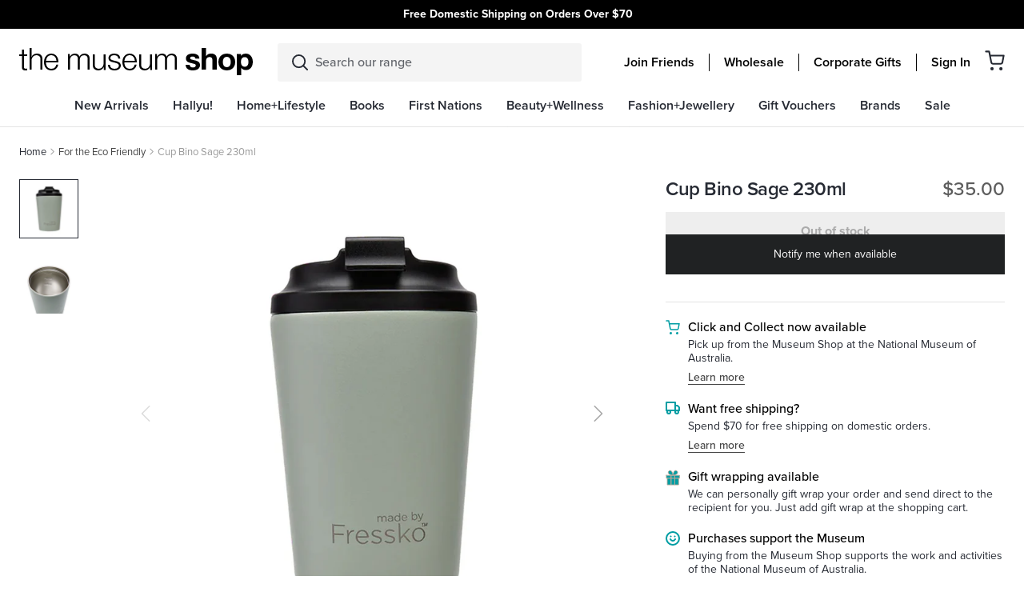

--- FILE ---
content_type: text/html; charset=utf-8
request_url: https://shop.nma.gov.au/collections/for-the-eco-warrior/products/cup-bino-sage-230ml-fressko
body_size: 87914
content:
<!DOCTYPE html>
<html lang="en">
<head>
  <meta charset="utf-8">
  <meta http-equiv="X-UA-Compatible" content="IE=edge">
  

  
    <link rel="shortcut icon" href="//shop.nma.gov.au/cdn/shop/files/favicon2_32x32.png?v=1613730450" type="image/png" />
  

  
    <meta name="description" content="The stylish, chemical-free, lightweight, insulated stainless steel reusable coffee cup is the new and improved version of the classic takeaway cafe cup.Keeping style and our coffees, simple.Available in 230ml, Fressko coffee cups are vacuum sealed, scratch-resistant, have a spill-proof, screw-in, easy to clean, no fuss">
  

  <link rel="canonical" href="https://shop.nma.gov.au/products/cup-bino-sage-230ml-fressko">
  <meta name="viewport" content="width=device-width, initial-scale=1, shrink-to-fit=no, initial-scale=1, maximum-scale=1">
  <meta name="google-site-verification" content="XK4J31jzJHd3gHnz8B7_DRZT41dTN1JZq9pV2JNxKhA" />
  <meta name="google-site-verification" content="2rk1r3Mg_j8tXu00bIRzdEVuLESURQ1bffWL5fq80q8" />
  <script type="text/javascript">var SHOPIFY_CDN = "//shop.nma.gov.au/cdn/shop/t/179/assets/test.jpg?v=26762".replace(/test.jpg\?\d*/,'')</script>
  <script type="text/javascript" id="globals-script">
    var GM_STATE = {
      membershipProduct: "friends-membership"
    };
  </script>

  
<meta property="og:site_name" content="National Museum Australia">
<meta property="og:url" content="https://shop.nma.gov.au/products/cup-bino-sage-230ml-fressko">
<meta property="og:title" content="Cup Bino Sage 230ml - Fressko">
<meta property="og:type" content="product">
<meta property="og:description" content="The stylish, chemical-free, lightweight, insulated stainless steel reusable coffee cup is the new and improved version of the classic takeaway cafe cup.Keeping style and our coffees, simple.Available in 230ml, Fressko coffee cups are vacuum sealed, scratch-resistant, have a spill-proof, screw-in, easy to clean, no fuss"><meta property="og:price:amount" content="35.00">
  <meta property="og:price:currency" content="AUD"><meta property="og:image" content="http://shop.nma.gov.au/cdn/shop/products/Untitled-212_1024x1024.jpg?v=1657592754"><meta property="og:image" content="http://shop.nma.gov.au/cdn/shop/products/Untitled-213_5c0fd766-9e6c-43a5-a707-1caae623a5b0_1024x1024.jpg?v=1657592754">
<meta property="og:image:secure_url" content="https://shop.nma.gov.au/cdn/shop/products/Untitled-212_1024x1024.jpg?v=1657592754"><meta property="og:image:secure_url" content="https://shop.nma.gov.au/cdn/shop/products/Untitled-213_5c0fd766-9e6c-43a5-a707-1caae623a5b0_1024x1024.jpg?v=1657592754">

<meta name="twitter:site" content="@">
<meta name="twitter:card" content="summary_large_image">
<meta name="twitter:title" content="Cup Bino Sage 230ml - Fressko">
<meta name="twitter:description" content="The stylish, chemical-free, lightweight, insulated stainless steel reusable coffee cup is the new and improved version of the classic takeaway cafe cup.Keeping style and our coffees, simple.Available in 230ml, Fressko coffee cups are vacuum sealed, scratch-resistant, have a spill-proof, screw-in, easy to clean, no fuss">

  
<script type="application/ld+json">
    {
      "@context": "https://schema.org",
      "@id": "https:\/\/shop.nma.gov.au\/products\/cup-bino-sage-230ml-fressko",
      "@type": "Product",
      "brand": {
        "@type": "Brand",
        "name": "Fressko"
      },
      "sku": "9350136000766",
      "description": "The stylish, chemical-free, lightweight, insulated stainless steel reusable coffee cup is the new and improved version of the classic takeaway cafe cup.Keeping style and our coffees, simple.Available in 230ml, Fressko coffee cups are vacuum sealed, scratch-resistant, have a spill-proof, screw-in, easy to clean, no fuss, lockable lid and internal barista lines.They fit perfectly under the baristas machine, perfectly in your standard cup holder and are ideal for travel. Stays hot up to 3 hours, dependant on use. When style meets sustainability.\nBPA FREE \/ SCRATCH RESISTANT \/ SPILL PROOF",
      "url": "https:\/\/shop.nma.gov.au\/products\/cup-bino-sage-230ml-fressko",
      "name": "Cup Bino Sage 230ml - Fressko","image": "https://shop.nma.gov.au/cdn/shop/products/Untitled-212_grande.jpg?v=1657592754","offers": {
        "@type": "Offer",
        "priceCurrency": "AUD",
        "price": "35.00",
        "availability": "http://schema.org/OutOfStock",
        "url": "https:\/\/shop.nma.gov.au\/products\/cup-bino-sage-230ml-fressko",
        "sku": "9350136000766",
        "seller": {
          "@type": "Organization",
          "name": "National Museum Australia"
        }
}
    }
  </script>
  

 
   <link rel="stylesheet" href="https://use.typekit.net/rzx5lfh.css">
 

  


  
    
  

  <script>window.performance && window.performance.mark && window.performance.mark('shopify.content_for_header.start');</script><meta name="google-site-verification" content="2rk1r3Mg_j8tXu00bIRzdEVuLESURQ1bffWL5fq80q8">
<meta id="shopify-digital-wallet" name="shopify-digital-wallet" content="/37488951432/digital_wallets/dialog">
<link rel="alternate" type="application/json+oembed" href="https://shop.nma.gov.au/products/cup-bino-sage-230ml-fressko.oembed">
<script async="async" src="/checkouts/internal/preloads.js?locale=en-AU"></script>
<script id="shopify-features" type="application/json">{"accessToken":"28e79342057b1558265c8260036b399c","betas":["rich-media-storefront-analytics"],"domain":"shop.nma.gov.au","predictiveSearch":true,"shopId":37488951432,"locale":"en"}</script>
<script>var Shopify = Shopify || {};
Shopify.shop = "national-museum-australia.myshopify.com";
Shopify.locale = "en";
Shopify.currency = {"active":"AUD","rate":"1.0"};
Shopify.country = "AU";
Shopify.theme = {"name":"v1.2.2 | 29 MAY | Topbar carousel","id":140908101768,"schema_name":null,"schema_version":null,"theme_store_id":796,"role":"main"};
Shopify.theme.handle = "null";
Shopify.theme.style = {"id":null,"handle":null};
Shopify.cdnHost = "shop.nma.gov.au/cdn";
Shopify.routes = Shopify.routes || {};
Shopify.routes.root = "/";</script>
<script type="module">!function(o){(o.Shopify=o.Shopify||{}).modules=!0}(window);</script>
<script>!function(o){function n(){var o=[];function n(){o.push(Array.prototype.slice.apply(arguments))}return n.q=o,n}var t=o.Shopify=o.Shopify||{};t.loadFeatures=n(),t.autoloadFeatures=n()}(window);</script>
<script id="shop-js-analytics" type="application/json">{"pageType":"product"}</script>
<script defer="defer" async type="module" src="//shop.nma.gov.au/cdn/shopifycloud/shop-js/modules/v2/client.init-shop-cart-sync_BT-GjEfc.en.esm.js"></script>
<script defer="defer" async type="module" src="//shop.nma.gov.au/cdn/shopifycloud/shop-js/modules/v2/chunk.common_D58fp_Oc.esm.js"></script>
<script defer="defer" async type="module" src="//shop.nma.gov.au/cdn/shopifycloud/shop-js/modules/v2/chunk.modal_xMitdFEc.esm.js"></script>
<script type="module">
  await import("//shop.nma.gov.au/cdn/shopifycloud/shop-js/modules/v2/client.init-shop-cart-sync_BT-GjEfc.en.esm.js");
await import("//shop.nma.gov.au/cdn/shopifycloud/shop-js/modules/v2/chunk.common_D58fp_Oc.esm.js");
await import("//shop.nma.gov.au/cdn/shopifycloud/shop-js/modules/v2/chunk.modal_xMitdFEc.esm.js");

  window.Shopify.SignInWithShop?.initShopCartSync?.({"fedCMEnabled":true,"windoidEnabled":true});

</script>
<script>(function() {
  var isLoaded = false;
  function asyncLoad() {
    if (isLoaded) return;
    isLoaded = true;
    var urls = ["https:\/\/wrapin.prezenapps.com\/public\/js\/load-wrapin-app.js?shop=national-museum-australia.myshopify.com","https:\/\/cdn-loyalty.yotpo.com\/loader\/zU5-SwZD8BBIZtUP8TfJLg.js?shop=national-museum-australia.myshopify.com","https:\/\/storage.nfcube.com\/instafeed-e43a3308153d8c7e1d3625808a62462f.js?shop=national-museum-australia.myshopify.com"];
    for (var i = 0; i < urls.length; i++) {
      var s = document.createElement('script');
      s.type = 'text/javascript';
      s.async = true;
      s.src = urls[i];
      var x = document.getElementsByTagName('script')[0];
      x.parentNode.insertBefore(s, x);
    }
  };
  if(window.attachEvent) {
    window.attachEvent('onload', asyncLoad);
  } else {
    window.addEventListener('load', asyncLoad, false);
  }
})();</script>
<script id="__st">var __st={"a":37488951432,"offset":39600,"reqid":"eacaec9a-6898-45a6-8bef-23714aed6a02-1769033965","pageurl":"shop.nma.gov.au\/collections\/for-the-eco-warrior\/products\/cup-bino-sage-230ml-fressko","u":"39e4253ea5d4","p":"product","rtyp":"product","rid":6963496550536};</script>
<script>window.ShopifyPaypalV4VisibilityTracking = true;</script>
<script id="captcha-bootstrap">!function(){'use strict';const t='contact',e='account',n='new_comment',o=[[t,t],['blogs',n],['comments',n],[t,'customer']],c=[[e,'customer_login'],[e,'guest_login'],[e,'recover_customer_password'],[e,'create_customer']],r=t=>t.map((([t,e])=>`form[action*='/${t}']:not([data-nocaptcha='true']) input[name='form_type'][value='${e}']`)).join(','),a=t=>()=>t?[...document.querySelectorAll(t)].map((t=>t.form)):[];function s(){const t=[...o],e=r(t);return a(e)}const i='password',u='form_key',d=['recaptcha-v3-token','g-recaptcha-response','h-captcha-response',i],f=()=>{try{return window.sessionStorage}catch{return}},m='__shopify_v',_=t=>t.elements[u];function p(t,e,n=!1){try{const o=window.sessionStorage,c=JSON.parse(o.getItem(e)),{data:r}=function(t){const{data:e,action:n}=t;return t[m]||n?{data:e,action:n}:{data:t,action:n}}(c);for(const[e,n]of Object.entries(r))t.elements[e]&&(t.elements[e].value=n);n&&o.removeItem(e)}catch(o){console.error('form repopulation failed',{error:o})}}const l='form_type',E='cptcha';function T(t){t.dataset[E]=!0}const w=window,h=w.document,L='Shopify',v='ce_forms',y='captcha';let A=!1;((t,e)=>{const n=(g='f06e6c50-85a8-45c8-87d0-21a2b65856fe',I='https://cdn.shopify.com/shopifycloud/storefront-forms-hcaptcha/ce_storefront_forms_captcha_hcaptcha.v1.5.2.iife.js',D={infoText:'Protected by hCaptcha',privacyText:'Privacy',termsText:'Terms'},(t,e,n)=>{const o=w[L][v],c=o.bindForm;if(c)return c(t,g,e,D).then(n);var r;o.q.push([[t,g,e,D],n]),r=I,A||(h.body.append(Object.assign(h.createElement('script'),{id:'captcha-provider',async:!0,src:r})),A=!0)});var g,I,D;w[L]=w[L]||{},w[L][v]=w[L][v]||{},w[L][v].q=[],w[L][y]=w[L][y]||{},w[L][y].protect=function(t,e){n(t,void 0,e),T(t)},Object.freeze(w[L][y]),function(t,e,n,w,h,L){const[v,y,A,g]=function(t,e,n){const i=e?o:[],u=t?c:[],d=[...i,...u],f=r(d),m=r(i),_=r(d.filter((([t,e])=>n.includes(e))));return[a(f),a(m),a(_),s()]}(w,h,L),I=t=>{const e=t.target;return e instanceof HTMLFormElement?e:e&&e.form},D=t=>v().includes(t);t.addEventListener('submit',(t=>{const e=I(t);if(!e)return;const n=D(e)&&!e.dataset.hcaptchaBound&&!e.dataset.recaptchaBound,o=_(e),c=g().includes(e)&&(!o||!o.value);(n||c)&&t.preventDefault(),c&&!n&&(function(t){try{if(!f())return;!function(t){const e=f();if(!e)return;const n=_(t);if(!n)return;const o=n.value;o&&e.removeItem(o)}(t);const e=Array.from(Array(32),(()=>Math.random().toString(36)[2])).join('');!function(t,e){_(t)||t.append(Object.assign(document.createElement('input'),{type:'hidden',name:u})),t.elements[u].value=e}(t,e),function(t,e){const n=f();if(!n)return;const o=[...t.querySelectorAll(`input[type='${i}']`)].map((({name:t})=>t)),c=[...d,...o],r={};for(const[a,s]of new FormData(t).entries())c.includes(a)||(r[a]=s);n.setItem(e,JSON.stringify({[m]:1,action:t.action,data:r}))}(t,e)}catch(e){console.error('failed to persist form',e)}}(e),e.submit())}));const S=(t,e)=>{t&&!t.dataset[E]&&(n(t,e.some((e=>e===t))),T(t))};for(const o of['focusin','change'])t.addEventListener(o,(t=>{const e=I(t);D(e)&&S(e,y())}));const B=e.get('form_key'),M=e.get(l),P=B&&M;t.addEventListener('DOMContentLoaded',(()=>{const t=y();if(P)for(const e of t)e.elements[l].value===M&&p(e,B);[...new Set([...A(),...v().filter((t=>'true'===t.dataset.shopifyCaptcha))])].forEach((e=>S(e,t)))}))}(h,new URLSearchParams(w.location.search),n,t,e,['guest_login'])})(!0,!0)}();</script>
<script integrity="sha256-4kQ18oKyAcykRKYeNunJcIwy7WH5gtpwJnB7kiuLZ1E=" data-source-attribution="shopify.loadfeatures" defer="defer" src="//shop.nma.gov.au/cdn/shopifycloud/storefront/assets/storefront/load_feature-a0a9edcb.js" crossorigin="anonymous"></script>
<script data-source-attribution="shopify.dynamic_checkout.dynamic.init">var Shopify=Shopify||{};Shopify.PaymentButton=Shopify.PaymentButton||{isStorefrontPortableWallets:!0,init:function(){window.Shopify.PaymentButton.init=function(){};var t=document.createElement("script");t.src="https://shop.nma.gov.au/cdn/shopifycloud/portable-wallets/latest/portable-wallets.en.js",t.type="module",document.head.appendChild(t)}};
</script>
<script data-source-attribution="shopify.dynamic_checkout.buyer_consent">
  function portableWalletsHideBuyerConsent(e){var t=document.getElementById("shopify-buyer-consent"),n=document.getElementById("shopify-subscription-policy-button");t&&n&&(t.classList.add("hidden"),t.setAttribute("aria-hidden","true"),n.removeEventListener("click",e))}function portableWalletsShowBuyerConsent(e){var t=document.getElementById("shopify-buyer-consent"),n=document.getElementById("shopify-subscription-policy-button");t&&n&&(t.classList.remove("hidden"),t.removeAttribute("aria-hidden"),n.addEventListener("click",e))}window.Shopify?.PaymentButton&&(window.Shopify.PaymentButton.hideBuyerConsent=portableWalletsHideBuyerConsent,window.Shopify.PaymentButton.showBuyerConsent=portableWalletsShowBuyerConsent);
</script>
<script data-source-attribution="shopify.dynamic_checkout.cart.bootstrap">document.addEventListener("DOMContentLoaded",(function(){function t(){return document.querySelector("shopify-accelerated-checkout-cart, shopify-accelerated-checkout")}if(t())Shopify.PaymentButton.init();else{new MutationObserver((function(e,n){t()&&(Shopify.PaymentButton.init(),n.disconnect())})).observe(document.body,{childList:!0,subtree:!0})}}));
</script>

<script>window.performance && window.performance.mark && window.performance.mark('shopify.content_for_header.end');</script>
<script>
    window.SLS_STATE = {defaultImage:"\/\/shop.nma.gov.au\/cdn\/shop\/files\/feature_image_1.jpg?v=1613727611",cart:




{
  "attributes": {},
  "collection_arrs": null,
  "cart_level_discount_applications": [],
  "currency": "AUD",
  "item_count": 0,
  "items": [],
  "items_subtotal_price": 0,
  "note": null,
  "original_total_price": 0,
  "requires_shipping": false,
  "token": null,
  "total_discount": 0,
  "total_price": 0,
  "total_weight": 0.0,
  
  
  "recommendedProducts": 
    
      []
    

  ,
  "giftProduct": 
    
        {
"id": 6602693312648,
"handle": "gift-wrap-1",
"collections": [{"id":188681552008,"handle":"all","title":"All","updated_at":"2026-01-22T09:16:43+11:00","body_html":"","published_at":"2020-11-05T09:58:09+11:00","sort_order":"best-selling","template_suffix":"","disjunctive":false,"rules":[{"column":"title","relation":"not_equals","condition":"Endeavour Voyage: The Untold Stories of Cook and the First Australians"},{"column":"title","relation":"not_contains","condition":"Gift Voucher"},{"column":"is_price_reduced","relation":"is_not_set","condition":""},{"column":"title","relation":"not_contains","condition":"Friends Membership"}],"published_scope":"web"},{"id":184936923272,"handle":"all-product","title":"All products","updated_at":"2026-01-22T09:16:43+11:00","body_html":"","published_at":"2020-05-19T13:31:29+10:00","sort_order":"best-selling","template_suffix":"","disjunctive":false,"rules":[{"column":"variant_price","relation":"greater_than","condition":"0"}],"published_scope":"web"},{"id":184002969736,"handle":"books","title":"Books","updated_at":"2026-01-21T23:08:42+11:00","body_html":"\u003cp\u003eThe Books category features a diverse collection of titles celebrating Australian history, culture, art, and storytelling.\u003c\/p\u003e\n\u003cp\u003eFrom exhibition catalogues and museum publications to children’s books, Indigenous stories, and scholarly works, this category offers readers a chance to explore Australia’s rich heritage through beautifully curated print. Shoppers will find new releases, bestsellers, and exclusive NMA publications, covering topics such as First Nations knowledge, Australian wildlife, heritage interiors, and creative arts. Whether you’re seeking an educational resource, a unique gift, or a captivating read, the NMA Shop’s Books category provides authentic, culturally significant titles that connect readers with Australia’s past and present.\u003c\/p\u003e","published_at":"2020-05-11T16:57:24+10:00","sort_order":"created-desc","template_suffix":"","disjunctive":true,"rules":[{"column":"tag","relation":"equals","condition":"category-books"},{"column":"tag","relation":"equals","condition":"Books"},{"column":"tag","relation":"equals","condition":"Stationery"},{"column":"type","relation":"equals","condition":"Books - Art"},{"column":"type","relation":"equals","condition":"Books - Australiana"},{"column":"type","relation":"equals","condition":"Books - Biographies"},{"column":"type","relation":"equals","condition":"Books - Childrens - Activity"},{"column":"type","relation":"equals","condition":"Books - Childrens - Educational"},{"column":"type","relation":"equals","condition":"Books - Childrens - Indigenous"},{"column":"type","relation":"equals","condition":"Books - Childrens - Picture"},{"column":"type","relation":"equals","condition":"Books - Childrens - Story"},{"column":"type","relation":"equals","condition":"Books - Cooking"},{"column":"type","relation":"equals","condition":"Books - Flora \u0026 Fauna"},{"column":"type","relation":"equals","condition":"Books - Garden"},{"column":"type","relation":"equals","condition":"Books - Humour"},{"column":"type","relation":"equals","condition":"Books - History"},{"column":"type","relation":"equals","condition":"Books - General Issues"},{"column":"type","relation":"equals","condition":"Books - Gift"},{"column":"type","relation":"equals","condition":"Books - Indigenous - Art"},{"column":"type","relation":"equals","condition":"Books - Indigenous - History"},{"column":"type","relation":"equals","condition":"Books - Indigenous - Issues"},{"column":"type","relation":"equals","condition":"Books - Travel"},{"column":"type","relation":"equals","condition":"Stationery - Cards"},{"column":"type","relation":"equals","condition":"Stationery - Notepads \u0026 Journals"},{"column":"type","relation":"equals","condition":"Stationery - Calendars"},{"column":"type","relation":"equals","condition":"Stationery - Wrapping Paper"},{"column":"type","relation":"equals","condition":"Stationery - Pens"},{"column":"type","relation":"equals","condition":"Books - Reference"},{"column":"type","relation":"equals","condition":"Books - Indigenous - Biographies"}],"published_scope":"web","image":{"created_at":"2020-07-06T01:27:58+10:00","alt":null,"width":480,"height":480,"src":"\/\/shop.nma.gov.au\/cdn\/shop\/collections\/Books-Stationery_Cat_image_DT_480x480px_speckle_grn.png?v=1593962879"}},{"id":260805591176,"handle":"new-arrivals","title":"New Arrivals","updated_at":"2026-01-22T09:19:09+11:00","body_html":"","published_at":"2021-04-19T14:17:11+10:00","sort_order":"created-desc","template_suffix":"new-arrivals","disjunctive":false,"rules":[{"column":"variant_inventory","relation":"greater_than","condition":"0"}],"published_scope":"web"},{"id":187646771336,"handle":"stationery","title":"Stationery + Cards","updated_at":"2026-01-21T14:45:40+11:00","body_html":"\u003cp\u003eThe Stationery and Cards category offers a beautifully curated range of paper goods that combine practicality with cultural storytelling.\u003c\/p\u003e\n\u003cp\u003eThis collection includes greeting cards, notebooks, journals, postcards, and writing sets featuring designs inspired by Indigenous art, Australian wildlife, and museum exhibitions. Perfect for everyday use, gifting, or keepsakes, these items highlight authentic, ethically sourced artwork and quality craftsmanship. Whether you’re looking for a thoughtful card, a stylish notebook, or a unique stationery set, the Stationery and Cards category provides creative, culturally significant products that celebrate Australia’s heritage while adding beauty to your daily writing and correspondence.\u003c\/p\u003e","published_at":"2020-08-20T17:08:56+10:00","sort_order":"best-selling","template_suffix":"","disjunctive":true,"rules":[{"column":"type","relation":"equals","condition":"Stationery - Notepads \u0026 Journals"},{"column":"type","relation":"equals","condition":"Stationery - Pencils"},{"column":"type","relation":"equals","condition":"Stationery - Cards"},{"column":"type","relation":"equals","condition":"Stationery - Diaries"},{"column":"type","relation":"equals","condition":"Stationery - Calendars"},{"column":"type","relation":"equals","condition":"Stationery - Wrapping Paper"},{"column":"type","relation":"equals","condition":"Stationery - Pens"}],"published_scope":"web"}],
"url": "/products/gift-wrap-1",
"title": "Gift Wrap",
"entity": {"id":6602693312648,"title":"Gift Wrap","handle":"gift-wrap-1","description":"We can personally gift wrap your order","published_at":"2025-02-14T14:37:07+11:00","created_at":"2021-07-20T12:32:45+10:00","vendor":"National Museum Australia","type":"Stationery - Wrapping Paper","tags":["free-shipping"],"price":500,"price_min":500,"price_max":500,"available":true,"price_varies":false,"compare_at_price":null,"compare_at_price_min":0,"compare_at_price_max":0,"compare_at_price_varies":false,"variants":[{"id":39469250347144,"title":"Default Title","option1":"Default Title","option2":null,"option3":null,"sku":"Onlineshopgiftwrap","requires_shipping":true,"taxable":true,"featured_image":null,"available":true,"name":"Gift Wrap","public_title":null,"options":["Default Title"],"price":500,"weight":0,"compare_at_price":null,"inventory_management":"shopify","barcode":"","requires_selling_plan":false,"selling_plan_allocations":[]}],"images":["\/\/shop.nma.gov.au\/cdn\/shop\/products\/1625725269_cb4b8824-1dcb-435e-844b-8dc10c1e0fa3.jpg?v=1626748930"],"featured_image":"\/\/shop.nma.gov.au\/cdn\/shop\/products\/1625725269_cb4b8824-1dcb-435e-844b-8dc10c1e0fa3.jpg?v=1626748930","options":["Title"],"media":[{"alt":"Example of gift wrapping a rectangle shape item with brown paper and pink ribbon tied into a bow over the top. A national museum sticker is on the paper.","id":20723065061512,"position":1,"preview_image":{"aspect_ratio":1.0,"height":1200,"width":1200,"src":"\/\/shop.nma.gov.au\/cdn\/shop\/products\/1625725269_cb4b8824-1dcb-435e-844b-8dc10c1e0fa3.jpg?v=1626748930"},"aspect_ratio":1.0,"height":1200,"media_type":"image","src":"\/\/shop.nma.gov.au\/cdn\/shop\/products\/1625725269_cb4b8824-1dcb-435e-844b-8dc10c1e0fa3.jpg?v=1626748930","width":1200}],"requires_selling_plan":false,"selling_plan_groups":[],"content":"We can personally gift wrap your order"},
"initial_variant": {"id":39469250347144,"title":"Default Title","option1":"Default Title","option2":null,"option3":null,"sku":"Onlineshopgiftwrap","requires_shipping":true,"taxable":true,"featured_image":null,"available":true,"name":"Gift Wrap","public_title":null,"options":["Default Title"],"price":500,"weight":0,"compare_at_price":null,"inventory_management":"shopify","barcode":"","requires_selling_plan":false,"selling_plan_allocations":[]},"images": [{
    "alt": "Example of gift wrapping a rectangle shape item with brown paper and pink ribbon tied into a bow over the top. A national museum sticker is on the paper.",
    "src": "//shop.nma.gov.au/cdn/shop/products/1625725269_cb4b8824-1dcb-435e-844b-8dc10c1e0fa3.jpg?v=1626748930",
    "id": 28481517420680
    }],"variants_quantity": [{
    "id": 39469250347144,
    "quantity": 4407
    }],"variants_data":{"39469250347144": {
    "inventory_quantity":4407,
    "compare_at_price":null,
    "price":500}
},"color": {"name": "", "handle": ""},
"swatch_color": null,"featured_image": "//shop.nma.gov.au/cdn/shop/products/1625725269_cb4b8824-1dcb-435e-844b-8dc10c1e0fa3.jpg?v=1626748930"



  
  

}

      
  
}
,
      cartWholesale:
          {  "token":{"note":null,"attributes":{},"original_total_price":0,"total_price":0,"total_discount":0,"total_weight":0.0,"item_count":0,"items":[],"requires_shipping":false,"currency":"AUD","items_subtotal_price":0,"cart_level_discount_applications":[],"checkout_charge_amount":0},  "attributes":{},  "collection_arrs": null,  "item_count":0,  "note":"",  "original_total_price":0,  "requires_shipping":false,  "total_discount":0,  "total_price":0,  "total_weight":0.0,  "items" :[    ]  ,"wcp_cart_total":0  ,"wcp_tag" : false,      "recommendedProducts":           []      ,  "giftProduct":           {"id": 6602693312648,"handle": "gift-wrap-1","collections": [{"id":188681552008,"handle":"all","title":"All","updated_at":"2026-01-22T09:16:43+11:00","body_html":"","published_at":"2020-11-05T09:58:09+11:00","sort_order":"best-selling","template_suffix":"","disjunctive":false,"rules":[{"column":"title","relation":"not_equals","condition":"Endeavour Voyage: The Untold Stories of Cook and the First Australians"},{"column":"title","relation":"not_contains","condition":"Gift Voucher"},{"column":"is_price_reduced","relation":"is_not_set","condition":""},{"column":"title","relation":"not_contains","condition":"Friends Membership"}],"published_scope":"web"},{"id":184936923272,"handle":"all-product","title":"All products","updated_at":"2026-01-22T09:16:43+11:00","body_html":"","published_at":"2020-05-19T13:31:29+10:00","sort_order":"best-selling","template_suffix":"","disjunctive":false,"rules":[{"column":"variant_price","relation":"greater_than","condition":"0"}],"published_scope":"web"},{"id":184002969736,"handle":"books","title":"Books","updated_at":"2026-01-21T23:08:42+11:00","body_html":"\u003cp\u003eThe Books category features a diverse collection of titles celebrating Australian history, culture, art, and storytelling.\u003c\/p\u003e\n\u003cp\u003eFrom exhibition catalogues and museum publications to children’s books, Indigenous stories, and scholarly works, this category offers readers a chance to explore Australia’s rich heritage through beautifully curated print. Shoppers will find new releases, bestsellers, and exclusive NMA publications, covering topics such as First Nations knowledge, Australian wildlife, heritage interiors, and creative arts. Whether you’re seeking an educational resource, a unique gift, or a captivating read, the NMA Shop’s Books category provides authentic, culturally significant titles that connect readers with Australia’s past and present.\u003c\/p\u003e","published_at":"2020-05-11T16:57:24+10:00","sort_order":"created-desc","template_suffix":"","disjunctive":true,"rules":[{"column":"tag","relation":"equals","condition":"category-books"},{"column":"tag","relation":"equals","condition":"Books"},{"column":"tag","relation":"equals","condition":"Stationery"},{"column":"type","relation":"equals","condition":"Books - Art"},{"column":"type","relation":"equals","condition":"Books - Australiana"},{"column":"type","relation":"equals","condition":"Books - Biographies"},{"column":"type","relation":"equals","condition":"Books - Childrens - Activity"},{"column":"type","relation":"equals","condition":"Books - Childrens - Educational"},{"column":"type","relation":"equals","condition":"Books - Childrens - Indigenous"},{"column":"type","relation":"equals","condition":"Books - Childrens - Picture"},{"column":"type","relation":"equals","condition":"Books - Childrens - Story"},{"column":"type","relation":"equals","condition":"Books - Cooking"},{"column":"type","relation":"equals","condition":"Books - Flora \u0026 Fauna"},{"column":"type","relation":"equals","condition":"Books - Garden"},{"column":"type","relation":"equals","condition":"Books - Humour"},{"column":"type","relation":"equals","condition":"Books - History"},{"column":"type","relation":"equals","condition":"Books - General Issues"},{"column":"type","relation":"equals","condition":"Books - Gift"},{"column":"type","relation":"equals","condition":"Books - Indigenous - Art"},{"column":"type","relation":"equals","condition":"Books - Indigenous - History"},{"column":"type","relation":"equals","condition":"Books - Indigenous - Issues"},{"column":"type","relation":"equals","condition":"Books - Travel"},{"column":"type","relation":"equals","condition":"Stationery - Cards"},{"column":"type","relation":"equals","condition":"Stationery - Notepads \u0026 Journals"},{"column":"type","relation":"equals","condition":"Stationery - Calendars"},{"column":"type","relation":"equals","condition":"Stationery - Wrapping Paper"},{"column":"type","relation":"equals","condition":"Stationery - Pens"},{"column":"type","relation":"equals","condition":"Books - Reference"},{"column":"type","relation":"equals","condition":"Books - Indigenous - Biographies"}],"published_scope":"web","image":{"created_at":"2020-07-06T01:27:58+10:00","alt":null,"width":480,"height":480,"src":"\/\/shop.nma.gov.au\/cdn\/shop\/collections\/Books-Stationery_Cat_image_DT_480x480px_speckle_grn.png?v=1593962879"}},{"id":260805591176,"handle":"new-arrivals","title":"New Arrivals","updated_at":"2026-01-22T09:19:09+11:00","body_html":"","published_at":"2021-04-19T14:17:11+10:00","sort_order":"created-desc","template_suffix":"new-arrivals","disjunctive":false,"rules":[{"column":"variant_inventory","relation":"greater_than","condition":"0"}],"published_scope":"web"},{"id":187646771336,"handle":"stationery","title":"Stationery + Cards","updated_at":"2026-01-21T14:45:40+11:00","body_html":"\u003cp\u003eThe Stationery and Cards category offers a beautifully curated range of paper goods that combine practicality with cultural storytelling.\u003c\/p\u003e\n\u003cp\u003eThis collection includes greeting cards, notebooks, journals, postcards, and writing sets featuring designs inspired by Indigenous art, Australian wildlife, and museum exhibitions. Perfect for everyday use, gifting, or keepsakes, these items highlight authentic, ethically sourced artwork and quality craftsmanship. Whether you’re looking for a thoughtful card, a stylish notebook, or a unique stationery set, the Stationery and Cards category provides creative, culturally significant products that celebrate Australia’s heritage while adding beauty to your daily writing and correspondence.\u003c\/p\u003e","published_at":"2020-08-20T17:08:56+10:00","sort_order":"best-selling","template_suffix":"","disjunctive":true,"rules":[{"column":"type","relation":"equals","condition":"Stationery - Notepads \u0026 Journals"},{"column":"type","relation":"equals","condition":"Stationery - Pencils"},{"column":"type","relation":"equals","condition":"Stationery - Cards"},{"column":"type","relation":"equals","condition":"Stationery - Diaries"},{"column":"type","relation":"equals","condition":"Stationery - Calendars"},{"column":"type","relation":"equals","condition":"Stationery - Wrapping Paper"},{"column":"type","relation":"equals","condition":"Stationery - Pens"}],"published_scope":"web"}],"url": "/products/gift-wrap-1","title": "Gift Wrap","entity": {"id":6602693312648,"title":"Gift Wrap","handle":"gift-wrap-1","description":"We can personally gift wrap your order","published_at":"2025-02-14T14:37:07+11:00","created_at":"2021-07-20T12:32:45+10:00","vendor":"National Museum Australia","type":"Stationery - Wrapping Paper","tags":["free-shipping"],"price":500,"price_min":500,"price_max":500,"available":true,"price_varies":false,"compare_at_price":null,"compare_at_price_min":0,"compare_at_price_max":0,"compare_at_price_varies":false,"variants":[{"id":39469250347144,"title":"Default Title","option1":"Default Title","option2":null,"option3":null,"sku":"Onlineshopgiftwrap","requires_shipping":true,"taxable":true,"featured_image":null,"available":true,"name":"Gift Wrap","public_title":null,"options":["Default Title"],"price":500,"weight":0,"compare_at_price":null,"inventory_management":"shopify","barcode":"","requires_selling_plan":false,"selling_plan_allocations":[]}],"images":["\/\/shop.nma.gov.au\/cdn\/shop\/products\/1625725269_cb4b8824-1dcb-435e-844b-8dc10c1e0fa3.jpg?v=1626748930"],"featured_image":"\/\/shop.nma.gov.au\/cdn\/shop\/products\/1625725269_cb4b8824-1dcb-435e-844b-8dc10c1e0fa3.jpg?v=1626748930","options":["Title"],"media":[{"alt":"Example of gift wrapping a rectangle shape item with brown paper and pink ribbon tied into a bow over the top. A national museum sticker is on the paper.","id":20723065061512,"position":1,"preview_image":{"aspect_ratio":1.0,"height":1200,"width":1200,"src":"\/\/shop.nma.gov.au\/cdn\/shop\/products\/1625725269_cb4b8824-1dcb-435e-844b-8dc10c1e0fa3.jpg?v=1626748930"},"aspect_ratio":1.0,"height":1200,"media_type":"image","src":"\/\/shop.nma.gov.au\/cdn\/shop\/products\/1625725269_cb4b8824-1dcb-435e-844b-8dc10c1e0fa3.jpg?v=1626748930","width":1200}],"requires_selling_plan":false,"selling_plan_groups":[],"content":"We can personally gift wrap your order"},"initial_variant": {"id":39469250347144,"title":"Default Title","option1":"Default Title","option2":null,"option3":null,"sku":"Onlineshopgiftwrap","requires_shipping":true,"taxable":true,"featured_image":null,"available":true,"name":"Gift Wrap","public_title":null,"options":["Default Title"],"price":500,"weight":0,"compare_at_price":null,"inventory_management":"shopify","barcode":"","requires_selling_plan":false,"selling_plan_allocations":[]},"images": [{    "alt": "Example of gift wrapping a rectangle shape item with brown paper and pink ribbon tied into a bow over the top. A national museum sticker is on the paper.",    "src": "//shop.nma.gov.au/cdn/shop/products/1625725269_cb4b8824-1dcb-435e-844b-8dc10c1e0fa3.jpg?v=1626748930",    "id": 28481517420680    }],"variants_quantity": [{    "id": 39469250347144,    "quantity": 4407    }],"variants_data":{"39469250347144": {    "inventory_quantity":4407,    "compare_at_price":null,    "price":500}},"color": {"name": "", "handle": ""},"swatch_color": null,"featured_image": "//shop.nma.gov.au/cdn/shop/products/1625725269_cb4b8824-1dcb-435e-844b-8dc10c1e0fa3.jpg?v=1626748930"    }        }
,defaultCurrency:"AUD"
    }
  </script>

  
  
    <link href="//shop.nma.gov.au/cdn/shop/t/179/assets/styles.css?v=164263338104265717891748485427" rel="stylesheet" type="text/css" media="all" />
  

  

  

  <title> Cup Bino Sage 230ml - Fressko &ndash; National Museum Australia </title>
  <div id="shopify-section-color-swatches" class="shopify-section"><style>
  .color-swatch {
    position: relative;
    background-position: center;
    background-repeat: no-repeat;
    background-size: cover;
    border: none;
  }

  .color-swatch:before {
    content: '';
    position: absolute;
    top: 0;
    bottom: 0;
    left: 0;
    right: 0;
    width: auto;
    height: auto;
    border-radius: 50%;
    border: 1px solid #DEDEDE;
    transform: none;
  }

  .color-swatch:after {
    content: '';
    position: absolute;
    display: block;
    width: auto;
    height: auto;
    border-radius: 50%;
    background: transparent;
    border-style: solid;
    border-color: transparent;
    transform: none;
    transition: border-color 200ms ease-in-out;
    z-index: -1;
  }

  .color-swatch:hover:after {
    z-index: 1;
  }.color-swatch-black{
    pointer-events: auto;background-color: #1f1b1b;}.color-swatch-black:before {
    content: none;
  }.color-swatch-red{
    pointer-events: auto;background-color: #e01010;}.color-swatch-red:before {
    content: none;
  }.color-swatch-green{
    pointer-events: auto;background-color: #2b562e;}.color-swatch-green:before {
    content: none;
  }.color-swatch-white{
    pointer-events: auto;background-color: #dedede;}.color-swatch-white:before {
    content: none;
  }</style>


</div>
  <div id="shopify-section-product-labels" class="shopify-section"><style>
  .product-label {
    position: relative;
  }
  .product-label:before {
    content: '';
    position: absolute;
    top: 50%;
    left: 0;
    transform: translate3d(0, -50%, 0);
    display: block;
    width: 13px;
    height: 13px;
    z-index: -1;
  }.product-label--new-arrival{
        
        color: #000000;
      }
      
.product-label--australian-made{
        
        color: #007852;
      }
      
.product-label--best-seller{
        
          padding-left: 18px;
        
        color: #009da3;
      }
      
        .product-label--best-seller:before {
          z-index: 1;
          background: url(//shop.nma.gov.au/cdn/shop/files/star-icon_2x_ee1ed34c-24af-4362-a83e-935a0c5a9928.png?v=1613724867) center/contain no-repeat transparent;
        }
      
.product-label--20-off-applied-at-checkout{
        
        color: #009da3;
      }
      
.product-label--staff-favourite{
        
        color: #009da3;
      }
      
</style>
</div>
  <div id="shopify-section-product-badge" class="shopify-section">
<style>
  .product-badge {
    position: relative;
  }.product-badge--new-arrival{
    color: #ffffff;
    background-color: #000000;
  }.product-badge--australian-made{
    color: #ffffff;
    background-color: #007852;
  }.product-badge--20-off{
    color: #ffffff;
    background-color: #009da3;
  }</style>
</style>


</div>
  <!--begin-bc-sf-filter-css-->
  <style data-id="bc-sf-filter-style" type="text/css">
      #bc-sf-filter-options-wrapper .bc-sf-filter-option-block .bc-sf-filter-block-title h3,
      #bc-sf-filter-tree-h .bc-sf-filter-option-block .bc-sf-filter-block-title a {}
    
     .bc-sf-filter-option-block .bc-sf-filter-block-title h3>span:before {}
      .bc-sf-filter-option-block .bc-sf-filter-block-title h3>span.up:before {}
    
      #bc-sf-filter-options-wrapper .bc-sf-filter-option-block .bc-sf-filter-block-content ul li a,
      #bc-sf-filter-tree-h .bc-sf-filter-option-block .bc-sf-filter-block-content ul li a,
      .bc-sf-filter-option-block-sub_category .bc-sf-filter-block-content ul li h3 a,
      .bc-sf-filter-selection-wrapper .bc-sf-filter-selected-items .selected-item>a,
      .bc-sf-filter-selection-wrapper .bc-sf-filter-block-title h3,
      .bc-sf-filter-clear, 
      .bc-sf-filter-clear-all{}
    
      .bc-sf-filter-option-block-sub_category .bc-sf-filter-option-single-list li span.sub-icon:before {}
      .bc-sf-filter-option-block-sub_category .bc-sf-filter-option-single-list li span.sub-icon.sub-up:before {}

      #bc-sf-filter-tree-mobile button {}
    </style><link href="//shop.nma.gov.au/cdn/shop/t/179/assets/bc-sf-filter.scss.css?v=169609153162019218741748485428" rel="stylesheet" type="text/css" media="all" /><!--start-bc-al-css--><!--end-bc-al-css-->
    <!--start-bc-widget-css--><!--end-bc-widget-css-->

  <!--end-bc-sf-filter-css-->

  <!-- Algolia head -->
  <script type="text/template" id="template_algolia_money_format">$
</script>
  <script type="text/template" id="template_algolia_current_collection_id">{
  "currentCollectionID":
}
</script>
  <script type="text/template" id="template_algolia_autocomplete"><div class="
  aa-columns-container

  [[# with.articles ]] aa-with-articles [[/ with.articles ]]
  [[^ with.articles ]] aa-without-articles [[/ with.articles ]]

  [[# with.collections ]] aa-with-collections [[/ with.collections ]]
  [[^ with.collections ]] aa-without-collections [[/ with.collections ]]

  [[# with.footer ]] aa-with-footer [[/ with.footer ]]
  [[^ with.footer ]] aa-without-footer [[/ with.footer ]]

  [[# with.poweredBy ]] aa-with-powered-by [[/ with.poweredBy ]]
  [[^ with.poweredBy ]] aa-without-powered-by [[/ with.poweredBy ]]

  [[# with.products ]] aa-with-products [[/ with.products ]]
  [[^ with.products ]] aa-without-products [[/ with.products ]]

  [[# with.pages ]] aa-with-pages [[/ with.pages ]]
  [[^ with.pages ]] aa-without-pages [[/ with.pages ]]
">
  <div class="aa-dataset-products aa-right-column"></div>

  <div class="aa-left-column">
    <div class="aa-collections">
      <div class="aa-collections-header">
        Categories
      </div>
      <div class="aa-dataset-collections"></div>
    </div>

    <div class="aa-articles">
      <div class="aa-articles-header">
        Blog posts
      </div>
      <div class="aa-dataset-articles"></div>
    </div>

    <div class="aa-pages">
      <div class="aa-pages-header">
        Pages
      </div>
      <div class="aa-dataset-pages"></div>
    </div>

    <div class="aa-powered-by">
      <a
        class="aa-powered-by-logo"
        href="https://www.algolia.com/?utm_source=shopify&utm_medium=link&utm_campaign=autocomplete-[[ storeName ]]"
      ></a>
    </div>
  </div>
</div>
</script>
  <script type="text/template" id="template_algolia_autocomplete.css">.algolia-autocomplete {
  box-sizing: border-box;
  background: white;
  border: 1px solid #CCC;
  border-top: 2px solid [[ colors.main ]];
  z-index: 10000 !important;
  color: black;
  text-align: left;
}

.aa-dropdown-menu .aa-highlight {
  color: black;
  font-weight: bold;
}

.aa-dropdown-menu .aa-cursor {
  cursor: pointer;
  background: #f8f8f8;
}

/* Resets */
.aa-dropdown-menu div,
.aa-dropdown-menu p,
.aa-dropdown-menu span,
.aa-dropdown-menu a {
  box-sizing: border-box;
  margin: 0;
  padding: 0;
  line-height: 1;
  font-size: initial;
}

/* Links */
.aa-dropdown-menu a,
.aa-dropdown-menu a:hover,
.aa-dropdown-menu a:focus,
.aa-dropdown-menu a:active {
  font-weight: initial;
  font-style: initial;
  text-decoration: initial;
  color: [[ colors.main ]];
}

.aa-dropdown-menu a:hover,
.aa-dropdown-menu a:focus,
.aa-dropdown-menu a:active {
  text-decoration: underline;
}

/* Column layout */
.aa-dropdown-menu .aa-left-column,
.aa-dropdown-menu .aa-right-column {
  position: relative;
  padding: 24px 24px 0 24px;
}

.aa-dropdown-menu-size-xs .aa-left-column,
.aa-dropdown-menu-size-xs .aa-right-column,
.aa-dropdown-menu-size-sm .aa-left-column,
.aa-dropdown-menu-size-sm .aa-right-column {
  padding: 24px 12px 0 12px;
}

.aa-dropdown-menu .aa-with-powered-by .aa-left-column {
  padding-bottom: 48px;
}

.aa-dropdown-menu-size-xs .aa-left-column,
.aa-dropdown-menu-size-sm .aa-left-column {
  padding-top: 0;
  padding-bottom: 32px;
}

.aa-dropdown-menu-size-xs .aa-without-powered-by .aa-left-column,
.aa-dropdown-menu-size-sm .aa-without-powered-by .aa-left-column {
  padding-bottom: 0;
}

.aa-dropdown-menu-size-lg .aa-columns-container {
  direction: rtl;
  width: 100%;
  display: table;
  table-layout: fixed;
}

.aa-dropdown-menu-size-lg .aa-left-column,
.aa-dropdown-menu-size-lg .aa-right-column {
  display: table-cell;
  direction: ltr;
  vertical-align: top;
}

.aa-dropdown-menu-size-lg .aa-left-column {
  width: 30%;
}

.aa-dropdown-menu-size-lg .aa-without-articles.aa-without-collections .aa-left-column {
  display: none;
}

.aa-dropdown-menu-size-lg .aa-without-products .aa-left-column {
  width: 100%;
}

.aa-dropdown-menu-size-lg .aa-right-column {
  width: 70%;
  border-left: 1px solid #ebebeb;
  padding-bottom: 64px;
}

.aa-dropdown-menu-size-lg .aa-without-footer .aa-right-column {
  padding-bottom: 0;
}

.aa-dropdown-menu-size-lg .aa-without-articles.aa-without-collections .aa-right-column {
  width: 100%;
  border-left: none;
}

.aa-dropdown-menu-size-lg .aa-without-products .aa-right-column {
  display: none;
}

/* Products group */
.aa-dropdown-menu .aa-dataset-products .aa-suggestions:after {
  content: '';
  display: block;
  clear: both;
}

.aa-dropdown-menu .aa-without-products .aa-dataset-products {
  display: none;
}

.aa-dropdown-menu .aa-products-empty {
  margin-bottom: 16px;
}

.aa-dropdown-menu .aa-products-empty .aa-no-result {
  color: [[ colors.secondary ]];
}

.aa-dropdown-menu .aa-products-empty .aa-see-all {
  margin-top: 8px;
}

/* Product */
.aa-dropdown-menu .aa-dataset-products .aa-suggestion {
  float: left;
  width: 50%;
  margin-bottom: 16px;
  margin-top: -4px; /* -$v_padding */
}

.aa-dropdown-menu-size-xs .aa-dataset-products .aa-suggestion,
.aa-dropdown-menu-size-sm .aa-dataset-products .aa-suggestion {
  width: 100%;
}

.aa-dropdown-menu .aa-product {
  position: relative;
  min-height: 56px; /* $img_size + 2 * $v_padding */
  padding: 4px 16px; /* $v_padding, $h_padding */
}

.aa-dropdown-menu .aa-product-picture {
  position: absolute;
  width: 48px; /* $img_size */
  height: 48px; /* $img_size */
  top: 4px; /* $v_padding */
  left: 16px; /* $h_padding */
  background-position: center center;
  background-size: contain;
  background-repeat: no-repeat;
}

.aa-dropdown-menu .aa-product-text {
  margin-left: 64px; /* $img_size + $h_padding */
}

.aa-dropdown-menu-size-xs .aa-product {
  padding: 4px;
}

.aa-dropdown-menu-size-xs .aa-product-picture {
  display: none;
}

.aa-dropdown-menu-size-xs .aa-product-text {
  margin: 0;
}

.aa-dropdown-menu .aa-product-info {
  font-size: 0.85em;
  color: [[ colors.secondary ]];
}

.aa-dropdown-menu .aa-product-info .aa-highlight {
  font-size: 1em;
}

.aa-dropdown-menu .aa-product-price {
  color: [[ colors.main ]];
}

.aa-dropdown-menu .aa-product-title,
.aa-dropdown-menu .aa-product-info {
  width: 100%;
  margin-top: -0.4em;
  white-space: nowrap;
  overflow: hidden;
  text-overflow: ellipsis;
  line-height: 1.5;
}

/* Collections, Articles & Pages */
.aa-dropdown-menu .aa-without-collections .aa-collections {
  display: none;
}

.aa-dropdown-menu .aa-without-articles .aa-articles {
  display: none;
}

.aa-dropdown-menu .aa-without-pages .aa-pages {
  display: none;
}

.aa-dropdown-menu .aa-collections,
.aa-dropdown-menu .aa-articles,
.aa-dropdown-menu .aa-pages {
  margin-bottom: 24px;
}

.aa-dropdown-menu .aa-collections-empty .aa-no-result,
.aa-dropdown-menu .aa-articles-empty .aa-no-result,
.aa-dropdown-menu .aa-pages-empty .aa-no-result {
  opacity: 0.7;
}

.aa-dropdown-menu .aa-collections-header,
.aa-dropdown-menu .aa-articles-header,
.aa-dropdown-menu .aa-pages-header {
  margin-bottom: 8px;
  text-transform: uppercase;
  font-weight: bold;
  font-size: 0.8em;
  color: [[ colors.secondary ]];
}

.aa-dropdown-menu .aa-collection,
.aa-dropdown-menu .aa-article,
.aa-dropdown-menu .aa-page {
  padding: 4px;
}

/* Footer */

.aa-dropdown-menu .aa-footer {
  display: block;
  width: 100%;
  position: absolute;
  left: 0;
  bottom: 0;
  padding: 16px 48px;
  background-color: #f8f8f8;
}

.aa-dropdown-menu-size-xs .aa-footer,
.aa-dropdown-menu-size-sm .aa-footer,
.aa-dropdown-menu-size-md .aa-footer {
  display: none;
}

/* Powered By */

.aa-dropdown-menu .aa-without-powered-by .aa-powered-by {
  display: none;
}

.aa-dropdown-menu .aa-powered-by {
  width: 100%;
  position: absolute;
  left: 0;
  bottom: 16px;
  text-align: center;
  font-size: 0.8em;
  color: [[ colors.secondary ]];
}

.aa-dropdown-menu .aa-powered-by-logo {
  display: inline-block;
  width: 142px;
  height: 24px;
  margin-bottom: -6px;
  background-position: center center;
  background-size: contain;
  background-repeat: no-repeat;
  background-image: url([data-uri]);
}
</script>
  <script type="text/template" id="template_algolia_autocomplete_pages_empty"><div class="aa-pages-empty">
  <div class="aa-no-result">
    [[ translations.noPageFound ]]
  </div>
</div>
</script>
  <script type="text/template" id="template_algolia_autocomplete_page"><div class="aa-page">
  <div class="aa-picture" style="background-image: url('[[# helpers.iconImage ]][[/ helpers.iconImage ]]')"></div>
  <div class="aa-text">
    <span class="aa-title">[[& _highlightResult.title.value ]]</span>
  </div>
</div>
</script>
  <script type="text/template" id="template_algolia_autocomplete_collection"><div class="aa-collection">
  <div class="aa-picture" style="background-image: url('[[# helpers.iconImage ]][[/ helpers.iconImage ]]')"></div>
  <div class="aa-text">
    <span class="aa-title">[[& _highlightResult.title.value ]]</span>
  </div>
</div>
</script>
  <script type="text/template" id="template_algolia_autocomplete_collections_empty"><div class="aa-collections-empty">
  <div class="aa-no-result">
    [[ translations.noCollectionFound ]]
  </div>
</div>
</script>
  <script type="text/template" id="template_algolia_autocomplete_article"><div class="aa-article">
  <div class="aa-text">
    <span class="aa-title">[[& _highlightResult.title.value ]]</span>
  </div>
</div>
</script>
  <script type="text/template" id="template_algolia_autocomplete_articles_empty"><div class="aa-articles-empty">
  <div class="aa-no-result">
    No article found
  </div>
</div>
</script>
  <script type="text/template" id="template_algolia_autocomplete_product"><div data-algolia-index="[[ _index ]]" data-algolia-position="[[ _position ]]" data-algolia-queryid="[[ queryID ]]" data-algolia-objectid="[[ objectID ]]" class="aa-product">
  <div class="aa-product-picture" style="background-image: url('[[# helpers.originalImage ]][[/ helpers.originalImage ]]')"></div>
  <div class="aa-product-text">
    [[# helpers.artistHTML ]][[/ helpers.artistHTML ]]
    <p class="aa-product-title">
      [[# helpers.fullHTMLTitle ]][[/ helpers.fullHTMLTitle ]]
    </p>
    <p class="aa-product-price">
      [[# helpers.autocompletePrice ]][[/ helpers.autocompletePrice ]]
    </p>
  </div>
</div>
</script>
  <script type="text/template" id="template_algolia_autocomplete_products_empty"><div class="aa-products-empty">
  <p class="aa-no-result">
    [[# helpers.no_result_for ]] "[[ query ]]" [[/ helpers.no_result_for]]
  </p>

  <p class="aa-see-all">
    <a href="/search?q=">
      [[ translations.allProducts ]]
    </a>
  </p>
</div>
</script>
  <script type="text/template" id="template_algolia_autocomplete_footer"><div class="aa-footer">
  <a class="aa-footer-link" href="/search?q=[[ query ]]">
    <span class="aa-footer-text">
      View all related products
    </span>
  </a>
</div>
</script>
  <script type="text/template" id="template_algolia_instant_search"><div class="ais-page">
  <div class="ais-facets-button">
    Show filters
  </div>
  <div class="ais-facets">
    <div class="ais-clear-refinements-container"></div>
    <div class="ais-current-refined-values-container"></div>
    [[# facets ]]
    <div class="ais-facet-[[ type ]] ais-facet-[[ escapedName ]]">
      <div class="ais-range-slider--header ais-facet--header ais-header">[[ title ]]</div>
      <div class="ais-facet-[[ escapedName ]]-container"></div>
    </div>
    [[/ facets ]]
  </div>
  <div class="ais-block">
    <div class="ais-input">
      <div class="ais-input--label">
        [[ translations.search ]]
      </div>
      <div class="ais-search-box-container"></div>
      <div class="ais-input-button">
        <div class="ais-clear-input-icon"></div>
        <a title="Search by Algolia - Click to know more" href="https://www.algolia.com/?utm_source=shopify&utm_medium=link&utm_campaign=instantsearch-[[ storeName ]]">
          <div class="ais-algolia-icon"></div>
        </a>
      </div>
    </div>
    <div class="ais-search-header">
      <div class="ais-stats-container"></div>
      <div class="ais-change-display">
        <span class="ais-change-display-block ais-change-display-selected"><i class="fa fa-th-large"></i></span>
        <span class="ais-change-display-list"><i class="fa fa-th-list"></i></span>
      </div>
      <div class="ais-sort">
        [[# multipleSortOrders ]]
          [[ translations.sortBy ]] <span class="ais-sort-orders-container"></span>
        [[/ multipleSortOrders ]]

        [[^ multipleSortOrders ]]
          [[ translations.sortBy ]] [[ translations.relevance ]]
        [[/ multipleSortOrders ]]
      </div>
    </div>
    <div class="ais-hits-container ais-results-as-block"></div>
  </div>
  <div class="ais-pagination-container"></div>
</div>
</script>
  <script type="text/template" id="template_algolia_instant_search.css">.ais-page .aa-highlight {
  color: black;
  font-weight: bold;
}

/* Resets */
.ais-page div,
.ais-page p,
.ais-page span,
.ais-page a,
.ais-page ul,
.ais-page li,
.ais-page input {
  box-sizing: border-box;
  margin: 0;
  padding: 0;
  line-height: 1;
  font-size: initial;
}

.ais-page input {
  padding-left: 24px !important;
}

/* Links */
.ais-page .ais-link,
.ais-page a,
.ais-page a:hover,
.ais-page a:focus,
.ais-page a:active {
  font-weight: initial;
  font-style: initial;
  text-decoration: initial;
  color: [[ colors.main ]];
  cursor: pointer;
}

.ais-page a:hover,
.ais-page a:focus,
.ais-page a:active,
.ais-page .ais-link:hover {
  text-decoration: underline;
}

/* Columns */
.ais-page .ais-facets {
  width: 25%;
  float: left;
  padding-right: 8px;
  position: relative;
}

.ais-page .ais-block {
  width: 75%;
  float: right;
  padding-left: 8px;
}

.ais-results-size-xs .ais-page .ais-facets,
.ais-results-size-xs .ais-page .ais-block,
.ais-results-size-sm .ais-page .ais-facets,
.ais-results-size-sm .ais-page .ais-block {
  width: 100%;
  padding-left: 0px;
}

.ais-page .ais-Pagination-list {
  clear: both;
}

/* Refine button */
.ais-page .ais-facets-button {
  display: none;
  margin: 16px 0;
  padding: 8px;
  border: 1px solid #e0e0e0;
  text-align: center;
  cursor: pointer;
}

.ais-results-size-xs .ais-page .ais-facets-button,
.ais-results-size-sm .ais-page .ais-facets-button {
  display: block;
}

.ais-results-size-xs .ais-page .ais-facets,
.ais-results-size-sm .ais-page .ais-facets {
  display: none;
}

.ais-results-size-xs .ais-page .ais-facets__shown,
.ais-results-size-sm .ais-page .ais-facets__shown {
  display: block;
}

/* Facets */
.ais-page .ais-facet {
  border: solid #e0e0e0;
  border-width: 0 1px 1px;
  margin-bottom: 16px;
  padding: 8px;
  color: #636363;
}

.ais-page .ais-facet a,
.ais-page .ais-facet a:hover,
.ais-page .ais-facet a:focus,
.ais-page .ais-facet a:active {
  color: #666;
}

.ais-page .ais-facet--header {
  border: solid #e0e0e0;
  border-width: 1px 1px 0;
  padding: 6px 8px;
  background: #f4f4f4;
  font-size: 0.95em;
  color: #757575;
  text-transform: uppercase;
}

.ais-page .ais-facet--body {
  padding: 8px;
}

.ais-page .ais-facet--item {
  position: relative;
  width: 100%;
  padding: 6px 50px 6px 0;
  cursor: pointer;
}

.ais-page .ais-facet--label {
  display: inline-block;
  margin-top: -0.15em;
  margin-bottom: -0.15em;
  width: 100%;
  white-space: nowrap;
  overflow: hidden;
  text-overflow: ellipsis;
  cursor: pointer;
  line-height: 1.3;
}

.ais-page .ais-facet--count {
  [[#distinct]]
  display: none;
  [[/distinct]]
  position: absolute;
  top: 6px;
  right: 0px;
  color: [[ colors.secondary ]];
}

.ais-page .ais-RefinementList-item--selected {
  font-weight: bold;
}

.ais-page .ais-RefinementList-item--selected,
.ais-page .ais-facet--item:hover {
  margin-left: -8px;
  padding-left: 4px;
  padding-right: 42px;
  border-left: 4px solid [[ colors.main ]];
}

.ais-page .ais-RefinementList-item--selected .ais-facet--count,
.ais-page .ais-facet--item:hover .ais-facet--count {
  right: -8px;
}

.ais-page .ais-CurrentRefinements {
  position: relative;
}

.ais-page .ais-CurrentRefinements--header {
  padding-right: 72px;
}

.ais-page .ais-clear-refinements-container {
  position: absolute;
  right: 11px;
  top: 1px;
}

.ais-page .ais-ClearRefinements-button {
  border: 0;
  background: 0;
  color: #666;
}

.ais-page .ais-ClearRefinements-button:hover {
  text-decoration: underline;
}

.ais-page .ais-CurrentRefinements-label {
  display: table;
  width: 100%;
  margin: 4px 0;
  border: 1px solid #e0e0e0;
  cursor: pointer;
}

.ais-page .ais-CurrentRefinements-label:before {
  content: '\2a2f';
  display: table-cell;
  vertical-align: middle;
  width: 0;
  padding: 4px 6px;
  background: #e0e0e0;
}

.ais-page .ais-CurrentRefinements-label div {
  display: inline;
}

.ais-page .ais-CurrentRefinements-label > div {
  display: table-cell;
  vertical-align: middle;
  margin-top: -0.15em;
  margin-bottom: -0.15em;
  padding: 4px 6px;
  background: #f4f4f4;
  width: 100%;
  max-width: 1px;
  white-space: nowrap;
  overflow: hidden;
  text-overflow: ellipsis;
  line-height: 1.3;
}

.ais-page .ais-CurrentRefinements-label:hover {
  text-decoration: none;
}

.ais-page .ais-CurrentRefinements-label:hover > div {
  text-decoration: line-through;
}

.ais-page .ais-CurrentRefinements-label {
  font-weight: bold;
}

.ais-RangeSlider .rheostat-tooltip {
  display: none;
  background: transparent;
  position: absolute;
  font-size: 0.8em;
  transform: translate(-50%, -100%);
  left: 50%;
  line-height: 1.5em;
  text-align: center;
}

.ais-page .ais-current-refined-values--link {
  display: table;
  width: 100%;
  margin: 4px 0;
  border: 1px solid #e0e0e0;
  cursor: pointer;
}

.ais-page .ais-current-refined-values--link:hover {
  text-decoration: none;
}

.ais-page .ais-current-refined-values--link:before {
  content: '\2a2f';
  display: table-cell;
  vertical-align: middle;
  width: 0;
  padding: 4px 6px;
  background: #e0e0e0;
}

.ais-page .ais-current-refined-values--link div {
  display: inline;
}

.ais-page .ais-current-refined-values--link > div {
  display: table-cell;
  vertical-align: middle;
  margin-top: -0.15em;
  margin-bottom: -0.15em;
  padding: 4px 6px;
  background: #f4f4f4;
  width: 100%;
  max-width: 1px;
  white-space: nowrap;
  overflow: hidden;
  text-overflow: ellipsis;
  line-height: 1.3;
}

.ais-page .ais-current-refined-values--link:hover > div {
  text-decoration: line-through;
}

.ais-page .ais-current-refined-values--label {
  font-weight: bold;
}

.ais-RangeSlider .rheostat-handle:hover .rheostat-tooltip {
  display: block;
}

.ais-RangeSlider .rheostat-handle {
  background: #fff;
  border-radius: 50%;
  cursor: grab;
  height: 20px;
  outline: none;
  transform: translate(-50%, calc(-50% + -3px));
  border: 1px solid #ccc;
  width: 20px;
  z-index: 1;
}

.ais-RangeSlider .rheostat-value {
  padding-top: 15px;
  font-size: 0.8em;
  transform: translateX(-50%);
  position: absolute;
}

.ais-RangeSlider .rheostat-horizontal {
  cursor: pointer;
  margin: 16px 16px 24px;
}

.ais-RangeSlider .rheostat-background {
  background-color: rgba(65, 66, 71, 0.08);
  border: 1px solid #ddd;
  height: 6px;
}

.ais-RangeSlider .rheostat-progress {
  background-color: [[ colors.main ]];
  cursor: pointer;
  height: 4px;
  top: 1px;
  position: absolute;
}

.ais-RangeSlider .rheostat-marker-horizontal {
  background: #ddd;
  width: 1px;
  height: 5px;
  pointer-events: none;
}

.ais-RangeSlider .rheostat-marker-large {
  background: #ddd;
  width: 2px;
  height: 12px;
}

/* Search box */

.ais-page .ais-input {
  display: table;
  width: 100%;
  border: 2px solid [[ colors.main ]];
}

.ais-page .ais-input--label {
  display: table-cell;
  vertical-align: middle;
  width: 0;
  padding: 8px;
  padding-right: 24px;
  white-space: nowrap;
  color: white;
  background: [[ colors.main ]];
}

.ais-results-size-xs .ais-page .ais-input--label {
  display: none;
}

.ais-page .ais-search-box-container {
  display: table-cell;
  width: 100%;
  vertical-align: middle;
}

.ais-page .ais-SearchBox-input {
  width: 100%;
  padding: 8px 16px 8px 4px;
  border: none;
}

.ais-page .ais-SearchBox-input::-ms-clear {
  display: none;
  width: 0;
  height: 0;
}

.ais-page .ais-SearchBox-input,
.ais-page .ais-SearchBox-input:focus {
  outline: 0;
  box-shadow: none;
  height: 32px;
  padding: 0 8px;
}

.ais-page .ais-input-button {
  display: table-cell;
  vertical-align: middle;
  width: 0;
  padding: 4px 8px;
}

.ais-page .ais-clear-input-icon,
.ais-page .ais-algolia-icon {
  background-size: contain;
  background-position: center center;
  background-repeat: no-repeat;
  cursor: pointer;
}

.ais-page .ais-clear-input-icon {
  display: none;
  width: 16px;
  height: 16px;
  background-image: url('[data-uri]');
}

.ais-page .ais-algolia-icon {
  width: 24px;
  height: 24px;
  background-image: url([data-uri]);
}

/* Search header */
.ais-page .ais-search-header {
  margin: 16px 0 8px 0;
  padding: 0.6em 0.9em 0.4em 0.9em;
  background: #f4f4f4;
  color: [[ colors.secondary ]];
}

.ais-page .ais-search-header:after {
  content: '';
  clear: both;
  display: block;
}

.ais-page .ais-search-header {
  font-size: 0.85em;
}

.ais-page .ais-search-header * {
  font-size: inherit;
  line-height: 1.6;
}

/* Stats */
.ais-page .ais-Stats {
  float: left;
}

.ais-page .ais-stats--nb-results {
  font-weight: bold;
}

.ais-results-size-xs .ais-page .ais-Stats {
  float: none;
}

/* Display mode */
.ais-page .ais-change-display {
  float: right;
  margin-left: 10px;
  cursor: pointer;
}

.ais-page .ais-change-display-block:hover,
.ais-page .ais-change-display-list:hover,
.ais-page .ais-change-display-selected {
  color: [[ colors.main ]];
}

/* Sort orders */
.ais-page .ais-sort {
  float: right;
}

.ais-results-size-xs .ais-page .ais-sort {
  float: none;
}

.ais-page .ais-SortBy {
  display: inline-block;
}

.ais-page .ais-SortBy-select {
  height: 1.6em;
  padding: 0px 30px 0px 5px;
  margin-top: -0.1em;
}

/* Hits */
.ais-page .ais-Hits:after {
  content: '';
  clear: both;
  display: block;
}

.ais-page .ais-hit-empty {
  margin-top: 60px;
  text-align: center;
}

.ais-page .ais-highlight {
  position: relative;
  z-index: 1;
  font-weight: bold;
}

.ais-page .ais-highlight:before {
  content: '';
  position: absolute;
  z-index: -1;
  width: 100%;
  height: 100%;
  background: [[ colors.main ]];
  opacity: 0.1;
}

.ais-page .ais-hit {
  position: relative;
  float: left;
  margin: 8px 0 16px 0;
  border: 1px solid #e0e0e0;
  cursor: pointer;
}

.ais-page .ais-hit:hover {
  border-color: [[ colors.main ]];
}

.ais-page .ais-hit--details > * {
  width: 100%;
  margin-top: -0.15em;
  margin-bottom: -0.15em;
  white-space: nowrap;
  overflow: hidden;
  text-overflow: ellipsis;
  line-height: 1.3;
}

.ais-page .ais-hit--title {
  color: [[ colors.main ]];
}

.ais-page .ais-hit--subtitle {
  font-size: 0.9em;
  color: [[ colors.secondary ]];
}

.ais-page .ais-hit--subtitle * {
  font-size: inherit;
}

.ais-page .ais-hit--price {
  color: [[ colors.main ]];
}

.ais-page .ais-hit--price-striked {
  text-decoration: line-through;
  color: [[ colors.secondary ]];
}

.ais-page .ais-hit--price-striked span {
  color: [[ colors.main ]];
}

.ais-page .ais-hit--price-discount {
  color: [[ colors.secondary ]];
}

.ais-page .ais-hit--cart-button {
  display: inline-block;
  width: auto;
  padding: 8px 16px;
  margin-top: 8px;
  color: [[ colors.secondary ]];
  background: #e0e0e0;
  font-size: 0.9em;
  text-transform: uppercase;
}

.ais-page .ais-hit--cart-button:not(.ais-hit--cart-button__disabled):hover {
  background-color: [[ colors.main ]];
  color: white;
  text-decoration: none;
}

.ais-page .ais-hit--cart-button__disabled {
  background: #ccc;
}

.ais-page .ais-results-as-list .ais-hit {
  padding: 30px 25px; /* $v_padding $h_padding */
  width: 100%;
  min-height: 170px; /* $img_size + 2 * $v_padding */
}

.ais-page .ais-results-as-list .ais-hit--picture {
  position: absolute;
  top: 30px; /* $v_padding */
  left: 25px; /* $h_padding */
  width: 110px; /* $img_size */
  height: 110px; /* $img_size */
  background-position: center center;
  background-size: contain;
  background-repeat: no-repeat;
}

.ais-page .ais-results-as-list .ais-hit--details {
  margin-left: 160px; /* $img_size + 2 * $h_padding */
}

.ais-page .ais-results-as-block .ais-hit {
  padding: 30px 25px; /* $v_padding $h_padding */
  text-align: center;
}

.ais-results-size-xs .ais-page .ais-results-as-block .ais-hit {
  width: 98%;
  margin-left: 2%;
}

.ais-results-size-sm .ais-page .ais-results-as-block .ais-hit,
.ais-results-size-md .ais-page .ais-results-as-block .ais-hit {
  width: 47.5%;
  margin-left: 5%;
}

.ais-results-size-sm
.ais-page
.ais-results-as-block
.ais-Hits-item:nth-of-type(2n + 1)
.ais-hit,
.ais-results-size-md
.ais-page
.ais-results-as-block
.ais-Hits-item:nth-of-type(2n + 1)
.ais-hit {
  margin-left: 0;
}

.ais-results-size-lg .ais-page .ais-results-as-block .ais-hit {
  width: 30%;
  margin-left: 5%;
}

.ais-results-size-lg .ais-page .ais-results-as-block .ais-Hits-item:nth-of-type(3n + 1) .ais-hit {
  margin-left: 0;
}

.ais-page .ais-results-as-block .ais-hit--picture {
  position: absolute;
  top: 30px; /* $v_padding */
  left: 50%;
  margin-left: -55px; /* -$img_size / 2 */
  width: 110px; /* $img_size */
  height: 110px; /* $img_size */
  background-position: center center;
  background-size: contain;
  background-repeat: no-repeat;
}

.ais-page .ais-results-as-block .ais-hit--details {
  margin-top: 140px; /* $img_size + $v_padding */
}

/* Pagination */
.ais-page .ais-Pagination-list {
  text-align: center;
}

.ais-page .ais-Pagination-item {
  display: inline-block;
  width: 32px;
  height: 32px;
  margin: 0px 5px;
  border: 1px solid #e0e0e0;
  border-radius: 2px;
  text-align: center;
}

.ais-page .ais-Pagination--active {
  border-color: [[ colors.main ]];
}

.ais-page .ais-Pagination-item--disabled {
  visibility: hidden;
}

.ais-page .ais-Pagination-link {
  display: inline-block;
  width: 100%;
  height: 100%;
  padding: 5px 0;
  font-size: 0.9em;
  color: [[ colors.main ]];
}
</script>
  <script type="text/template" id="template_algolia_instant_search_stats">[[# hasNoResults ]]
  [[# helpers.translation ]]noResultFound[[/ helpers.translation ]]
[[/ hasNoResults ]]

[[# hasOneResult ]]
  <span class="ais-stats--nb-results">
    [[# helpers.translation ]]oneResultFound[[/ helpers.translation ]]
  </span>
[[/ hasOneResult ]]

[[# hasManyResults ]]
[[ helpers.outOf ]]
    <span class="ais-stats--nb-results">
      [[# helpers.formatNumber ]][[ nbHits ]][[/ helpers.formatNumber ]]
      [[# helpers.translation ]]resultsFound[[/ helpers.translation ]]
    </span>
[[/ hasManyResults ]]

[[ helpers.in ]]
</script>
  <script type="text/template" id="template_algolia_instant_search_facet_item"><label class="[[ cssClasses.label ]]">
  [[# type.disjunctive ]]
    <input type="checkbox" class="[[ cssClasses.checkbox ]]" [[# isRefined ]]checked[[/ isRefined ]]/>
  [[/ type.disjunctive ]]
  [[& label ]]
  <span class="[[ cssClasses.count ]]">
    [[# helpers.formatNumber ]]
      [[ count ]]
    [[/ helpers.formatNumber ]]
  </span>
</label>
</script>
  <script type="text/template" id="template_algolia_instant_search_current_refined_values_item">[[# label ]]
  <div class="ais-current-refined-values--label">[[ label ]]</div>[[^ operator ]]:[[/ operator]]
[[/ label ]]

[[# operator ]]
  [[& displayOperator ]]
  [[# helpers.formatNumber ]][[ name ]][[/ helpers.formatNumber ]]
[[/ operator ]]
[[^ operator ]]
  [[# exclude ]]-[[/ exclude ]][[ name ]]
[[/ operator ]]
</script>
  <script type="text/template" id="template_algolia_instant_search_product"><div data-algolia-index="[[ index ]]" data-algolia-position="[[ productPosition ]]" data-algolia-queryid="[[ queryID ]]" data-algolia-objectid="[[ objectID ]]" class="ais-hit ais-product" data-handle="[[ handle ]]" data-variant-id="[[ objectID ]]" data-distinct="[[ _distinct ]]">
  <div class="ais-hit--picture" style="background-image: url('[[# helpers.mediumImage ]][[/ helpers.mediumImage ]]')"></div>

  <div class="ais-hit--details">
    <p class="ais-hit--title">
      <a data-algolia-index="[[ index ]]" data-algolia-position="[[ productPosition ]]" data-algolia-queryid="[[ queryID ]]" data-algolia-objectid="[[ objectID ]]" href="[[# helpers.instantsearchLink ]][[/ helpers.instantsearchLink ]]" onclick="void(0)" title="[[# helpers.fullTitle ]][[/ helpers.fullTitle ]]">
        [[# helpers.fullEscapedHTMLTitle ]][[/ helpers.fullEscapedHTMLTitle ]]
      </a>
    </p>
    <p class="ais-hit--subtitle" title="[[ product_type ]][[# vendor ]] by [[ vendor ]][[/ vendor ]]">
      [[# helpers.fullEscapedHTMLProductType ]][[/ helpers.fullEscapedHTMLProductType ]]
      [[# vendor ]] by [[# helpers.fullEscapedHTMLVendor ]][[/ helpers.fullEscapedHTMLVendor ]][[/ vendor ]]
    </p>
    <p class="ais-hit--price">[[# helpers.instantsearchPrice ]][[/ helpers.instantsearchPrice ]]</p>
    <!-- Extra info examples - Remove the display: none to show them -->
    <p class="ais-hit--info" style="display: none">
      [[# sku ]]
        <span class="algolia-sku">[[& _highlightResult.sku.value ]]</span>
      [[/ sku ]]
      [[# barcode ]]
        <span class="algolia-barcode">[[& _highlightResult.barcode.value ]]</span>
      [[/ barcode ]]
      [[# weight ]]
        <span class="algolia-weight">[[ weight ]]</span>
      [[/ weight ]]
      [[^ taxable ]]
        <span class="algolia-taxable">Tax free</span>
      [[/ taxable ]]
    </p>
    <!-- Tags example - Remove the display: none to show them -->
    <p class="ais-hit--tags" style="display: none">
      [[# _highlightResult.tags ]]
        <span class="ais-hit--tag">[[& value ]]</span>
      [[/ _highlightResult.tags ]]
    </p>
    [[^ _distinct ]]
    <form id="algolia-add-to-cart-[[ objectID ]]" style="display: none;" action="/cart/add" method="post" enctype="multipart/form-data">
      <input type="hidden" name="id" value="[[ objectID ]]" />
    </form>
    <p class="ais-hit--cart">
      [[# can_order ]]
        <span class="ais-hit--cart-button" data-form-id="algolia-add-to-cart-[[ objectID ]]">
          [[ translations.addToCart ]]
        </span>
      [[/ can_order ]]
      [[^ can_order ]]
        <span class="ais-hit--cart-button ais-hit--cart-button__disabled">
          [[ translations.outOfStock ]]
        </span>
      [[/ can_order ]]
    </p>
    [[/ _distinct ]]
  </div>
</div>
</script>
  <script type="text/template" id="template_algolia_instant_search_no_result"><div class="ais-hit-empty">
  <div class="ais-hit-empty--title">[[ translations.noResultFound ]]</div>
  <div class="ais-hit-empty--clears">
    [[# helpers.try_clear_or_change_input ]]
      <a class="ais-hit-empty--clear-filters ais-link"> </a>
      <a class="ais-hit-empty--clear-input ais-link"> </a>
    [[/ helpers.try_clear_or_change_input ]]
  </div>
</div>
</script>
  <link href="//cdn.jsdelivr.net/instantsearch.js/1/instantsearch.min.css" rel="stylesheet" type="text/css" media="all" />
  <script src="//cdn.jsdelivr.net/lodash/3.7.0/lodash.min.js" type="text/javascript"></script>
  <script src="//cdn.jsdelivr.net/jquery/2/jquery.min.js" type="text/javascript"></script>
  <script src="//cdn.jsdelivr.net/hogan.js/3/hogan.min.js" type="text/javascript"></script>
  <script src="//cdn.jsdelivr.net/autocomplete.js/0.24.2/autocomplete.jquery.min.js" type="text/javascript"></script>
  <script src="//cdn.jsdelivr.net/algoliasearch/3/algoliasearch.min.js" type="text/javascript"></script>
  <script src="//cdn.jsdelivr.net/instantsearch.js/1/instantsearch.min.js" type="text/javascript"></script>
  <script src="//shop.nma.gov.au/cdn/shop/t/179/assets/algolia_externals.js?v=106427201629078751831748483349" defer></script>
  <script src="//shop.nma.gov.au/cdn/shop/t/179/assets/algolia_config.js?v=95110608526697777661748483349" type="text/javascript"></script>
  <script src="//shop.nma.gov.au/cdn/shop/t/179/assets/algolia_init.js?v=11797533703902112831748483349" type="text/javascript"></script>
  <script src="//shop.nma.gov.au/cdn/shop/t/179/assets/algolia_analytics.js?v=14321401462070435361748483349" defer></script>
  <script src="//shop.nma.gov.au/cdn/shop/t/179/assets/algolia_translations.js?v=160322338440848350091748483349" defer></script>
  <script src="//shop.nma.gov.au/cdn/shop/t/179/assets/algolia_helpers.js?v=133517629259634135391748483349" defer></script>
  <script src="//shop.nma.gov.au/cdn/shop/t/179/assets/algolia_autocomplete.js?v=121472919905532057451748483349" defer></script>
  <script src="//shop.nma.gov.au/cdn/shop/t/179/assets/algolia_facets.js?v=134781098156686260571748483349" defer></script>
  <script src="//shop.nma.gov.au/cdn/shop/t/179/assets/algolia_sort_orders.js?v=177156151305020588791748483349" defer></script>
  <script src="//shop.nma.gov.au/cdn/shop/t/179/assets/algolia_instant_search.js?v=60587685856037157351748483349" defer></script>
  <!-- /Algolia head -->
<!-- Hotjar Tracking Code for The Museum Shop -->
<script>
    (function(h,o,t,j,a,r){
        h.hj=h.hj||function(){(h.hj.q=h.hj.q||[]).push(arguments)};
        h._hjSettings={hjid:6483142,hjsv:6};
        a=o.getElementsByTagName('head')[0];
        r=o.createElement('script');r.async=1;
        r.src=t+h._hjSettings.hjid+j+h._hjSettings.hjsv;
        a.appendChild(r);
    })(window,document,'https://static.hotjar.com/c/hotjar-','.js?sv=');
</script>
<link href="https://monorail-edge.shopifysvc.com" rel="dns-prefetch">
<script>(function(){if ("sendBeacon" in navigator && "performance" in window) {try {var session_token_from_headers = performance.getEntriesByType('navigation')[0].serverTiming.find(x => x.name == '_s').description;} catch {var session_token_from_headers = undefined;}var session_cookie_matches = document.cookie.match(/_shopify_s=([^;]*)/);var session_token_from_cookie = session_cookie_matches && session_cookie_matches.length === 2 ? session_cookie_matches[1] : "";var session_token = session_token_from_headers || session_token_from_cookie || "";function handle_abandonment_event(e) {var entries = performance.getEntries().filter(function(entry) {return /monorail-edge.shopifysvc.com/.test(entry.name);});if (!window.abandonment_tracked && entries.length === 0) {window.abandonment_tracked = true;var currentMs = Date.now();var navigation_start = performance.timing.navigationStart;var payload = {shop_id: 37488951432,url: window.location.href,navigation_start,duration: currentMs - navigation_start,session_token,page_type: "product"};window.navigator.sendBeacon("https://monorail-edge.shopifysvc.com/v1/produce", JSON.stringify({schema_id: "online_store_buyer_site_abandonment/1.1",payload: payload,metadata: {event_created_at_ms: currentMs,event_sent_at_ms: currentMs}}));}}window.addEventListener('pagehide', handle_abandonment_event);}}());</script>
<script id="web-pixels-manager-setup">(function e(e,d,r,n,o){if(void 0===o&&(o={}),!Boolean(null===(a=null===(i=window.Shopify)||void 0===i?void 0:i.analytics)||void 0===a?void 0:a.replayQueue)){var i,a;window.Shopify=window.Shopify||{};var t=window.Shopify;t.analytics=t.analytics||{};var s=t.analytics;s.replayQueue=[],s.publish=function(e,d,r){return s.replayQueue.push([e,d,r]),!0};try{self.performance.mark("wpm:start")}catch(e){}var l=function(){var e={modern:/Edge?\/(1{2}[4-9]|1[2-9]\d|[2-9]\d{2}|\d{4,})\.\d+(\.\d+|)|Firefox\/(1{2}[4-9]|1[2-9]\d|[2-9]\d{2}|\d{4,})\.\d+(\.\d+|)|Chrom(ium|e)\/(9{2}|\d{3,})\.\d+(\.\d+|)|(Maci|X1{2}).+ Version\/(15\.\d+|(1[6-9]|[2-9]\d|\d{3,})\.\d+)([,.]\d+|)( \(\w+\)|)( Mobile\/\w+|) Safari\/|Chrome.+OPR\/(9{2}|\d{3,})\.\d+\.\d+|(CPU[ +]OS|iPhone[ +]OS|CPU[ +]iPhone|CPU IPhone OS|CPU iPad OS)[ +]+(15[._]\d+|(1[6-9]|[2-9]\d|\d{3,})[._]\d+)([._]\d+|)|Android:?[ /-](13[3-9]|1[4-9]\d|[2-9]\d{2}|\d{4,})(\.\d+|)(\.\d+|)|Android.+Firefox\/(13[5-9]|1[4-9]\d|[2-9]\d{2}|\d{4,})\.\d+(\.\d+|)|Android.+Chrom(ium|e)\/(13[3-9]|1[4-9]\d|[2-9]\d{2}|\d{4,})\.\d+(\.\d+|)|SamsungBrowser\/([2-9]\d|\d{3,})\.\d+/,legacy:/Edge?\/(1[6-9]|[2-9]\d|\d{3,})\.\d+(\.\d+|)|Firefox\/(5[4-9]|[6-9]\d|\d{3,})\.\d+(\.\d+|)|Chrom(ium|e)\/(5[1-9]|[6-9]\d|\d{3,})\.\d+(\.\d+|)([\d.]+$|.*Safari\/(?![\d.]+ Edge\/[\d.]+$))|(Maci|X1{2}).+ Version\/(10\.\d+|(1[1-9]|[2-9]\d|\d{3,})\.\d+)([,.]\d+|)( \(\w+\)|)( Mobile\/\w+|) Safari\/|Chrome.+OPR\/(3[89]|[4-9]\d|\d{3,})\.\d+\.\d+|(CPU[ +]OS|iPhone[ +]OS|CPU[ +]iPhone|CPU IPhone OS|CPU iPad OS)[ +]+(10[._]\d+|(1[1-9]|[2-9]\d|\d{3,})[._]\d+)([._]\d+|)|Android:?[ /-](13[3-9]|1[4-9]\d|[2-9]\d{2}|\d{4,})(\.\d+|)(\.\d+|)|Mobile Safari.+OPR\/([89]\d|\d{3,})\.\d+\.\d+|Android.+Firefox\/(13[5-9]|1[4-9]\d|[2-9]\d{2}|\d{4,})\.\d+(\.\d+|)|Android.+Chrom(ium|e)\/(13[3-9]|1[4-9]\d|[2-9]\d{2}|\d{4,})\.\d+(\.\d+|)|Android.+(UC? ?Browser|UCWEB|U3)[ /]?(15\.([5-9]|\d{2,})|(1[6-9]|[2-9]\d|\d{3,})\.\d+)\.\d+|SamsungBrowser\/(5\.\d+|([6-9]|\d{2,})\.\d+)|Android.+MQ{2}Browser\/(14(\.(9|\d{2,})|)|(1[5-9]|[2-9]\d|\d{3,})(\.\d+|))(\.\d+|)|K[Aa][Ii]OS\/(3\.\d+|([4-9]|\d{2,})\.\d+)(\.\d+|)/},d=e.modern,r=e.legacy,n=navigator.userAgent;return n.match(d)?"modern":n.match(r)?"legacy":"unknown"}(),u="modern"===l?"modern":"legacy",c=(null!=n?n:{modern:"",legacy:""})[u],f=function(e){return[e.baseUrl,"/wpm","/b",e.hashVersion,"modern"===e.buildTarget?"m":"l",".js"].join("")}({baseUrl:d,hashVersion:r,buildTarget:u}),m=function(e){var d=e.version,r=e.bundleTarget,n=e.surface,o=e.pageUrl,i=e.monorailEndpoint;return{emit:function(e){var a=e.status,t=e.errorMsg,s=(new Date).getTime(),l=JSON.stringify({metadata:{event_sent_at_ms:s},events:[{schema_id:"web_pixels_manager_load/3.1",payload:{version:d,bundle_target:r,page_url:o,status:a,surface:n,error_msg:t},metadata:{event_created_at_ms:s}}]});if(!i)return console&&console.warn&&console.warn("[Web Pixels Manager] No Monorail endpoint provided, skipping logging."),!1;try{return self.navigator.sendBeacon.bind(self.navigator)(i,l)}catch(e){}var u=new XMLHttpRequest;try{return u.open("POST",i,!0),u.setRequestHeader("Content-Type","text/plain"),u.send(l),!0}catch(e){return console&&console.warn&&console.warn("[Web Pixels Manager] Got an unhandled error while logging to Monorail."),!1}}}}({version:r,bundleTarget:l,surface:e.surface,pageUrl:self.location.href,monorailEndpoint:e.monorailEndpoint});try{o.browserTarget=l,function(e){var d=e.src,r=e.async,n=void 0===r||r,o=e.onload,i=e.onerror,a=e.sri,t=e.scriptDataAttributes,s=void 0===t?{}:t,l=document.createElement("script"),u=document.querySelector("head"),c=document.querySelector("body");if(l.async=n,l.src=d,a&&(l.integrity=a,l.crossOrigin="anonymous"),s)for(var f in s)if(Object.prototype.hasOwnProperty.call(s,f))try{l.dataset[f]=s[f]}catch(e){}if(o&&l.addEventListener("load",o),i&&l.addEventListener("error",i),u)u.appendChild(l);else{if(!c)throw new Error("Did not find a head or body element to append the script");c.appendChild(l)}}({src:f,async:!0,onload:function(){if(!function(){var e,d;return Boolean(null===(d=null===(e=window.Shopify)||void 0===e?void 0:e.analytics)||void 0===d?void 0:d.initialized)}()){var d=window.webPixelsManager.init(e)||void 0;if(d){var r=window.Shopify.analytics;r.replayQueue.forEach((function(e){var r=e[0],n=e[1],o=e[2];d.publishCustomEvent(r,n,o)})),r.replayQueue=[],r.publish=d.publishCustomEvent,r.visitor=d.visitor,r.initialized=!0}}},onerror:function(){return m.emit({status:"failed",errorMsg:"".concat(f," has failed to load")})},sri:function(e){var d=/^sha384-[A-Za-z0-9+/=]+$/;return"string"==typeof e&&d.test(e)}(c)?c:"",scriptDataAttributes:o}),m.emit({status:"loading"})}catch(e){m.emit({status:"failed",errorMsg:(null==e?void 0:e.message)||"Unknown error"})}}})({shopId: 37488951432,storefrontBaseUrl: "https://shop.nma.gov.au",extensionsBaseUrl: "https://extensions.shopifycdn.com/cdn/shopifycloud/web-pixels-manager",monorailEndpoint: "https://monorail-edge.shopifysvc.com/unstable/produce_batch",surface: "storefront-renderer",enabledBetaFlags: ["2dca8a86"],webPixelsConfigList: [{"id":"799080584","configuration":"{\"config\":\"{\\\"google_tag_ids\\\":[\\\"G-QJKSLN82HV\\\",\\\"GT-T9LQ3P5V\\\"],\\\"target_country\\\":\\\"AU\\\",\\\"gtag_events\\\":[{\\\"type\\\":\\\"search\\\",\\\"action_label\\\":\\\"G-QJKSLN82HV\\\"},{\\\"type\\\":\\\"begin_checkout\\\",\\\"action_label\\\":\\\"G-QJKSLN82HV\\\"},{\\\"type\\\":\\\"view_item\\\",\\\"action_label\\\":[\\\"G-QJKSLN82HV\\\",\\\"MC-4L5FNQYW0K\\\"]},{\\\"type\\\":\\\"purchase\\\",\\\"action_label\\\":[\\\"G-QJKSLN82HV\\\",\\\"MC-4L5FNQYW0K\\\"]},{\\\"type\\\":\\\"page_view\\\",\\\"action_label\\\":[\\\"G-QJKSLN82HV\\\",\\\"MC-4L5FNQYW0K\\\"]},{\\\"type\\\":\\\"add_payment_info\\\",\\\"action_label\\\":\\\"G-QJKSLN82HV\\\"},{\\\"type\\\":\\\"add_to_cart\\\",\\\"action_label\\\":\\\"G-QJKSLN82HV\\\"}],\\\"enable_monitoring_mode\\\":false}\"}","eventPayloadVersion":"v1","runtimeContext":"OPEN","scriptVersion":"b2a88bafab3e21179ed38636efcd8a93","type":"APP","apiClientId":1780363,"privacyPurposes":[],"dataSharingAdjustments":{"protectedCustomerApprovalScopes":["read_customer_address","read_customer_email","read_customer_name","read_customer_personal_data","read_customer_phone"]}},{"id":"139067528","configuration":"{\"pixel_id\":\"1084628641610475\",\"pixel_type\":\"facebook_pixel\",\"metaapp_system_user_token\":\"-\"}","eventPayloadVersion":"v1","runtimeContext":"OPEN","scriptVersion":"ca16bc87fe92b6042fbaa3acc2fbdaa6","type":"APP","apiClientId":2329312,"privacyPurposes":["ANALYTICS","MARKETING","SALE_OF_DATA"],"dataSharingAdjustments":{"protectedCustomerApprovalScopes":["read_customer_address","read_customer_email","read_customer_name","read_customer_personal_data","read_customer_phone"]}},{"id":"61571208","eventPayloadVersion":"v1","runtimeContext":"LAX","scriptVersion":"1","type":"CUSTOM","privacyPurposes":["MARKETING"],"name":"Meta pixel (migrated)"},{"id":"73498760","eventPayloadVersion":"v1","runtimeContext":"LAX","scriptVersion":"1","type":"CUSTOM","privacyPurposes":["ANALYTICS"],"name":"Google Analytics tag (migrated)"},{"id":"96174216","eventPayloadVersion":"1","runtimeContext":"LAX","scriptVersion":"1","type":"CUSTOM","privacyPurposes":["ANALYTICS","MARKETING","SALE_OF_DATA"],"name":"GA4 Rollup Tag (G-0S2D2GXTZP)"},{"id":"shopify-app-pixel","configuration":"{}","eventPayloadVersion":"v1","runtimeContext":"STRICT","scriptVersion":"0450","apiClientId":"shopify-pixel","type":"APP","privacyPurposes":["ANALYTICS","MARKETING"]},{"id":"shopify-custom-pixel","eventPayloadVersion":"v1","runtimeContext":"LAX","scriptVersion":"0450","apiClientId":"shopify-pixel","type":"CUSTOM","privacyPurposes":["ANALYTICS","MARKETING"]}],isMerchantRequest: false,initData: {"shop":{"name":"National Museum Australia","paymentSettings":{"currencyCode":"AUD"},"myshopifyDomain":"national-museum-australia.myshopify.com","countryCode":"AU","storefrontUrl":"https:\/\/shop.nma.gov.au"},"customer":null,"cart":null,"checkout":null,"productVariants":[{"price":{"amount":35.0,"currencyCode":"AUD"},"product":{"title":"Cup Bino Sage 230ml - Fressko","vendor":"Fressko","id":"6963496550536","untranslatedTitle":"Cup Bino Sage 230ml - Fressko","url":"\/products\/cup-bino-sage-230ml-fressko","type":"Home - Travel Mugs"},"id":"40514303754376","image":{"src":"\/\/shop.nma.gov.au\/cdn\/shop\/products\/Untitled-212.jpg?v=1657592754"},"sku":"9350136000766","title":"Default Title","untranslatedTitle":"Default Title"}],"purchasingCompany":null},},"https://shop.nma.gov.au/cdn","fcfee988w5aeb613cpc8e4bc33m6693e112",{"modern":"","legacy":""},{"shopId":"37488951432","storefrontBaseUrl":"https:\/\/shop.nma.gov.au","extensionBaseUrl":"https:\/\/extensions.shopifycdn.com\/cdn\/shopifycloud\/web-pixels-manager","surface":"storefront-renderer","enabledBetaFlags":"[\"2dca8a86\"]","isMerchantRequest":"false","hashVersion":"fcfee988w5aeb613cpc8e4bc33m6693e112","publish":"custom","events":"[[\"page_viewed\",{}],[\"product_viewed\",{\"productVariant\":{\"price\":{\"amount\":35.0,\"currencyCode\":\"AUD\"},\"product\":{\"title\":\"Cup Bino Sage 230ml - Fressko\",\"vendor\":\"Fressko\",\"id\":\"6963496550536\",\"untranslatedTitle\":\"Cup Bino Sage 230ml - Fressko\",\"url\":\"\/products\/cup-bino-sage-230ml-fressko\",\"type\":\"Home - Travel Mugs\"},\"id\":\"40514303754376\",\"image\":{\"src\":\"\/\/shop.nma.gov.au\/cdn\/shop\/products\/Untitled-212.jpg?v=1657592754\"},\"sku\":\"9350136000766\",\"title\":\"Default Title\",\"untranslatedTitle\":\"Default Title\"}}]]"});</script><script>
  window.ShopifyAnalytics = window.ShopifyAnalytics || {};
  window.ShopifyAnalytics.meta = window.ShopifyAnalytics.meta || {};
  window.ShopifyAnalytics.meta.currency = 'AUD';
  var meta = {"product":{"id":6963496550536,"gid":"gid:\/\/shopify\/Product\/6963496550536","vendor":"Fressko","type":"Home - Travel Mugs","handle":"cup-bino-sage-230ml-fressko","variants":[{"id":40514303754376,"price":3500,"name":"Cup Bino Sage 230ml - Fressko","public_title":null,"sku":"9350136000766"}],"remote":false},"page":{"pageType":"product","resourceType":"product","resourceId":6963496550536,"requestId":"eacaec9a-6898-45a6-8bef-23714aed6a02-1769033965"}};
  for (var attr in meta) {
    window.ShopifyAnalytics.meta[attr] = meta[attr];
  }
</script>
<script class="analytics">
  (function () {
    var customDocumentWrite = function(content) {
      var jquery = null;

      if (window.jQuery) {
        jquery = window.jQuery;
      } else if (window.Checkout && window.Checkout.$) {
        jquery = window.Checkout.$;
      }

      if (jquery) {
        jquery('body').append(content);
      }
    };

    var hasLoggedConversion = function(token) {
      if (token) {
        return document.cookie.indexOf('loggedConversion=' + token) !== -1;
      }
      return false;
    }

    var setCookieIfConversion = function(token) {
      if (token) {
        var twoMonthsFromNow = new Date(Date.now());
        twoMonthsFromNow.setMonth(twoMonthsFromNow.getMonth() + 2);

        document.cookie = 'loggedConversion=' + token + '; expires=' + twoMonthsFromNow;
      }
    }

    var trekkie = window.ShopifyAnalytics.lib = window.trekkie = window.trekkie || [];
    if (trekkie.integrations) {
      return;
    }
    trekkie.methods = [
      'identify',
      'page',
      'ready',
      'track',
      'trackForm',
      'trackLink'
    ];
    trekkie.factory = function(method) {
      return function() {
        var args = Array.prototype.slice.call(arguments);
        args.unshift(method);
        trekkie.push(args);
        return trekkie;
      };
    };
    for (var i = 0; i < trekkie.methods.length; i++) {
      var key = trekkie.methods[i];
      trekkie[key] = trekkie.factory(key);
    }
    trekkie.load = function(config) {
      trekkie.config = config || {};
      trekkie.config.initialDocumentCookie = document.cookie;
      var first = document.getElementsByTagName('script')[0];
      var script = document.createElement('script');
      script.type = 'text/javascript';
      script.onerror = function(e) {
        var scriptFallback = document.createElement('script');
        scriptFallback.type = 'text/javascript';
        scriptFallback.onerror = function(error) {
                var Monorail = {
      produce: function produce(monorailDomain, schemaId, payload) {
        var currentMs = new Date().getTime();
        var event = {
          schema_id: schemaId,
          payload: payload,
          metadata: {
            event_created_at_ms: currentMs,
            event_sent_at_ms: currentMs
          }
        };
        return Monorail.sendRequest("https://" + monorailDomain + "/v1/produce", JSON.stringify(event));
      },
      sendRequest: function sendRequest(endpointUrl, payload) {
        // Try the sendBeacon API
        if (window && window.navigator && typeof window.navigator.sendBeacon === 'function' && typeof window.Blob === 'function' && !Monorail.isIos12()) {
          var blobData = new window.Blob([payload], {
            type: 'text/plain'
          });

          if (window.navigator.sendBeacon(endpointUrl, blobData)) {
            return true;
          } // sendBeacon was not successful

        } // XHR beacon

        var xhr = new XMLHttpRequest();

        try {
          xhr.open('POST', endpointUrl);
          xhr.setRequestHeader('Content-Type', 'text/plain');
          xhr.send(payload);
        } catch (e) {
          console.log(e);
        }

        return false;
      },
      isIos12: function isIos12() {
        return window.navigator.userAgent.lastIndexOf('iPhone; CPU iPhone OS 12_') !== -1 || window.navigator.userAgent.lastIndexOf('iPad; CPU OS 12_') !== -1;
      }
    };
    Monorail.produce('monorail-edge.shopifysvc.com',
      'trekkie_storefront_load_errors/1.1',
      {shop_id: 37488951432,
      theme_id: 140908101768,
      app_name: "storefront",
      context_url: window.location.href,
      source_url: "//shop.nma.gov.au/cdn/s/trekkie.storefront.9615f8e10e499e09ff0451d383e936edfcfbbf47.min.js"});

        };
        scriptFallback.async = true;
        scriptFallback.src = '//shop.nma.gov.au/cdn/s/trekkie.storefront.9615f8e10e499e09ff0451d383e936edfcfbbf47.min.js';
        first.parentNode.insertBefore(scriptFallback, first);
      };
      script.async = true;
      script.src = '//shop.nma.gov.au/cdn/s/trekkie.storefront.9615f8e10e499e09ff0451d383e936edfcfbbf47.min.js';
      first.parentNode.insertBefore(script, first);
    };
    trekkie.load(
      {"Trekkie":{"appName":"storefront","development":false,"defaultAttributes":{"shopId":37488951432,"isMerchantRequest":null,"themeId":140908101768,"themeCityHash":"2777098528977494449","contentLanguage":"en","currency":"AUD","eventMetadataId":"d40f7c96-de8d-495a-9384-79057ec3aeb1"},"isServerSideCookieWritingEnabled":true,"monorailRegion":"shop_domain","enabledBetaFlags":["65f19447"]},"Session Attribution":{},"S2S":{"facebookCapiEnabled":true,"source":"trekkie-storefront-renderer","apiClientId":580111}}
    );

    var loaded = false;
    trekkie.ready(function() {
      if (loaded) return;
      loaded = true;

      window.ShopifyAnalytics.lib = window.trekkie;

      var originalDocumentWrite = document.write;
      document.write = customDocumentWrite;
      try { window.ShopifyAnalytics.merchantGoogleAnalytics.call(this); } catch(error) {};
      document.write = originalDocumentWrite;

      window.ShopifyAnalytics.lib.page(null,{"pageType":"product","resourceType":"product","resourceId":6963496550536,"requestId":"eacaec9a-6898-45a6-8bef-23714aed6a02-1769033965","shopifyEmitted":true});

      var match = window.location.pathname.match(/checkouts\/(.+)\/(thank_you|post_purchase)/)
      var token = match? match[1]: undefined;
      if (!hasLoggedConversion(token)) {
        setCookieIfConversion(token);
        window.ShopifyAnalytics.lib.track("Viewed Product",{"currency":"AUD","variantId":40514303754376,"productId":6963496550536,"productGid":"gid:\/\/shopify\/Product\/6963496550536","name":"Cup Bino Sage 230ml - Fressko","price":"35.00","sku":"9350136000766","brand":"Fressko","variant":null,"category":"Home - Travel Mugs","nonInteraction":true,"remote":false},undefined,undefined,{"shopifyEmitted":true});
      window.ShopifyAnalytics.lib.track("monorail:\/\/trekkie_storefront_viewed_product\/1.1",{"currency":"AUD","variantId":40514303754376,"productId":6963496550536,"productGid":"gid:\/\/shopify\/Product\/6963496550536","name":"Cup Bino Sage 230ml - Fressko","price":"35.00","sku":"9350136000766","brand":"Fressko","variant":null,"category":"Home - Travel Mugs","nonInteraction":true,"remote":false,"referer":"https:\/\/shop.nma.gov.au\/collections\/for-the-eco-warrior\/products\/cup-bino-sage-230ml-fressko"});
      }
    });


        var eventsListenerScript = document.createElement('script');
        eventsListenerScript.async = true;
        eventsListenerScript.src = "//shop.nma.gov.au/cdn/shopifycloud/storefront/assets/shop_events_listener-3da45d37.js";
        document.getElementsByTagName('head')[0].appendChild(eventsListenerScript);

})();</script>
  <script>
  if (!window.ga || (window.ga && typeof window.ga !== 'function')) {
    window.ga = function ga() {
      (window.ga.q = window.ga.q || []).push(arguments);
      if (window.Shopify && window.Shopify.analytics && typeof window.Shopify.analytics.publish === 'function') {
        window.Shopify.analytics.publish("ga_stub_called", {}, {sendTo: "google_osp_migration"});
      }
      console.error("Shopify's Google Analytics stub called with:", Array.from(arguments), "\nSee https://help.shopify.com/manual/promoting-marketing/pixels/pixel-migration#google for more information.");
    };
    if (window.Shopify && window.Shopify.analytics && typeof window.Shopify.analytics.publish === 'function') {
      window.Shopify.analytics.publish("ga_stub_initialized", {}, {sendTo: "google_osp_migration"});
    }
  }
</script>
<script
  defer
  src="https://shop.nma.gov.au/cdn/shopifycloud/perf-kit/shopify-perf-kit-3.0.4.min.js"
  data-application="storefront-renderer"
  data-shop-id="37488951432"
  data-render-region="gcp-us-central1"
  data-page-type="product"
  data-theme-instance-id="140908101768"
  data-theme-name=""
  data-theme-version=""
  data-monorail-region="shop_domain"
  data-resource-timing-sampling-rate="10"
  data-shs="true"
  data-shs-beacon="true"
  data-shs-export-with-fetch="true"
  data-shs-logs-sample-rate="1"
  data-shs-beacon-endpoint="https://shop.nma.gov.au/api/collect"
></script>
</head>

<body
  class="template-product"
  id="cup-bino-sage-230ml-fressko"
  data-shop='{"moneyFormat": "${{amount}}"}'
>
  
    
  

  <div class="wrapper js-wrapper">
    <header class="header" data-module-init="header"><div id="shopify-section-topbar-carousel" class="shopify-section">

   <div class="" style="background-color: #000000">
    <carousel class="carousel--topbar" data-vue :options='{ "contain": true,
       "pageDots": false,
       "prevNextButtons": false,
       "autoPlay": 3000,
       "wrapAround": true,
       "pauseAutoPlayOnHover": false
     }'>
      
<div class="carousel__item topbar__inner">
         <p class="p p--small fw-bold sm:fs-14 sm:lh-17 topbar__item" style="color: #ffffff;">
           Click & Collect Now Available
         </p>
       </div><div class="carousel__item topbar__inner">
         <p class="p p--small fw-bold sm:fs-14 sm:lh-17 topbar__item" style="color: #ffffff;">
           Free Domestic Shipping on Orders Over $70
         </p>
       </div><div class="carousel__item topbar__inner">
         <p class="p p--small fw-bold sm:fs-14 sm:lh-17 topbar__item" style="color: #ffffff;">
           Gift Wrap Available at the Cart
         </p>
       </div>
    </carousel>
   </div>
</div><div class="container header__container">
    <div class="header__inner">
      <div class="header__left">
        <nav-trigger data-vue
                     v-if="isMobile"
                     label="Menu"
                     class="header__nav-btn nav-trigger__icon"
        ></nav-trigger>

        <div class="header__logo logo" itemscope itemtype="http://schema.org/Organization"><a href="/" aria-label="Logo" itemprop="url" class="logo__link logo_img">
      
<svg viewBox="0 0 172 20"
    
      class="logo__img icon icon-logo"
    
  >
    <path id="icon-logo" fill="currentColor" d="M166.84 4.118c3.096 0 5.16 2.453 5.16 6.117 0 3.62-1.99 6.002-5.038 6.002-1.562 0-2.689-.548-3.576-1.738V20h-3.167V4.426h3.024v1.43c.813-1.168 2.014-1.738 3.598-1.738zM3.469 1.176v3.582H5.89v1.187H3.468v7.357c0 1.622.242 1.935 1.476 1.935.267 0 .533-.025.943-.072v1.234c-.51.047-.824.072-1.284.072-1.213 0-1.915-.288-2.278-.943-.245-.435-.292-.87-.292-2.952V5.945H0V4.758h2.033V1.176h1.435zM23.66 4.118c2.014 0 3.685 1.067 4.568 2.936.444.948.638 2.015.635 3.592h-9.157c.076 2.983 1.524 4.635 4.002 4.635 1.915 0 3.141-1.043 3.633-3.009h1.376c-.54 2.695-2.332 4.199-5.032 4.199-3.29 0-5.425-2.377-5.425-6.042 0-3.715 2.233-6.311 5.4-6.311zm31.954.588v6.774c0 1.211.072 1.759.29 2.306.362.88 1.422 1.473 2.626 1.473 1.254 0 2.336-.593 2.988-1.593.48-.784.673-1.663.673-3.09h.003V4.709h1.422v11.43h-1.325v-2.14c-.939 1.663-2.242 2.472-4.073 2.472-1.304 0-2.532-.523-3.231-1.378-.555-.692-.795-1.593-.795-3.02V4.706h1.422zm97.367-.588c3.611 0 6.063 2.474 6.06 6.164 0 3.736-2.449 6.189-6.16 6.189-3.735 0-6.21-2.475-6.21-6.164 0-3.737 2.5-6.19 6.31-6.19zm-25.285 0c1.904 0 3.34.508 4.186 1.479.493.58.706 1.165.8 2.232h-2.915c-.164-1.118-.775-1.554-2.138-1.554-1.105 0-1.74.411-1.74 1.14 0 .775.401.995 2.798 1.504 3.292.678 4.445 1.626 4.436 3.62 0 2.428-1.999 3.932-5.266 3.932-3.362 0-5.172-1.385-5.336-4.126h2.987c.14 1.36.87 1.965 2.398 1.965 1.268 0 2.093-.559 2.093-1.457 0-.8-.448-1.067-2.562-1.554-2.069-.484-2.61-.653-3.292-1.043-.87-.508-1.387-1.453-1.387-2.571 0-2.258 1.81-3.567 4.938-3.567zm-57.729 0c1.6 0 2.86.461 3.609 1.36.533.608.753 1.214.825 2.354h-1.405c-.17-1.749-1.138-2.524-3.126-2.524-1.718 0-2.737.753-2.737 1.99 0 1.115.605 1.505 3.342 2.136 1.646.386 2.399.653 3.101 1.114.774.512 1.235 1.385 1.232 2.355 0 2.136-1.865 3.568-4.627 3.568-3.004 0-4.725-1.483-4.797-4.152h1.382c.144 2.013 1.257 2.962 3.44 2.962 1.912 0 3.198-.899 3.198-2.258 0-1.165-.728-1.699-3.198-2.28-2.057-.487-2.568-.656-3.173-.995-.822-.437-1.308-1.335-1.308-2.33 0-2.038 1.65-3.3 4.242-3.3zm11.42 0c2.013 0 3.684 1.067 4.567 2.936.441.948.638 2.015.635 3.592h-9.157c.076 2.983 1.524 4.635 4.002 4.635 1.915 0 3.141-1.043 3.633-3.009h1.376c-.54 2.695-2.332 4.199-5.031 4.199-3.291 0-5.426-2.377-5.426-6.042 0-3.715 2.233-6.311 5.4-6.311zm8.391.588v6.774c0 1.211.072 1.759.29 2.306.362.88 1.422 1.473 2.626 1.473 1.254 0 2.336-.593 2.988-1.593.48-.784.674-1.663.674-3.09h.003V4.709h1.422v11.43h-1.326v-2.14c-.938 1.663-2.242 2.472-4.073 2.472-1.303 0-2.532-.523-3.23-1.378-.556-.692-.796-1.593-.796-3.02V4.706h1.422zM137.57 0l-.001 4.636c-.001.11-.006.373-.025 1.32 1.038-1.335 2.127-1.883 3.787-1.883 1.586 0 2.848.57 3.544 1.618.445.69.618 1.5.618 2.88v7.311h-3.268V9.12c0-.977-.1-1.405-.372-1.763-.371-.453-.964-.714-1.733-.714-.99 0-1.785.452-2.204 1.263-.273.524-.346 1.001-.346 2.357v5.62H134.3V0h3.269zm-25.197 4.118c1.26 0 2.356.476 3.003 1.306.499.668.665 1.332.665 2.593v7.865h-1.404V8.395c0-.95-.096-1.544-.358-1.971-.403-.689-1.238-1.095-2.285-1.095-1.238 0-2.239.569-2.762 1.568-.308.615-.428 1.233-.428 2.399v6.583h-1.405V8.416c0-.925-.095-1.497-.31-1.925-.383-.737-1.193-1.165-2.215-1.165-1.26 0-2.332.643-2.88 1.713-.311.642-.453 1.427-.453 2.543v6.297h-1.404V4.45h1.309v1.996c1.096-1.685 2.168-2.327 3.81-2.327 1.687 0 2.76.713 3.307 2.235.906-1.547 2.073-2.235 3.81-2.235zm-64.209 0c1.26 0 2.357.476 3.006 1.306.5.668.666 1.332.666 2.593v7.865H50.43V8.395c0-.95-.095-1.544-.357-1.971-.403-.689-1.238-1.095-2.285-1.095-1.238 0-2.24.569-2.763 1.568-.308.615-.428 1.233-.428 2.399v6.583h-1.404V8.416c0-.925-.096-1.497-.311-1.925-.382-.737-1.192-1.165-2.215-1.165-1.26 0-2.331.643-2.88 1.713-.31.642-.452 1.427-.452 2.543v6.297h-1.404V4.45h1.308v1.996c1.094-1.685 2.166-2.327 3.807-2.327 1.69 0 2.76.713 3.308 2.235.905-1.547 2.072-2.235 3.81-2.235zM9.073 0v5.347c-.002.145-.006.35-.025 1.225.77-1.62 2.135-2.477 4.006-2.477 1.558 0 2.78.597 3.451 1.691.434.666.577 1.405.577 2.714v7.382h-1.415v-7.19c0-1.168-.143-1.788-.503-2.311-.527-.69-1.39-1.073-2.47-1.073-1.365 0-2.47.644-3.069 1.787-.431.81-.552 1.526-.552 3.168v5.62H7.658V0h1.415zm143.809 6.495c-1.857 0-2.92 1.406-2.92 3.809 0 2.38 1.089 3.786 2.92 3.786 1.805 0 2.871-1.406 2.868-3.808 0-2.355-1.088-3.787-2.868-3.787zm13.192.19c-1.776 0-2.806 1.288-2.806 3.55 0 2.24 1.055 3.55 2.806 3.55 1.701 0 2.735-1.332 2.735-3.504 0-2.216-1.03-3.596-2.735-3.596zM23.612 5.308c-2.185 0-3.557 1.457-3.878 4.15h7.658c-.12-2.549-1.569-4.15-3.78-4.15zm57.726 0c-2.185 0-3.56 1.457-3.878 4.15h7.658c-.124-2.549-1.572-4.15-3.78-4.15z"/>
  </svg>
    </a></div>
      </div>

      <div class="header__center">
        <div class="search-bar" data-module-init="search-bar">
  <div class="container container--full search-bar__container">
    <form action="/search" method="get" role="search" class="search-bar__form">
      <button class="search-bar__button" aria-label="Search">
<svg viewBox="0 0 21 21"
    
         class="search-bar__button-icon icon icon-search"
      
    >
    <use xmlns:xlink="http://www.w3.org/1999/xlink" xlink:href="#icon-search" x="0" y="0"></use>
  </svg></button>
      <input id="search"
             class="input search-bar__input js-search-input algolia-shopify-autocomplete"
             placeholder="Search our range"
             type="search"
             name="search"
             value="">
      <input type="hidden" class="js-search-input-hidden" name="q" value="">
      <input type="hidden" name="type" value="product">
      <div class="search-bar__close js-search-bar-close">
        
<svg viewBox="0 0 18 18"
    
       class="search-bar__close-icon icon icon-close-menu"
    
  >
    <use xmlns:xlink="http://www.w3.org/1999/xlink" xlink:href="#icon-close-menu" x="0" y="0"></use>
  </svg>
      </div>
    </form>
    <div class="search-bar__overlay js-search-bar-overlay"></div>
  </div>
</div>

      </div>

      <div class="header__right">
        <search-trigger
          data-vue
          v-cloak
          class-name="header__trigger-search search-trigger--header"
          value="value"
        >
          
<svg viewBox="0 0 21 21"
    
         class="header__icon header__search-icon icon icon-search"
      
    >
    <use xmlns:xlink="http://www.w3.org/1999/xlink" xlink:href="#icon-search" x="0" y="0"></use>
  </svg>
        </search-trigger><a href="/products/friends-membership" class="p membership-text p--large ml:fs-16 fw-600 header__wholesale-link">Join Friends</a><a href="/collections/wholesale" class="p p--large ml:fs-16 fw-600 header__wholesale-link">Wholesale</a>
        <a href="https://shop.nma.gov.au/collections/corporate-gift-guide" class="p corp-gifts-heading ml:fs-16 header__wholesale-link">Corporate Gifts</a>

        <a href="/account" class="p p--large ml:fs-16 fw-600 header__account-link">
          
            Sign In
          
        </a>

        
        <cart-trigger class="header__trigger-cart" data-vue v-cloak product-token-id="8392280375432" :is-dropdown-mobile="true" title="Cart">
          <template v-slot:icon>
            
<svg viewBox="0 0 18 18"
    
         class="header__icon header__cart-icon icon icon-cart"
      
    >
    <use xmlns:xlink="http://www.w3.org/1999/xlink" xlink:href="#icon-cart" x="0" y="0"></use>
  </svg>
          </template>
        </cart-trigger>
      </div>
    </div>
  </div>
  <div id="shopify-section-mega-menu" class="shopify-section header__mega-menu">





<nav class="mega-menu mega-menu--left mega-menu--accordion">
  <mega-slideout
    data-vue
    id="slideout-menu"
    class-names="slideout--header slideout--has-footer slideout--transparent"
  >
    


<mega-menu mode="accordion"
           :level="1"
           class="mega-menu__bar"
>


  
    

    

    
      

      <div class="mega-menu__item">
        <a href="/collections/new-arrivals" class="menu-link mega-menu__item-title mega-menu__item-text">
          
          New Arrivals

          
        </a>
      </div>

      

      
    

    
  
    

    

    
      

      <div class="mega-menu__item">
        <a href="/collections/hallyu" class="menu-link mega-menu__item-title mega-menu__item-text">
          
          Hallyu!

          
        </a>
      </div>

      

      
    

    
  
    

    

    
      
        
          

          

          
          
        
          

          

          
          
        
          

          

          
          
        
          

          

          
          
        
          

          

          
          
        
          

          

          
          
        
          

          

          
          

            
            

            
      
      <mega-menu-sub class="mega-menu__item">
        <a is="expand-title"
           tag="a"
           class="menu-link mega-menu__item-title"
           href="/collections/home-lifestyle"
        >
          

          <span class="mega-menu__item-text">Home+Lifestyle</span>

          
<svg viewBox="0 0 448 512"
    
       class="expand__icon mega-menu__item-icon mega-menu__expand-icon icon icon-chevron-down"
    
  >
    <use xmlns:xlink="http://www.w3.org/1999/xlink" xlink:href="#icon-chevron-down" x="0" y="0"></use>
  </svg>
        </a>
        <expand-content class="mega-menu__item-content" :has-icon="true" label="Home+Lifestyle">
          <div class="container container--tablet mega-menu__item-grid">
            


  
    

    

    
      
        <div class="mega-menu__group">
      

      <div class="mega-menu__item">
        <a href="/collections/home-lifestyle" class="menu-link sm:fw-bold fw-normal fs-15 mega-menu__sub-item-title">
          
          View All

          
        </a>
      </div>

      
        


  
    

    

    
      
        <div class="mega-menu__group">
      

      <div class="mega-menu__item">
        <a href="/collections/boredom-busters" class="menu-link fw-normal fs-15 mega-menu__sub-item-title">
          
          Boredom Busters

          
        </a>
      </div>

      

      
        </div>
      
    

    
  
    

    

    
      
        <div class="mega-menu__group">
      

      <div class="mega-menu__item">
        <a href="/collections/candles-diffusers" class="menu-link fw-normal fs-15 mega-menu__sub-item-title">
          
          Candles

          
        </a>
      </div>

      

      
        </div>
      
    

    
  
    

    

    
      
        <div class="mega-menu__group">
      

      <div class="mega-menu__item">
        <a href="/collections/coasters" class="menu-link fw-normal fs-15 mega-menu__sub-item-title">
          
          Coasters

          
        </a>
      </div>

      

      
        </div>
      
    

    
  
    

    

    
      
        <div class="mega-menu__group">
      

      <div class="mega-menu__item">
        <a href="/collections/jigsaw-puzzles" class="menu-link fw-normal fs-15 mega-menu__sub-item-title">
          
          Jigsaw Puzzles

          
        </a>
      </div>

      

      
        </div>
      
    

    
  
    

    

    
      
        <div class="mega-menu__group">
      

      <div class="mega-menu__item">
        <a href="/collections/pantry" class="menu-link fw-normal fs-15 mega-menu__sub-item-title">
          
          Pantry

          
        </a>
      </div>

      

      
        </div>
      
    

    
  
    

    

    
      
        <div class="mega-menu__group">
      

      <div class="mega-menu__item">
        <a href="/collections/textiles-cushion-covers" class="menu-link fw-normal fs-15 mega-menu__sub-item-title">
          
          Textiles + Cushions

          
        </a>
      </div>

      

      
        </div>
      
    

    
  
    

    

    
      
        <div class="mega-menu__group">
      

      <div class="mega-menu__item">
        <a href="/collections/vases" class="menu-link fw-normal fs-15 mega-menu__sub-item-title">
          
          Vases

          
        </a>
      </div>

      

      
        </div>
      
    

    
  





      

      
        </div>
      
    

    
  





            
              <div class="mega-menu__item-banner">
                <div class="grid grid--3 mega-menu__item-banner-grid">
                  
                    
                    
                    
                    
                    
                    
                    
                    
                    
                      <div class="grid__item mega-menu__block-image">
                        <a href="/collections/vases" class="mega-menu__block-link">
                          <image-lazy
                            class="mega-menu__image"
                            :cover="true"
                            image-url="//shop.nma.gov.au/cdn/shop/files/ShopPhotos2023-06-30-01022.jpg?v=1695705757"
                          ></image-lazy>
                          <h4 class="sm:fs-15 sm:lh-17 mega-menu__block-text">Vases</h4>
                          <span class="link mega-menu__block-text-link"></span>
                        </a>
                      </div>
                    
                  
                    
                    
                    
                    
                    
                    
                    
                    
                    
                      <div class="grid__item mega-menu__block-image">
                        <a href="/collections/candles-diffusers" class="mega-menu__block-link">
                          <image-lazy
                            class="mega-menu__image"
                            :cover="true"
                            image-url="//shop.nma.gov.au/cdn/shop/files/ShopPhotos2023-07-28-0092.jpg?v=1695704599"
                          ></image-lazy>
                          <h4 class="sm:fs-15 sm:lh-17 mega-menu__block-text">Candles</h4>
                          <span class="link mega-menu__block-text-link"></span>
                        </a>
                      </div>
                    
                  
                    
                    
                    
                    
                    
                    
                    
                    
                    
                      <div class="grid__item mega-menu__block-image">
                        <a href="/collections/jigsaw-puzzles" class="mega-menu__block-link">
                          <image-lazy
                            class="mega-menu__image"
                            :cover="true"
                            image-url="//shop.nma.gov.au/cdn/shop/files/TILES-22.jpg?v=1695704663"
                          ></image-lazy>
                          <h4 class="sm:fs-15 sm:lh-17 mega-menu__block-text">Puzzles</h4>
                          <span class="link mega-menu__block-text-link"></span>
                        </a>
                      </div>
                    
                  
                </div>
              </div>
            
          </div>
        </expand-content>
      </mega-menu-sub>
    

    
  
    

    

    
      
        
          

          

          
          
        
          

          

          
          
        
          

          

          
          

            
            

            
      
      <mega-menu-sub class="mega-menu__item">
        <a is="expand-title"
           tag="a"
           class="menu-link mega-menu__item-title"
           href="/collections/books"
        >
          

          <span class="mega-menu__item-text">Books </span>

          
<svg viewBox="0 0 448 512"
    
       class="expand__icon mega-menu__item-icon mega-menu__expand-icon icon icon-chevron-down"
    
  >
    <use xmlns:xlink="http://www.w3.org/1999/xlink" xlink:href="#icon-chevron-down" x="0" y="0"></use>
  </svg>
        </a>
        <expand-content class="mega-menu__item-content" :has-icon="true" label="Books ">
          <div class="container container--tablet mega-menu__item-grid">
            


  
    

    

    
      
        <div class="mega-menu__group">
      

      <div class="mega-menu__item">
        <a href="/collections/books" class="menu-link sm:fw-bold fw-normal fs-15 mega-menu__sub-item-title">
          
          View All

          
        </a>
      </div>

      
        


  
    

    

    
      
        <div class="mega-menu__group">
      

      <div class="mega-menu__item">
        <a href="/collections/australian-geographic" class="menu-link fw-normal fs-15 mega-menu__sub-item-title">
          
          Australian Geographic

          
        </a>
      </div>

      

      
        </div>
      
    

    
  
    

    

    
      
        <div class="mega-menu__group">
      

      <div class="mega-menu__item">
        <a href="/collections/biographies" class="menu-link fw-normal fs-15 mega-menu__sub-item-title">
          
          Biographies

          
        </a>
      </div>

      

      
        </div>
      
    

    
  
    

    

    
      
        <div class="mega-menu__group">
      

      <div class="mega-menu__item">
        <a href="/collections/childrens-books" class="menu-link fw-normal fs-15 mega-menu__sub-item-title">
          
          Children

          
        </a>
      </div>

      

      
        </div>
      
    

    
  
    

    

    
      
        <div class="mega-menu__group">
      

      <div class="mega-menu__item">
        <a href="/collections/history" class="menu-link fw-normal fs-15 mega-menu__sub-item-title">
          
          History

          
        </a>
      </div>

      

      
        </div>
      
    

    
  
    

    

    
      
        <div class="mega-menu__group">
      

      <div class="mega-menu__item">
        <a href="/collections/first-nations-books" class="menu-link fw-normal fs-15 mega-menu__sub-item-title">
          
          First Nations

          
        </a>
      </div>

      

      
        </div>
      
    

    
  
    

    

    
      
        <div class="mega-menu__group">
      

      <div class="mega-menu__item">
        <a href="/collections/museum-publications" class="menu-link fw-normal fs-15 mega-menu__sub-item-title">
          
          NMA Books

          
        </a>
      </div>

      

      
        </div>
      
    

    
  
    

    

    
      
        <div class="mega-menu__group">
      

      <div class="mega-menu__item">
        <a href="/collections/stationery" class="menu-link fw-normal fs-15 mega-menu__sub-item-title">
          
          Stationery + Cards

          
        </a>
      </div>

      

      
        </div>
      
    

    
  





      

      
        </div>
      
    

    
  





            
              <div class="mega-menu__item-banner">
                <div class="grid grid--3 mega-menu__item-banner-grid">
                  
                    
                    
                    
                    
                    
                    
                    
                    
                    
                      <div class="grid__item mega-menu__block-image">
                        <a href="/collections/museum-publications" class="mega-menu__block-link">
                          <image-lazy
                            class="mega-menu__image"
                            :cover="true"
                            image-url="//shop.nma.gov.au/cdn/shop/files/ShopPhotos2023-07-28-0072_351732a4-c0c5-4e39-a396-4af97303561c.jpg?v=1695705841"
                          ></image-lazy>
                          <h4 class="sm:fs-15 sm:lh-17 mega-menu__block-text">NMA Books</h4>
                          <span class="link mega-menu__block-text-link"></span>
                        </a>
                      </div>
                    
                  
                    
                    
                    
                    
                    
                    
                    
                    
                    
                      <div class="grid__item mega-menu__block-image">
                        <a href="/collections/childrens-books" class="mega-menu__block-link">
                          <image-lazy
                            class="mega-menu__image"
                            :cover="true"
                            image-url="//shop.nma.gov.au/cdn/shop/files/TILES-82.jpg?v=1695704821"
                          ></image-lazy>
                          <h4 class="sm:fs-15 sm:lh-17 mega-menu__block-text">Children's Books</h4>
                          <span class="link mega-menu__block-text-link"></span>
                        </a>
                      </div>
                    
                  
                    
                    
                    
                    
                    
                    
                    
                    
                    
                      <div class="grid__item mega-menu__block-image">
                        <a href="/collections/first-nations-books" class="mega-menu__block-link">
                          <image-lazy
                            class="mega-menu__image"
                            :cover="true"
                            image-url="//shop.nma.gov.au/cdn/shop/files/Indigenous-Books2.jpg?v=1695704872"
                          ></image-lazy>
                          <h4 class="sm:fs-15 sm:lh-17 mega-menu__block-text">First Nations Books</h4>
                          <span class="link mega-menu__block-text-link"></span>
                        </a>
                      </div>
                    
                  
                </div>
              </div>
            
          </div>
        </expand-content>
      </mega-menu-sub>
    

    
  
    

    

    
      
        
          

          

          
          

            
            

            
      
      <mega-menu-sub class="mega-menu__item">
        <a is="expand-title"
           tag="a"
           class="menu-link mega-menu__item-title"
           href="/collections/first-nations"
        >
          

          <span class="mega-menu__item-text">First Nations</span>

          
<svg viewBox="0 0 448 512"
    
       class="expand__icon mega-menu__item-icon mega-menu__expand-icon icon icon-chevron-down"
    
  >
    <use xmlns:xlink="http://www.w3.org/1999/xlink" xlink:href="#icon-chevron-down" x="0" y="0"></use>
  </svg>
        </a>
        <expand-content class="mega-menu__item-content" :has-icon="true" label="First Nations">
          <div class="container container--tablet mega-menu__item-grid">
            


  
    

    

    
      
        <div class="mega-menu__group">
      

      <div class="mega-menu__item">
        <a href="/collections/first-nations" class="menu-link sm:fw-bold fw-normal fs-15 mega-menu__sub-item-title">
          
          View All

          
        </a>
      </div>

      
        


  
    

    

    
      
        <div class="mega-menu__group">
      

      <div class="mega-menu__item">
        <a href="/collections/first-nations-books" class="menu-link fw-normal fs-15 mega-menu__sub-item-title">
          
          First Nations Books

          
        </a>
      </div>

      

      
        </div>
      
    

    
  
    

    

    
      
        <div class="mega-menu__group">
      

      <div class="mega-menu__item">
        <a href="/collections/first-nations-cushion-covers" class="menu-link fw-normal fs-15 mega-menu__sub-item-title">
          
          First Nations Cushion Covers

          
        </a>
      </div>

      

      
        </div>
      
    

    
  
    

    

    
      
        <div class="mega-menu__group">
      

      <div class="mega-menu__item">
        <a href="/collections/first-nations" class="menu-link fw-normal fs-15 mega-menu__sub-item-title">
          
          First Nations Gifts

          
        </a>
      </div>

      

      
        </div>
      
    

    
  
    

    

    
      
        <div class="mega-menu__group">
      

      <div class="mega-menu__item">
        <a href="/collections/first-nations-homewares" class="menu-link fw-normal fs-15 mega-menu__sub-item-title">
          
          First Nations Home + Baskets

          
        </a>
      </div>

      

      
        </div>
      
    

    
  
    

    

    
      
        <div class="mega-menu__group">
      

      <div class="mega-menu__item">
        <a href="/collections/first-nations-paintings" class="menu-link fw-normal fs-15 mega-menu__sub-item-title">
          
          First Nations Paintings

          
        </a>
      </div>

      

      
        </div>
      
    

    
  
    

    

    
      
        <div class="mega-menu__group">
      

      <div class="mega-menu__item">
        <a href="/collections/first-nations-jewellery" class="menu-link fw-normal fs-15 mega-menu__sub-item-title">
          
          First Nations Jewellery 

          
        </a>
      </div>

      

      
        </div>
      
    

    
  
    

    

    
      
        <div class="mega-menu__group">
      

      <div class="mega-menu__item">
        <a href="/collections/first-nations-ties-scarves" class="menu-link fw-normal fs-15 mega-menu__sub-item-title">
          
          First Nations Ties + Scarves

          
        </a>
      </div>

      

      
        </div>
      
    

    
  





      

      
        </div>
      
    

    
  





            
              <div class="mega-menu__item-banner">
                <div class="grid grid--3 mega-menu__item-banner-grid">
                  
                    
                    
                    
                    
                    
                    
                    
                    
                    
                      <div class="grid__item mega-menu__block-image">
                        <a href="/collections/first-nations-gifts" class="mega-menu__block-link">
                          <image-lazy
                            class="mega-menu__image"
                            :cover="true"
                            image-url="//shop.nma.gov.au/cdn/shop/files/H1A28132.jpg?v=1695704956"
                          ></image-lazy>
                          <h4 class="sm:fs-15 sm:lh-17 mega-menu__block-text">First Nations Gifts</h4>
                          <span class="link mega-menu__block-text-link"></span>
                        </a>
                      </div>
                    
                  
                    
                    
                    
                    
                    
                    
                    
                    
                    
                      <div class="grid__item mega-menu__block-image">
                        <a href="/collections/first-nations-jewellery" class="mega-menu__block-link">
                          <image-lazy
                            class="mega-menu__image"
                            :cover="true"
                            image-url="//shop.nma.gov.au/cdn/shop/files/TILES-72.jpg?v=1695704990"
                          ></image-lazy>
                          <h4 class="sm:fs-15 sm:lh-17 mega-menu__block-text">First Nations Jewellery</h4>
                          <span class="link mega-menu__block-text-link"></span>
                        </a>
                      </div>
                    
                  
                    
                    
                    
                    
                    
                    
                    
                    
                    
                      <div class="grid__item mega-menu__block-image">
                        <a href="/collections/first-nations-ties-scarves" class="mega-menu__block-link">
                          <image-lazy
                            class="mega-menu__image"
                            :cover="true"
                            image-url="//shop.nma.gov.au/cdn/shop/files/Indigenous-Ties-Scarves2.jpg?v=1695705038"
                          ></image-lazy>
                          <h4 class="sm:fs-15 sm:lh-17 mega-menu__block-text">First Nations Ties + Scarves</h4>
                          <span class="link mega-menu__block-text-link"></span>
                        </a>
                      </div>
                    
                  
                </div>
              </div>
            
          </div>
        </expand-content>
      </mega-menu-sub>
    

    
  
    

    

    
      
        
          

          

          
          
        
          

          

          
          
        
          

          

          
          
        
          

          

          
          
        
          

          

          
          

            
            

            
      
      <mega-menu-sub class="mega-menu__item">
        <a is="expand-title"
           tag="a"
           class="menu-link mega-menu__item-title"
           href="/collections/beauty-wellness"
        >
          

          <span class="mega-menu__item-text">Beauty+Wellness</span>

          
<svg viewBox="0 0 448 512"
    
       class="expand__icon mega-menu__item-icon mega-menu__expand-icon icon icon-chevron-down"
    
  >
    <use xmlns:xlink="http://www.w3.org/1999/xlink" xlink:href="#icon-chevron-down" x="0" y="0"></use>
  </svg>
        </a>
        <expand-content class="mega-menu__item-content" :has-icon="true" label="Beauty+Wellness">
          <div class="container container--tablet mega-menu__item-grid">
            


  
    

    

    
      
        <div class="mega-menu__group">
      

      <div class="mega-menu__item">
        <a href="/collections/beauty-wellness" class="menu-link sm:fw-bold fw-normal fs-15 mega-menu__sub-item-title">
          
          View All

          
        </a>
      </div>

      
        


  
    

    

    
      
        <div class="mega-menu__group">
      

      <div class="mega-menu__item">
        <a href="/collections/face" class="menu-link fw-normal fs-15 mega-menu__sub-item-title">
          
          Face

          
        </a>
      </div>

      

      
        </div>
      
    

    
  
    

    

    
      
        <div class="mega-menu__group">
      

      <div class="mega-menu__item">
        <a href="/collections/bath" class="menu-link fw-normal fs-15 mega-menu__sub-item-title">
          
          Bath

          
        </a>
      </div>

      

      
        </div>
      
    

    
  
    

    

    
      
        <div class="mega-menu__group">
      

      <div class="mega-menu__item">
        <a href="/collections/body" class="menu-link fw-normal fs-15 mega-menu__sub-item-title">
          
          Body

          
        </a>
      </div>

      

      
        </div>
      
    

    
  
    

    

    
      
        <div class="mega-menu__group">
      

      <div class="mega-menu__item">
        <a href="/collections/soap" class="menu-link fw-normal fs-15 mega-menu__sub-item-title">
          
          Soap

          
        </a>
      </div>

      

      
        </div>
      
    

    
  
    

    

    
      
        <div class="mega-menu__group">
      

      <div class="mega-menu__item">
        <a href="/collections/fragrance" class="menu-link fw-normal fs-15 mega-menu__sub-item-title">
          
          Fragrance

          
        </a>
      </div>

      

      
        </div>
      
    

    
  





      

      
        </div>
      
    

    
  





            
              <div class="mega-menu__item-banner">
                <div class="grid grid--3 mega-menu__item-banner-grid">
                  
                    
                    
                    
                    
                    
                    
                    
                    
                    
                      <div class="grid__item mega-menu__block-image">
                        <a href="/collections/body" class="mega-menu__block-link">
                          <image-lazy
                            class="mega-menu__image"
                            :cover="true"
                            image-url="//shop.nma.gov.au/cdn/shop/files/ShopPhotos2023-07-28-0142_a260ca3c-0d5f-42be-81df-f181370db299.jpg?v=1695705900"
                          ></image-lazy>
                          <h4 class="sm:fs-15 sm:lh-17 mega-menu__block-text">Body</h4>
                          <span class="link mega-menu__block-text-link"></span>
                        </a>
                      </div>
                    
                  
                    
                    
                    
                    
                    
                    
                    
                    
                    
                      <div class="grid__item mega-menu__block-image">
                        <a href="/collections/soap" class="mega-menu__block-link">
                          <image-lazy
                            class="mega-menu__image"
                            :cover="true"
                            image-url="//shop.nma.gov.au/cdn/shop/files/TILES-52.jpg?v=1695705177"
                          ></image-lazy>
                          <h4 class="sm:fs-15 sm:lh-17 mega-menu__block-text">Soaps</h4>
                          <span class="link mega-menu__block-text-link"></span>
                        </a>
                      </div>
                    
                  
                    
                    
                    
                    
                    
                    
                    
                    
                    
                      <div class="grid__item mega-menu__block-image">
                        <a href="/collections/fragrance" class="mega-menu__block-link">
                          <image-lazy
                            class="mega-menu__image"
                            :cover="true"
                            image-url="//shop.nma.gov.au/cdn/shop/files/TILES-32.jpg?v=1695705218"
                          ></image-lazy>
                          <h4 class="sm:fs-15 sm:lh-17 mega-menu__block-text">Fragrance</h4>
                          <span class="link mega-menu__block-text-link"></span>
                        </a>
                      </div>
                    
                  
                </div>
              </div>
            
          </div>
        </expand-content>
      </mega-menu-sub>
    

    
  
    

    

    
      
        
          

          

          
          
        
          

          

          
          
        
          

          

          
          
        
          

          

          
          
        
          

          

          
          
        
          

          

          
          

            
            

            
      
      <mega-menu-sub class="mega-menu__item">
        <a is="expand-title"
           tag="a"
           class="menu-link mega-menu__item-title"
           href="/collections/fashion-jewellery"
        >
          

          <span class="mega-menu__item-text">Fashion+Jewellery</span>

          
<svg viewBox="0 0 448 512"
    
       class="expand__icon mega-menu__item-icon mega-menu__expand-icon icon icon-chevron-down"
    
  >
    <use xmlns:xlink="http://www.w3.org/1999/xlink" xlink:href="#icon-chevron-down" x="0" y="0"></use>
  </svg>
        </a>
        <expand-content class="mega-menu__item-content" :has-icon="true" label="Fashion+Jewellery">
          <div class="container container--tablet mega-menu__item-grid">
            


  
    

    

    
      
        <div class="mega-menu__group">
      

      <div class="mega-menu__item">
        <a href="/collections/fashion-jewellery" class="menu-link sm:fw-bold fw-normal fs-15 mega-menu__sub-item-title">
          
          View All

          
        </a>
      </div>

      
        


  
    

    

    
      
        <div class="mega-menu__group">
      

      <div class="mega-menu__item">
        <a href="/collections/accessories" class="menu-link fw-normal fs-15 mega-menu__sub-item-title">
          
          Accessories

          
        </a>
      </div>

      

      
        </div>
      
    

    
  
    

    

    
      
        <div class="mega-menu__group">
      

      <div class="mega-menu__item">
        <a href="/collections/bags" class="menu-link fw-normal fs-15 mega-menu__sub-item-title">
          
          Bags

          
        </a>
      </div>

      

      
        </div>
      
    

    
  
    

    

    
      
        <div class="mega-menu__group">
      

      <div class="mega-menu__item">
        <a href="/collections/fashion" class="menu-link fw-normal fs-15 mega-menu__sub-item-title">
          
          Fashion

          
        </a>
      </div>

      

      
        </div>
      
    

    
  
    

    

    
      
        <div class="mega-menu__group">
      

      <div class="mega-menu__item">
        <a href="/collections/first-nations-jewellery" class="menu-link fw-normal fs-15 mega-menu__sub-item-title">
          
          First Nations Jewellery

          
        </a>
      </div>

      

      
        </div>
      
    

    
  
    

    

    
      
        <div class="mega-menu__group">
      

      <div class="mega-menu__item">
        <a href="/collections/jewellery" class="menu-link fw-normal fs-15 mega-menu__sub-item-title">
          
          Jewellery 

          
        </a>
      </div>

      

      
        </div>
      
    

    
  
    

    

    
      
        <div class="mega-menu__group">
      

      <div class="mega-menu__item">
        <a href="/collections/purses-wallets" class="menu-link fw-normal fs-15 mega-menu__sub-item-title">
          
          Purses + Wallets

          
        </a>
      </div>

      

      
        </div>
      
    

    
  





      

      
        </div>
      
    

    
  





            
              <div class="mega-menu__item-banner">
                <div class="grid grid--3 mega-menu__item-banner-grid">
                  
                    
                    
                    
                    
                    
                    
                    
                    
                    
                      <div class="grid__item mega-menu__block-image">
                        <a href="/collections/jewellery-1" class="mega-menu__block-link">
                          <image-lazy
                            class="mega-menu__image"
                            :cover="true"
                            image-url="//shop.nma.gov.au/cdn/shop/files/Jewellery2.jpg?v=1695705313"
                          ></image-lazy>
                          <h4 class="sm:fs-15 sm:lh-17 mega-menu__block-text">Jewellery</h4>
                          <span class="link mega-menu__block-text-link"></span>
                        </a>
                      </div>
                    
                  
                    
                    
                    
                    
                    
                    
                    
                    
                    
                      <div class="grid__item mega-menu__block-image">
                        <a href="https://shop.nma.gov.au/collections/accessories?_=pf&pf_t_category=Sock" class="mega-menu__block-link">
                          <image-lazy
                            class="mega-menu__image"
                            :cover="true"
                            image-url="//shop.nma.gov.au/cdn/shop/files/Socks2.jpg?v=1695705352"
                          ></image-lazy>
                          <h4 class="sm:fs-15 sm:lh-17 mega-menu__block-text">Socks</h4>
                          <span class="link mega-menu__block-text-link"></span>
                        </a>
                      </div>
                    
                  
                    
                    
                    
                    
                    
                    
                    
                    
                    
                      <div class="grid__item mega-menu__block-image">
                        <a href="/collections/bags" class="mega-menu__block-link">
                          <image-lazy
                            class="mega-menu__image"
                            :cover="true"
                            image-url="//shop.nma.gov.au/cdn/shop/files/Purses-Wallets2.jpg?v=1695705432"
                          ></image-lazy>
                          <h4 class="sm:fs-15 sm:lh-17 mega-menu__block-text">Bags</h4>
                          <span class="link mega-menu__block-text-link"></span>
                        </a>
                      </div>
                    
                  
                </div>
              </div>
            
          </div>
        </expand-content>
      </mega-menu-sub>
    

    
  
    

    

    
      

      <div class="mega-menu__item">
        <a href="/collections/gift-vouchers" class="menu-link mega-menu__item-title mega-menu__item-text">
          
          Gift Vouchers

          
        </a>
      </div>

      

      
    

    
  
    

    

    
      
        
          

          

          
          
        
          

          

          
          
        
          

          

          
          
        
          

          

          
          
        
          

          

          
          
        
          

          

          
          
        
          

          

          
          
        
      
      <mega-menu-sub class="mega-menu__item">
        <a is="expand-title"
           tag="a"
           class="menu-link mega-menu__item-title"
           href="/"
        >
          

          <span class="mega-menu__item-text">Brands</span>

          
<svg viewBox="0 0 448 512"
    
       class="expand__icon mega-menu__item-icon mega-menu__expand-icon icon icon-chevron-down"
    
  >
    <use xmlns:xlink="http://www.w3.org/1999/xlink" xlink:href="#icon-chevron-down" x="0" y="0"></use>
  </svg>
        </a>
        <expand-content class="mega-menu__item-content" :has-icon="true" label="Brands">
          <div class="container container--tablet mega-menu__item-grid">
            


  
    

    

    
      
        <div class="mega-menu__group">
      

      <div class="mega-menu__item">
        <a href="/collections/alperstein-designs" class="menu-link fw-normal fs-15 mega-menu__sub-item-title">
          
          Alperstein Designs

          
        </a>
      </div>

      

      
        </div>
      
    

    
  
    

    

    
      
        <div class="mega-menu__group">
      

      <div class="mega-menu__item">
        <a href="/collections/annabel-trends" class="menu-link fw-normal fs-15 mega-menu__sub-item-title">
          
          Annabel Trends

          
        </a>
      </div>

      

      
        </div>
      
    

    
  
    

    

    
      
        <div class="mega-menu__group">
      

      <div class="mega-menu__item">
        <a href="/collections/arlington-milne" class="menu-link fw-normal fs-15 mega-menu__sub-item-title">
          
          Arlington Milne

          
        </a>
      </div>

      

      
        </div>
      
    

    
  
    

    

    
      
        <div class="mega-menu__group">
      

      <div class="mega-menu__item">
        <a href="/collections/australian-geographic" class="menu-link fw-normal fs-15 mega-menu__sub-item-title">
          
          Australian Geographic

          
        </a>
      </div>

      

      
        </div>
      
    

    
  
    

    

    
      
        <div class="mega-menu__group">
      

      <div class="mega-menu__item">
        <a href="/collections/bamboozld" class="menu-link fw-normal fs-15 mega-menu__sub-item-title">
          
          Bamboozld

          
        </a>
      </div>

      

      
        </div>
      
    

    
  
    

    

    
      
        <div class="mega-menu__group">
      

      <div class="mega-menu__item">
        <a href="/collections/better-world-arts-1" class="menu-link fw-normal fs-15 mega-menu__sub-item-title">
          
          Better World Arts

          
        </a>
      </div>

      

      
        </div>
      
    

    
  
    

    

    
      
        <div class="mega-menu__group">
      

      <div class="mega-menu__item">
        <a href="/collections/blunt" class="menu-link fw-normal fs-15 mega-menu__sub-item-title">
          
          Blunt

          
        </a>
      </div>

      

      
        </div>
      
    

    
  
    

    

    
      
        <div class="mega-menu__group">
      

      <div class="mega-menu__item">
        <a href="/collections/bonnie-neil" class="menu-link fw-normal fs-15 mega-menu__sub-item-title">
          
          Bonnie + Neil

          
        </a>
      </div>

      

      
        </div>
      
    

    
  
    

    

    
      
        <div class="mega-menu__group">
      

      <div class="mega-menu__item">
        <a href="/collections/buttonworks-australia" class="menu-link fw-normal fs-15 mega-menu__sub-item-title">
          
          ButtonWorks

          
        </a>
      </div>

      

      
        </div>
      
    

    
  
    

    

    
      
        <div class="mega-menu__group">
      

      <div class="mega-menu__item">
        <a href="/collections/capital-socks" class="menu-link fw-normal fs-15 mega-menu__sub-item-title">
          
          Capital Socks

          
        </a>
      </div>

      

      
        </div>
      
    

    
  
    

    

    
      
        <div class="mega-menu__group">
      

      <div class="mega-menu__item">
        <a href="/collections/chocamama" class="menu-link fw-normal fs-15 mega-menu__sub-item-title">
          
          Chocamama

          
        </a>
      </div>

      

      
        </div>
      
    

    
  
    

    

    
      
        <div class="mega-menu__group">
      

      <div class="mega-menu__item">
        <a href="/collections/clothing-the-gaps" class="menu-link fw-normal fs-15 mega-menu__sub-item-title">
          
          Clothing the Gaps

          
        </a>
      </div>

      

      
        </div>
      
    

    
  
    

    

    
      
        <div class="mega-menu__group">
      

      <div class="mega-menu__item">
        <a href="/collections/dinosaur-designs" class="menu-link fw-normal fs-15 mega-menu__sub-item-title">
          
          Dinosaur Designs

          
        </a>
      </div>

      

      
        </div>
      
    

    
  
    

    

    
      
        <div class="mega-menu__group">
      

      <div class="mega-menu__item">
        <a href="/collections/earth-greetings" class="menu-link fw-normal fs-15 mega-menu__sub-item-title">
          
          Earth Greetings

          
        </a>
      </div>

      

      
        </div>
      
    

    
  
    

    

    
      
        <div class="mega-menu__group">
      

      <div class="mega-menu__item">
        <a href="/collections/elk" class="menu-link fw-normal fs-15 mega-menu__sub-item-title">
          
          Elk

          
        </a>
      </div>

      

      
        </div>
      
    

    
  
    

    

    
      
        <div class="mega-menu__group">
      

      <div class="mega-menu__item">
        <a href="/collections/elms-king" class="menu-link fw-normal fs-15 mega-menu__sub-item-title">
          
          Elms + King

          
        </a>
      </div>

      

      
        </div>
      
    

    
  
    

    

    
      
        <div class="mega-menu__group">
      

      <div class="mega-menu__item">
        <a href="/collections/fink-2" class="menu-link fw-normal fs-15 mega-menu__sub-item-title">
          
          Fink

          
        </a>
      </div>

      

      
        </div>
      
    

    
  
    

    

    
      
        <div class="mega-menu__group">
      

      <div class="mega-menu__item">
        <a href="/collections/fressko" class="menu-link fw-normal fs-15 mega-menu__sub-item-title">
          
          Fressko

          
        </a>
      </div>

      

      
        </div>
      
    

    
  
    

    

    
      
        <div class="mega-menu__group">
      

      <div class="mega-menu__item">
        <a href="/collections/hoopla" class="menu-link fw-normal fs-15 mega-menu__sub-item-title">
          
          Hoopla

          
        </a>
      </div>

      

      
        </div>
      
    

    
  
    

    

    
      
        <div class="mega-menu__group">
      

      <div class="mega-menu__item">
        <a href="/collections/indigiearth" class="menu-link fw-normal fs-15 mega-menu__sub-item-title">
          
          Indigiearth

          
        </a>
      </div>

      

      
        </div>
      
    

    
  
    

    

    
      
        <div class="mega-menu__group">
      

      <div class="mega-menu__item">
        <a href="/collections/jasper-myrtle" class="menu-link fw-normal fs-15 mega-menu__sub-item-title">
          
          Jasper & Myrtle

          
        </a>
      </div>

      

      
        </div>
      
    

    
  
    

    

    
      
        <div class="mega-menu__group">
      

      <div class="mega-menu__item">
        <a href="/collections/koala-tea" class="menu-link fw-normal fs-15 mega-menu__sub-item-title">
          
          Koala Tea

          
        </a>
      </div>

      

      
        </div>
      
    

    
  
    

    

    
      
        <div class="mega-menu__group">
      

      <div class="mega-menu__item">
        <a href="/collections/la-la-land" class="menu-link fw-normal fs-15 mega-menu__sub-item-title">
          
          La La Land

          
        </a>
      </div>

      

      
        </div>
      
    

    
  
    

    

    
      
        <div class="mega-menu__group">
      

      <div class="mega-menu__item">
        <a href="/collections/leif" class="menu-link fw-normal fs-15 mega-menu__sub-item-title">
          
          Leif

          
        </a>
      </div>

      

      
        </div>
      
    

    
  
    

    

    
      
        <div class="mega-menu__group">
      

      <div class="mega-menu__item">
        <a href="/collections/lucian-candles" class="menu-link fw-normal fs-15 mega-menu__sub-item-title">
          
          Lucian Candles

          
        </a>
      </div>

      

      
        </div>
      
    

    
  
    

    

    
      
        <div class="mega-menu__group">
      

      <div class="mega-menu__item">
        <a href="/collections/martha-jean" class="menu-link fw-normal fs-15 mega-menu__sub-item-title">
          
          Martha Jean

          
        </a>
      </div>

      

      
        </div>
      
    

    
  
    

    

    
      
        <div class="mega-menu__group">
      

      <div class="mega-menu__item">
        <a href="/collections/madras-link" class="menu-link fw-normal fs-15 mega-menu__sub-item-title">
          
          Madras Link

          
        </a>
      </div>

      

      
        </div>
      
    

    
  
    

    

    
      
        <div class="mega-menu__group">
      

      <div class="mega-menu__item">
        <a href="/collections/maho" class="menu-link fw-normal fs-15 mega-menu__sub-item-title">
          
          Maho

          
        </a>
      </div>

      

      
        </div>
      
    

    
  
    

    

    
      
        <div class="mega-menu__group">
      

      <div class="mega-menu__item">
        <a href="/collections/maine-beach" class="menu-link fw-normal fs-15 mega-menu__sub-item-title">
          
          Maine Beach

          
        </a>
      </div>

      

      
        </div>
      
    

    
  
    

    

    
      
        <div class="mega-menu__group">
      

      <div class="mega-menu__item">
        <a href="/collections/memobottle" class="menu-link fw-normal fs-15 mega-menu__sub-item-title">
          
          Memobottle

          
        </a>
      </div>

      

      
        </div>
      
    

    
  
    

    

    
      
        <div class="mega-menu__group">
      

      <div class="mega-menu__item">
        <a href="/collections/moe-moe-designs" class="menu-link fw-normal fs-15 mega-menu__sub-item-title">
          
          Moe Moe Designs 

          
        </a>
      </div>

      

      
        </div>
      
    

    
  
    

    

    
      
        <div class="mega-menu__group">
      

      <div class="mega-menu__item">
        <a href="/collections/mojo-sustainable-candles" class="menu-link fw-normal fs-15 mega-menu__sub-item-title">
          
          Mojo

          
        </a>
      </div>

      

      
        </div>
      
    

    
  
    

    

    
      
        <div class="mega-menu__group">
      

      <div class="mega-menu__item">
        <a href="/collections/mr-squiggle-1" class="menu-link fw-normal fs-15 mega-menu__sub-item-title">
          
          Mr Squiggle

          
        </a>
      </div>

      

      
        </div>
      
    

    
  
    

    

    
      
        <div class="mega-menu__group">
      

      <div class="mega-menu__item">
        <a href="/collections/ngali" class="menu-link fw-normal fs-15 mega-menu__sub-item-title">
          
          Ngali

          
        </a>
      </div>

      

      
        </div>
      
    

    
  
    

    

    
      
        <div class="mega-menu__group">
      

      <div class="mega-menu__item">
        <a href="/collections/noss-and-co" class="menu-link fw-normal fs-15 mega-menu__sub-item-title">
          
          Noss and Co

          
        </a>
      </div>

      

      
        </div>
      
    

    
  
    

    

    
      
        <div class="mega-menu__group">
      

      <div class="mega-menu__item">
        <a href="/collections/olga-de-polga" class="menu-link fw-normal fs-15 mega-menu__sub-item-title">
          
          Olga de Polga

          
        </a>
      </div>

      

      
        </div>
      
    

    
  
    

    

    
      
        <div class="mega-menu__group">
      

      <div class="mega-menu__item">
        <a href="/collections/one-of-twelve" class="menu-link fw-normal fs-15 mega-menu__sub-item-title">
          
          One of Twelve

          
        </a>
      </div>

      

      
        </div>
      
    

    
  
    

    

    
      
        <div class="mega-menu__group">
      

      <div class="mega-menu__item">
        <a href="/collections/originals-lab" class="menu-link fw-normal fs-15 mega-menu__sub-item-title">
          
          Originals Lab

          
        </a>
      </div>

      

      
        </div>
      
    

    
  
    

    

    
      
        <div class="mega-menu__group">
      

      <div class="mega-menu__item">
        <a href="/collections/peggy-finn" class="menu-link fw-normal fs-15 mega-menu__sub-item-title">
          
          Peggy + Finn

          
        </a>
      </div>

      

      
        </div>
      
    

    
  
    

    

    
      
        <div class="mega-menu__group">
      

      <div class="mega-menu__item">
        <a href="/collections/sohum" class="menu-link fw-normal fs-15 mega-menu__sub-item-title">
          
          Sohum

          
        </a>
      </div>

      

      
        </div>
      
    

    
  
    

    

    
      
        <div class="mega-menu__group">
      

      <div class="mega-menu__item">
        <a href="/collections/sweet-pea-poppy" class="menu-link fw-normal fs-15 mega-menu__sub-item-title">
          
          Sweet Pea and Poppy

          
        </a>
      </div>

      

      
        </div>
      
    

    
  
    

    

    
      
        <div class="mega-menu__group">
      

      <div class="mega-menu__item">
        <a href="/collections/tiger-tribe" class="menu-link fw-normal fs-15 mega-menu__sub-item-title">
          
          Tiger Tribe

          
        </a>
      </div>

      

      
        </div>
      
    

    
  
    

    

    
      
        <div class="mega-menu__group">
      

      <div class="mega-menu__item">
        <a href="/collections/telegram-co" class="menu-link fw-normal fs-15 mega-menu__sub-item-title">
          
          Telegram Co.

          
        </a>
      </div>

      

      
        </div>
      
    

    
  
    

    

    
      
        <div class="mega-menu__group">
      

      <div class="mega-menu__item">
        <a href="/collections/trevor-dickinson" class="menu-link fw-normal fs-15 mega-menu__sub-item-title">
          
          Trevor Dickinson

          
        </a>
      </div>

      

      
        </div>
      
    

    
  
    

    

    
      
        <div class="mega-menu__group">
      

      <div class="mega-menu__item">
        <a href="/collections/warlukurlangu" class="menu-link fw-normal fs-15 mega-menu__sub-item-title">
          
          Warlukurlangu

          
        </a>
      </div>

      

      
        </div>
      
    

    
  
    

    

    
      
        <div class="mega-menu__group">
      

      <div class="mega-menu__item">
        <a href="/collections/wavertree-london" class="menu-link fw-normal fs-15 mega-menu__sub-item-title">
          
          Wavertree and London

          
        </a>
      </div>

      

      
        </div>
      
    

    
  
    

    

    
      
        <div class="mega-menu__group">
      

      <div class="mega-menu__item">
        <a href="/collections/we-are-feel-good-inc" class="menu-link fw-normal fs-15 mega-menu__sub-item-title">
          
          We are Feel Good Inc.

          
        </a>
      </div>

      

      
        </div>
      
    

    
  
    

    

    
      
        <div class="mega-menu__group">
      

      <div class="mega-menu__item">
        <a href="/collections/wild-republic" class="menu-link fw-normal fs-15 mega-menu__sub-item-title">
          
          Wild Republic

          
        </a>
      </div>

      

      
        </div>
      
    

    
  





            
          </div>
        </expand-content>
      </mega-menu-sub>
    

    
  
    

    

    
      

      <div class="mega-menu__item">
        <a href="/collections/sale" class="menu-link mega-menu__item-title mega-menu__item-text">
          
          Sale

          
        </a>
      </div>

      

      
    

    
  


  </mega-menu>





    <div class="mega-menu__account">
      <a class="button button--secondary button--icon button--full" href="/account">
        
<svg viewBox="0 0 12 14"
    
      class="mega-menu__account-icon icon icon-user"
    
  >
    <use xmlns:xlink="http://www.w3.org/1999/xlink" xlink:href="#icon-user" x="0" y="0"></use>
  </svg>
        <span>
          
            Sign in or register
          
        </span>
      </a>
    </div>

    
      

<mega-menu mode="accordion"
           :level="1"
           class="mega-menu__bar--secondary"
>


  
    

    

    
      
      <mega-menu-sub class="mega-menu__item">
        <a is="expand-title"
           tag="a"
           class="menu-link mega-menu__item-title"
           href="#"
        >
          

          <span class="mega-menu__item-text">Our Store</span>

          
<svg viewBox="0 0 448 512"
    
       class="expand__icon mega-menu__item-icon mega-menu__expand-icon icon icon-chevron-down"
    
  >
    <use xmlns:xlink="http://www.w3.org/1999/xlink" xlink:href="#icon-chevron-down" x="0" y="0"></use>
  </svg>
        </a>
        <expand-content class="mega-menu__item-content" :has-icon="true" label="Our Store">
          <div class="container container--tablet mega-menu__item-grid">
            


  
    

    

    
      
        <div class="mega-menu__group">
      

      <div class="mega-menu__item">
        <a href="/collections/home-lifestyle" class="menu-link fw-normal fs-15 mega-menu__sub-item-title">
          
          Home + Lifestyle

          
        </a>
      </div>

      

      
        </div>
      
    

    
  
    

    

    
      
        <div class="mega-menu__group">
      

      <div class="mega-menu__item">
        <a href="/collections/books" class="menu-link fw-normal fs-15 mega-menu__sub-item-title">
          
          Books + Stationery

          
        </a>
      </div>

      

      
        </div>
      
    

    
  
    

    

    
      
        <div class="mega-menu__group">
      

      <div class="mega-menu__item">
        <a href="/collections/first-nations" class="menu-link fw-normal fs-15 mega-menu__sub-item-title">
          
          Indigenous

          
        </a>
      </div>

      

      
        </div>
      
    

    
  
    

    

    
      
        <div class="mega-menu__group">
      

      <div class="mega-menu__item">
        <a href="/collections/gifts" class="menu-link fw-normal fs-15 mega-menu__sub-item-title">
          
          Gift Ideas

          
        </a>
      </div>

      

      
        </div>
      
    

    
  
    

    

    
      
        <div class="mega-menu__group">
      

      <div class="mega-menu__item">
        <a href="/collections/beauty-wellness" class="menu-link fw-normal fs-15 mega-menu__sub-item-title">
          
          Beauty + Wellness

          
        </a>
      </div>

      

      
        </div>
      
    

    
  
    

    

    
      
        <div class="mega-menu__group">
      

      <div class="mega-menu__item">
        <a href="/collections/fashion-jewellery" class="menu-link fw-normal fs-15 mega-menu__sub-item-title">
          
          Fashion + Jewellery

          
        </a>
      </div>

      

      
        </div>
      
    

    
  
    

    

    
      
        <div class="mega-menu__group">
      

      <div class="mega-menu__item">
        <a href="/collections/all" class="menu-link fw-normal fs-15 mega-menu__sub-item-title">
          
          View All Products

          
        </a>
      </div>

      

      
        </div>
      
    

    
  





            
          </div>
        </expand-content>
      </mega-menu-sub>
    

    
  
    

    

    
      
      <mega-menu-sub class="mega-menu__item">
        <a is="expand-title"
           tag="a"
           class="menu-link mega-menu__item-title"
           href="#"
        >
          

          <span class="mega-menu__item-text">Help & Information</span>

          
<svg viewBox="0 0 448 512"
    
       class="expand__icon mega-menu__item-icon mega-menu__expand-icon icon icon-chevron-down"
    
  >
    <use xmlns:xlink="http://www.w3.org/1999/xlink" xlink:href="#icon-chevron-down" x="0" y="0"></use>
  </svg>
        </a>
        <expand-content class="mega-menu__item-content" :has-icon="true" label="Help & Information">
          <div class="container container--tablet mega-menu__item-grid">
            


  
    

    

    
      
        <div class="mega-menu__group">
      

      <div class="mega-menu__item">
        <a href="/pages/shipping-information" class="menu-link fw-normal fs-15 mega-menu__sub-item-title">
          
          Shipping

          
        </a>
      </div>

      

      
        </div>
      
    

    
  
    

    

    
      
        <div class="mega-menu__group">
      

      <div class="mega-menu__item">
        <a href="/pages/contact" class="menu-link fw-normal fs-15 mega-menu__sub-item-title">
          
          Contact us

          
        </a>
      </div>

      

      
        </div>
      
    

    
  
    

    

    
      
        <div class="mega-menu__group">
      

      <div class="mega-menu__item">
        <a href="https://www.nma.gov.au/about/corporate/plans-policies/policies/privacy" class="menu-link fw-normal fs-15 mega-menu__sub-item-title">
          
          Privacy

          
        </a>
      </div>

      

      
        </div>
      
    

    
  
    

    

    
      
        <div class="mega-menu__group">
      

      <div class="mega-menu__item">
        <a href="/pages/terms-conditions" class="menu-link fw-normal fs-15 mega-menu__sub-item-title">
          
          Terms + Conditions

          
        </a>
      </div>

      

      
        </div>
      
    

    
  
    

    

    
      
        <div class="mega-menu__group">
      

      <div class="mega-menu__item">
        <a href="/pages/wholesale" class="menu-link fw-normal fs-15 mega-menu__sub-item-title">
          
          Wholesale

          
        </a>
      </div>

      

      
        </div>
      
    

    
  
    

    

    
      
        <div class="mega-menu__group">
      

      <div class="mega-menu__item">
        <a href="/pages/corporate-gift-guide" class="menu-link fw-normal fs-15 mega-menu__sub-item-title">
          
          Corportate Gift Guide

          
        </a>
      </div>

      

      
        </div>
      
    

    
  





            
          </div>
        </expand-content>
      </mega-menu-sub>
    

    
  
    

    

    
      
      <mega-menu-sub class="mega-menu__item">
        <a is="expand-title"
           tag="a"
           class="menu-link mega-menu__item-title"
           href="#"
        >
          

          <span class="mega-menu__item-text">Contact us</span>

          
<svg viewBox="0 0 448 512"
    
       class="expand__icon mega-menu__item-icon mega-menu__expand-icon icon icon-chevron-down"
    
  >
    <use xmlns:xlink="http://www.w3.org/1999/xlink" xlink:href="#icon-chevron-down" x="0" y="0"></use>
  </svg>
        </a>
        <expand-content class="mega-menu__item-content" :has-icon="true" label="Contact us">
          <div class="container container--tablet mega-menu__item-grid">
            


  
    

    

    
      
        <div class="mega-menu__group">
      

      <div class="mega-menu__item">
        <a href="/pages/about-us" class="menu-link fw-normal fs-15 mega-menu__sub-item-title">
          
          About us

          
        </a>
      </div>

      

      
        </div>
      
    

    
  
    

    

    
      
        <div class="mega-menu__group">
      

      <div class="mega-menu__item">
        <a href="/pages/contact" class="menu-link fw-normal fs-15 mega-menu__sub-item-title">
          
          Contact us

          
        </a>
      </div>

      

      
        </div>
      
    

    
  





            
          </div>
        </expand-content>
      </mega-menu-sub>
    

    
  
    

    

    
      

      <div class="mega-menu__item">
        <a href="https://www.nma.gov.au/" class="menu-link mega-menu__item-title mega-menu__item-text">
          
            <span class="mega-menu__item-text">
          
          Go to Museum Website

          
            </span>

            
<svg viewBox="0 0 448 512"
    
       class="mega-menu__item-icon icon icon-arrow-right"
    
  >
    <use xmlns:xlink="http://www.w3.org/1999/xlink" xlink:href="#icon-arrow-right" x="0" y="0"></use>
  </svg>
          
        </a>
      </div>

      

      
    

    
  


  </mega-menu>




    
  </mega-slideout>
</nav>


</div>
  <notice data-vue id="notice-global" class-name="notice--fixed"></notice>
</header>
<div class="header__cart-dropdown">
  <slideout
  data-vue
  id="cart-dropdown"
  class-names="slideout--right slideout--cart"
>
  <cart-dropdown
    :price-shipping="7000"
    :free-shipping-amount="7000"
  >
    <template v-slot:header="{ cart, cartCountInfo, freeShippingMessage, freeShippingCurrentStyle, toggle }">
      <div class="cart-dropdown__header">
        <div class="cart-dropdown__header-inner">
          <h2 class="cart-dropdown__header-title">My Cart</h2>
          <label class="cart-dropdown__header-count">
            
              {{ cartCountInfo }}
            
          </label>
        </div>
        <div
          class="cart-dropdown__close"
          @click="toggle"
        >
          
<svg viewBox="0 0 18 18"
    
       class="cart-dropdown__close-icon icon icon-close-menu"
    
  >
    <use xmlns:xlink="http://www.w3.org/1999/xlink" xlink:href="#icon-close-menu" x="0" y="0"></use>
  </svg>
        </div>
        
          <div v-if="freeShippingMessage" class="cart-dropdown__shipping">
            <div class="cart-dropdown__shipping-message">
              
<svg viewBox="0 0 18 18"
    
      class="cart-dropdown__shipping-icon icon icon-success"
    
  >
    <use xmlns:xlink="http://www.w3.org/1999/xlink" xlink:href="#icon-success" x="0" y="0"></use>
  </svg>
              <p v-html="freeShippingMessage"></p>
            </div>
            <div class="cart-dropdown__shipping-progress">
              <span class="cart-dropdown__shipping-current" :style="freeShippingCurrentStyle"></span>
            </div>
          </div>
        
      </div>
    </template>
    <template v-slot:main>
      <cart-layout
        ref="cartLayout"
        :save-cart-immediately="true"
        class-name="cart-dropdown__content"
        class-container="cart-dropdown__wrapper"
        :up-sell-product-limit="5"
      >
        <template v-slot:main="{ cart, getCartItemKey, saveCartImmediately, updateItem, upSellProducts }">
          <div class="cart-dropdown__products" ref="cartDropdownItems">
            <div
              class="cart-dropdown__items"
            >
              <cart-row
                v-for="(item, index) in cart.items"
                :key="getCartItemKey(item)"
                :value="item.original_item ? item.original_item : item"
                :wp-price="item.wcp_v_price * item.quantity"
                :line-index="index"
                :is-auto-update-cart="saveCartImmediately"
                product-token-id="8392280375432"
                class-name="cart-row--dropdown"
                @input="updateItem"
              >
              </cart-row>
            </div>
            
<cart-upsell
                v-if="upSellProducts && upSellProducts.length > 0"
                :items="upSellProducts"
                :carousel-options='{"cellAlign": "left", "groupCells": true, "contain": true, "pageDots": true, "prevNextButtons": true, "autoPlay": false, watchCSS: false}'
                :show-variant-type="'dropdown'"
                heading="Recommended for you"
              ></cart-upsell></div>
        </template>
        <template v-slot:sidebar="{ cartTotal, giftProduct }">
          <div class="cart-dropdown__bottom">
            <cart-gift
              v-if="giftProduct"
              :init-data="giftProduct"
            ></cart-gift>
            <div class="cart-dropdown__line">
              <span class="cart-dropdown__subtitle">Grand Total</span>
              <span class="cart-dropdown__total"> {{ cartTotal }} </span>
            </div>
            <div class="cart-dropdown__view">
              <button
                type="submit"
                name="checkout"
                class="cart-dropdown__button button button--icon hide"
                aria-label="checkout"
              >
                
<svg viewBox="0 0 448 512"
    
      class="icon icon-lock"
    
  >
    <use xmlns:xlink="http://www.w3.org/1999/xlink" xlink:href="#icon-lock" x="0" y="0"></use>
  </svg>
                <span>Go to Checkout</span>
              </button>
              <a href="/cart" class="cart-dropdown__button button button--outline">
                <span>Review cart</span>
              </a>
            </div>
          </div>
        </template>
        <template v-slot:empty>
          <h4 class="cart-dropdown__empty-text">Your cart is currently empty.</h4>
        </template>
      </cart-layout>
    </template>
  </cart-dropdown>
</slideout>
</div>

    <main class="main" role="main">
      
  
<nav class="breadcrumbs breadcrumbs--desktop breadcrumbs--product" role="navigation" aria-label="breadcrumbs">
    <div class="container">
      <div class="breadcrumbs__inner">
        <a class="breadcrumbs__link" href="/" title="Home">Home</a>
        
          
            
  <span aria-hidden="true" class="breadcrumbs__icon">
<svg viewBox="0 0 256 512"
    
       class="icon icon-chevron-right"
    
  >
    <use xmlns:xlink="http://www.w3.org/1999/xlink" xlink:href="#icon-chevron-right" x="0" y="0"></use>
  </svg></span>
            <a href="/collections/for-the-eco-warrior" title="">For the Eco Friendly</a>
          
          
  <span aria-hidden="true" class="breadcrumbs__icon">
<svg viewBox="0 0 256 512"
    
       class="icon icon-chevron-right"
    
  >
    <use xmlns:xlink="http://www.w3.org/1999/xlink" xlink:href="#icon-chevron-right" x="0" y="0"></use>
  </svg></span>
          <span>Cup Bino Sage 230ml</span>
        
      </div>
    </div>
  </nav>



  
  
  
  

  











<div is="product-detail"
     data-vue
     v-cloak
     inline-template
     handle="cup-bino-sage-230ml-fressko"
     :product-data="{
&quot;id&quot;: 6963496550536,
&quot;handle&quot;: &quot;cup-bino-sage-230ml-fressko&quot;,
&quot;collections&quot;: [{&quot;id&quot;:188681552008,&quot;handle&quot;:&quot;all&quot;,&quot;title&quot;:&quot;All&quot;,&quot;updated_at&quot;:&quot;2026-01-22T09:16:43+11:00&quot;,&quot;body_html&quot;:&quot;&quot;,&quot;published_at&quot;:&quot;2020-11-05T09:58:09+11:00&quot;,&quot;sort_order&quot;:&quot;best-selling&quot;,&quot;template_suffix&quot;:&quot;&quot;,&quot;disjunctive&quot;:false,&quot;rules&quot;:[{&quot;column&quot;:&quot;title&quot;,&quot;relation&quot;:&quot;not_equals&quot;,&quot;condition&quot;:&quot;Endeavour Voyage: The Untold Stories of Cook and the First Australians&quot;},{&quot;column&quot;:&quot;title&quot;,&quot;relation&quot;:&quot;not_contains&quot;,&quot;condition&quot;:&quot;Gift Voucher&quot;},{&quot;column&quot;:&quot;is_price_reduced&quot;,&quot;relation&quot;:&quot;is_not_set&quot;,&quot;condition&quot;:&quot;&quot;},{&quot;column&quot;:&quot;title&quot;,&quot;relation&quot;:&quot;not_contains&quot;,&quot;condition&quot;:&quot;Friends Membership&quot;}],&quot;published_scope&quot;:&quot;web&quot;},{&quot;id&quot;:184936923272,&quot;handle&quot;:&quot;all-product&quot;,&quot;title&quot;:&quot;All products&quot;,&quot;updated_at&quot;:&quot;2026-01-22T09:16:43+11:00&quot;,&quot;body_html&quot;:&quot;&quot;,&quot;published_at&quot;:&quot;2020-05-19T13:31:29+10:00&quot;,&quot;sort_order&quot;:&quot;best-selling&quot;,&quot;template_suffix&quot;:&quot;&quot;,&quot;disjunctive&quot;:false,&quot;rules&quot;:[{&quot;column&quot;:&quot;variant_price&quot;,&quot;relation&quot;:&quot;greater_than&quot;,&quot;condition&quot;:&quot;0&quot;}],&quot;published_scope&quot;:&quot;web&quot;},{&quot;id&quot;:188720218248,&quot;handle&quot;:&quot;for-the-eco-warrior&quot;,&quot;title&quot;:&quot;For the Eco Friendly&quot;,&quot;updated_at&quot;:&quot;2025-12-26T23:06:21+11:00&quot;,&quot;body_html&quot;:&quot;&quot;,&quot;published_at&quot;:&quot;2020-11-09T13:32:00+11:00&quot;,&quot;sort_order&quot;:&quot;best-selling&quot;,&quot;template_suffix&quot;:&quot;&quot;,&quot;disjunctive&quot;:true,&quot;rules&quot;:[{&quot;column&quot;:&quot;tag&quot;,&quot;relation&quot;:&quot;equals&quot;,&quot;condition&quot;:&quot;For the Eco Friendly&quot;},{&quot;column&quot;:&quot;tag&quot;,&quot;relation&quot;:&quot;equals&quot;,&quot;condition&quot;:&quot;For the Eco&quot;}],&quot;published_scope&quot;:&quot;web&quot;},{&quot;id&quot;:187609383048,&quot;handle&quot;:&quot;fressko&quot;,&quot;title&quot;:&quot;Fressko&quot;,&quot;updated_at&quot;:&quot;2026-01-21T23:08:42+11:00&quot;,&quot;body_html&quot;:&quot;\u003cp\u003eStay stylish and sustainable with Fressko at the Museum Shop, offering premium reusable coffee cups and water bottles designed for modern, eco-conscious living. Crafted from durable stainless steel and glass, Fressko products keep your drinks at the perfect temperature while reducing single-use waste. With sleek, minimalist designs and practical features like spill-proof lids and insulated walls, these reusable cups and flasks are ideal for work, travel, or everyday use. Available through the Museum Shop, Fressko combines functionality, sustainability, and design, making it the perfect choice for those who value quality and the environment.\u003c\/p\u003e&quot;,&quot;published_at&quot;:&quot;2020-08-17T12:09:38+10:00&quot;,&quot;sort_order&quot;:&quot;best-selling&quot;,&quot;template_suffix&quot;:&quot;&quot;,&quot;disjunctive&quot;:false,&quot;rules&quot;:[{&quot;column&quot;:&quot;vendor&quot;,&quot;relation&quot;:&quot;equals&quot;,&quot;condition&quot;:&quot;Fressko&quot;}],&quot;published_scope&quot;:&quot;web&quot;},{&quot;id&quot;:184003657864,&quot;handle&quot;:&quot;gifts&quot;,&quot;title&quot;:&quot;Gift ideas&quot;,&quot;updated_at&quot;:&quot;2026-01-21T23:08:42+11:00&quot;,&quot;body_html&quot;:&quot;&quot;,&quot;published_at&quot;:&quot;2020-05-11T16:58:59+10:00&quot;,&quot;sort_order&quot;:&quot;best-selling&quot;,&quot;template_suffix&quot;:&quot;&quot;,&quot;disjunctive&quot;:true,&quot;rules&quot;:[{&quot;column&quot;:&quot;tag&quot;,&quot;relation&quot;:&quot;equals&quot;,&quot;condition&quot;:&quot;category-gifts&quot;},{&quot;column&quot;:&quot;tag&quot;,&quot;relation&quot;:&quot;equals&quot;,&quot;condition&quot;:&quot;Gift&quot;},{&quot;column&quot;:&quot;tag&quot;,&quot;relation&quot;:&quot;equals&quot;,&quot;condition&quot;:&quot;Gift Ideas&quot;},{&quot;column&quot;:&quot;tag&quot;,&quot;relation&quot;:&quot;equals&quot;,&quot;condition&quot;:&quot;For Her&quot;},{&quot;column&quot;:&quot;tag&quot;,&quot;relation&quot;:&quot;equals&quot;,&quot;condition&quot;:&quot;For Him&quot;},{&quot;column&quot;:&quot;tag&quot;,&quot;relation&quot;:&quot;equals&quot;,&quot;condition&quot;:&quot;For the kids&quot;},{&quot;column&quot;:&quot;tag&quot;,&quot;relation&quot;:&quot;equals&quot;,&quot;condition&quot;:&quot;For Pet Lovers&quot;},{&quot;column&quot;:&quot;tag&quot;,&quot;relation&quot;:&quot;equals&quot;,&quot;condition&quot;:&quot;Australian Made&quot;},{&quot;column&quot;:&quot;tag&quot;,&quot;relation&quot;:&quot;equals&quot;,&quot;condition&quot;:&quot;For the Eco Friendly&quot;},{&quot;column&quot;:&quot;tag&quot;,&quot;relation&quot;:&quot;equals&quot;,&quot;condition&quot;:&quot;For Tea Lovers&quot;},{&quot;column&quot;:&quot;type&quot;,&quot;relation&quot;:&quot;equals&quot;,&quot;condition&quot;:&quot;Gifts - Keyrings&quot;},{&quot;column&quot;:&quot;type&quot;,&quot;relation&quot;:&quot;equals&quot;,&quot;condition&quot;:&quot;Gifts - Magnets&quot;},{&quot;column&quot;:&quot;type&quot;,&quot;relation&quot;:&quot;equals&quot;,&quot;condition&quot;:&quot;Gifts - Mens&quot;},{&quot;column&quot;:&quot;type&quot;,&quot;relation&quot;:&quot;equals&quot;,&quot;condition&quot;:&quot;Gifts - Misc&quot;},{&quot;column&quot;:&quot;type&quot;,&quot;relation&quot;:&quot;equals&quot;,&quot;condition&quot;:&quot;Gifts - Novelty&quot;},{&quot;column&quot;:&quot;type&quot;,&quot;relation&quot;:&quot;equals&quot;,&quot;condition&quot;:&quot;Gifts - Tech&quot;},{&quot;column&quot;:&quot;type&quot;,&quot;relation&quot;:&quot;equals&quot;,&quot;condition&quot;:&quot;Gifts - CDs&quot;},{&quot;column&quot;:&quot;type&quot;,&quot;relation&quot;:&quot;equals&quot;,&quot;condition&quot;:&quot;Gifts - Womens&quot;}],&quot;published_scope&quot;:&quot;web&quot;},{&quot;id&quot;:186814365832,&quot;handle&quot;:&quot;home-lifestyle&quot;,&quot;title&quot;:&quot;Home + Lifestyle&quot;,&quot;updated_at&quot;:&quot;2026-01-21T23:08:42+11:00&quot;,&quot;body_html&quot;:&quot;\u003cp\u003eThe Home + Lifestyle category offers a curated collection of everyday items that blend functionality with cultural storytelling.\u003c\/p\u003e\n\u003cp\u003eThis section features a wide range of products including ceramic bowls and vases, alongside coasters, candles and trinket dishes that bring artistry into the home. It also highlights textiles and decor such as tea towels, cushion covers, and table runners, many of which showcase designs from Indigenous artists and communities, making them both practical and meaningful. Shoppers can also find Australian-made gourmet treats like native tea samplers, chocolates, and spice blends, adding a local flavor to the lifestyle range. Altogether, the Home + Lifestyle category combines beautifully crafted homewares, Indigenous art collaborations, and Australian specialty foods, creating a collection that celebrates culture while enhancing everyday living.\u003c\/p\u003e&quot;,&quot;published_at&quot;:&quot;2020-06-26T12:49:37+10:00&quot;,&quot;sort_order&quot;:&quot;best-selling&quot;,&quot;template_suffix&quot;:&quot;&quot;,&quot;disjunctive&quot;:true,&quot;rules&quot;:[{&quot;column&quot;:&quot;type&quot;,&quot;relation&quot;:&quot;equals&quot;,&quot;condition&quot;:&quot;Gifts - Indigenous - Baskets&quot;},{&quot;column&quot;:&quot;type&quot;,&quot;relation&quot;:&quot;equals&quot;,&quot;condition&quot;:&quot;Home - Aprons&quot;},{&quot;column&quot;:&quot;type&quot;,&quot;relation&quot;:&quot;equals&quot;,&quot;condition&quot;:&quot;Home - Ceramics&quot;},{&quot;column&quot;:&quot;type&quot;,&quot;relation&quot;:&quot;equals&quot;,&quot;condition&quot;:&quot;Home - Coasters&quot;},{&quot;column&quot;:&quot;type&quot;,&quot;relation&quot;:&quot;equals&quot;,&quot;condition&quot;:&quot;Home - Cushions&quot;},{&quot;column&quot;:&quot;type&quot;,&quot;relation&quot;:&quot;equals&quot;,&quot;condition&quot;:&quot;Home - Decorator&quot;},{&quot;column&quot;:&quot;type&quot;,&quot;relation&quot;:&quot;equals&quot;,&quot;condition&quot;:&quot;Home - Drink Bottles&quot;},{&quot;column&quot;:&quot;type&quot;,&quot;relation&quot;:&quot;equals&quot;,&quot;condition&quot;:&quot;Home - Kitchen&quot;},{&quot;column&quot;:&quot;type&quot;,&quot;relation&quot;:&quot;equals&quot;,&quot;condition&quot;:&quot;Home - Misc&quot;},{&quot;column&quot;:&quot;type&quot;,&quot;relation&quot;:&quot;equals&quot;,&quot;condition&quot;:&quot;Home - Mugs&quot;},{&quot;column&quot;:&quot;type&quot;,&quot;relation&quot;:&quot;equals&quot;,&quot;condition&quot;:&quot;Home - Napery&quot;},{&quot;column&quot;:&quot;type&quot;,&quot;relation&quot;:&quot;equals&quot;,&quot;condition&quot;:&quot;Home - Room Fragrance&quot;},{&quot;column&quot;:&quot;type&quot;,&quot;relation&quot;:&quot;equals&quot;,&quot;condition&quot;:&quot;Home - Teatowels&quot;},{&quot;column&quot;:&quot;type&quot;,&quot;relation&quot;:&quot;equals&quot;,&quot;condition&quot;:&quot;Home - Travel Mugs&quot;},{&quot;column&quot;:&quot;type&quot;,&quot;relation&quot;:&quot;equals&quot;,&quot;condition&quot;:&quot;Home - Vases&quot;},{&quot;column&quot;:&quot;type&quot;,&quot;relation&quot;:&quot;equals&quot;,&quot;condition&quot;:&quot;Home - Christmas Decor&quot;},{&quot;column&quot;:&quot;type&quot;,&quot;relation&quot;:&quot;equals&quot;,&quot;condition&quot;:&quot;Consumerables - Indigenous Food&quot;},{&quot;column&quot;:&quot;type&quot;,&quot;relation&quot;:&quot;equals&quot;,&quot;condition&quot;:&quot;Consumerables - Savoury Food&quot;},{&quot;column&quot;:&quot;type&quot;,&quot;relation&quot;:&quot;equals&quot;,&quot;condition&quot;:&quot;Consumerables - Sweet Food&quot;},{&quot;column&quot;:&quot;type&quot;,&quot;relation&quot;:&quot;equals&quot;,&quot;condition&quot;:&quot;Consumerables - Tea \u0026 Coffee&quot;},{&quot;column&quot;:&quot;type&quot;,&quot;relation&quot;:&quot;equals&quot;,&quot;condition&quot;:&quot;Home - Dinnerware&quot;},{&quot;column&quot;:&quot;type&quot;,&quot;relation&quot;:&quot;equals&quot;,&quot;condition&quot;:&quot;Home - Oven Gloves&quot;},{&quot;column&quot;:&quot;type&quot;,&quot;relation&quot;:&quot;equals&quot;,&quot;condition&quot;:&quot;Home - Glass&quot;},{&quot;column&quot;:&quot;type&quot;,&quot;relation&quot;:&quot;equals&quot;,&quot;condition&quot;:&quot;Home - Bed Linen&quot;}],&quot;published_scope&quot;:&quot;web&quot;},{&quot;id&quot;:187610398856,&quot;handle&quot;:&quot;travel-eco-1&quot;,&quot;title&quot;:&quot;Travel + Eco&quot;,&quot;updated_at&quot;:&quot;2026-01-21T23:08:42+11:00&quot;,&quot;body_html&quot;:&quot;&quot;,&quot;published_at&quot;:&quot;2020-08-17T14:43:00+10:00&quot;,&quot;sort_order&quot;:&quot;manual&quot;,&quot;template_suffix&quot;:&quot;&quot;,&quot;disjunctive&quot;:true,&quot;rules&quot;:[{&quot;column&quot;:&quot;type&quot;,&quot;relation&quot;:&quot;equals&quot;,&quot;condition&quot;:&quot;Home - Travel Mugs&quot;},{&quot;column&quot;:&quot;type&quot;,&quot;relation&quot;:&quot;equals&quot;,&quot;condition&quot;:&quot;AA - Umbrellas&quot;},{&quot;column&quot;:&quot;type&quot;,&quot;relation&quot;:&quot;equals&quot;,&quot;condition&quot;:&quot;Books - Travel&quot;},{&quot;column&quot;:&quot;tag&quot;,&quot;relation&quot;:&quot;equals&quot;,&quot;condition&quot;:&quot;Eco&quot;},{&quot;column&quot;:&quot;tag&quot;,&quot;relation&quot;:&quot;equals&quot;,&quot;condition&quot;:&quot;Travel&quot;}],&quot;published_scope&quot;:&quot;web&quot;}],
&quot;url&quot;: &quot;/products/cup-bino-sage-230ml-fressko&quot;,
&quot;title&quot;: &quot;Cup Bino Sage 230ml - Fressko&quot;,
&quot;entity&quot;: {&quot;id&quot;:6963496550536,&quot;title&quot;:&quot;Cup Bino Sage 230ml - Fressko&quot;,&quot;handle&quot;:&quot;cup-bino-sage-230ml-fressko&quot;,&quot;description&quot;:&quot;\u003cp\u003eThe stylish, chemical-free, lightweight, insulated stainless steel reusable coffee cup is the new and improved version of the classic takeaway cafe cup.\u003cbr data-mce-fragment=\&quot;1\&quot;\u003e\u003cbr data-mce-fragment=\&quot;1\&quot;\u003eKeeping style and our coffees, simple.\u003cbr data-mce-fragment=\&quot;1\&quot;\u003e\u003cbr data-mce-fragment=\&quot;1\&quot;\u003eAvailable in 230ml, Fressko coffee cups are vacuum sealed, scratch-resistant, have a spill-proof, screw-in, easy to clean, no fuss, lockable lid and internal barista lines.\u003cbr data-mce-fragment=\&quot;1\&quot;\u003eThey fit perfectly under the baristas machine, perfectly in your standard cup holder and are ideal for travel. Stays hot up to 3 hours, dependant on use. \u003cbr data-mce-fragment=\&quot;1\&quot;\u003e\u003cbr data-mce-fragment=\&quot;1\&quot;\u003eWhen style meets sustainability.\u003c\/p\u003e\n\u003cp\u003eBPA FREE \/ SCRATCH RESISTANT \/ SPILL PROOF\u003c\/p\u003e&quot;,&quot;published_at&quot;:&quot;2022-07-12T12:27:22+10:00&quot;,&quot;created_at&quot;:&quot;2022-07-08T16:20:04+10:00&quot;,&quot;vendor&quot;:&quot;Fressko&quot;,&quot;type&quot;:&quot;Home - Travel Mugs&quot;,&quot;tags&quot;:[&quot;For the Eco&quot;,&quot;For the Eco Friendly&quot;,&quot;Mug&quot;],&quot;price&quot;:3500,&quot;price_min&quot;:3500,&quot;price_max&quot;:3500,&quot;available&quot;:false,&quot;price_varies&quot;:false,&quot;compare_at_price&quot;:null,&quot;compare_at_price_min&quot;:0,&quot;compare_at_price_max&quot;:0,&quot;compare_at_price_varies&quot;:false,&quot;variants&quot;:[{&quot;id&quot;:40514303754376,&quot;title&quot;:&quot;Default Title&quot;,&quot;option1&quot;:&quot;Default Title&quot;,&quot;option2&quot;:null,&quot;option3&quot;:null,&quot;sku&quot;:&quot;9350136000766&quot;,&quot;requires_shipping&quot;:true,&quot;taxable&quot;:true,&quot;featured_image&quot;:null,&quot;available&quot;:false,&quot;name&quot;:&quot;Cup Bino Sage 230ml - Fressko&quot;,&quot;public_title&quot;:null,&quot;options&quot;:[&quot;Default Title&quot;],&quot;price&quot;:3500,&quot;weight&quot;:250,&quot;compare_at_price&quot;:null,&quot;inventory_management&quot;:&quot;shopify&quot;,&quot;barcode&quot;:&quot;&quot;,&quot;requires_selling_plan&quot;:false,&quot;selling_plan_allocations&quot;:[]}],&quot;images&quot;:[&quot;\/\/shop.nma.gov.au\/cdn\/shop\/products\/Untitled-212.jpg?v=1657592754&quot;,&quot;\/\/shop.nma.gov.au\/cdn\/shop\/products\/Untitled-213_5c0fd766-9e6c-43a5-a707-1caae623a5b0.jpg?v=1657592754&quot;],&quot;featured_image&quot;:&quot;\/\/shop.nma.gov.au\/cdn\/shop\/products\/Untitled-212.jpg?v=1657592754&quot;,&quot;options&quot;:[&quot;Title&quot;],&quot;media&quot;:[{&quot;alt&quot;:&quot;A reusable coffee cup in a sage green with a black lid. The text &#39;made by Fressko&#39; is written on the front.&quot;,&quot;id&quot;:22715684552840,&quot;position&quot;:1,&quot;preview_image&quot;:{&quot;aspect_ratio&quot;:1.0,&quot;height&quot;:1200,&quot;width&quot;:1200,&quot;src&quot;:&quot;\/\/shop.nma.gov.au\/cdn\/shop\/products\/Untitled-212.jpg?v=1657592754&quot;},&quot;aspect_ratio&quot;:1.0,&quot;height&quot;:1200,&quot;media_type&quot;:&quot;image&quot;,&quot;src&quot;:&quot;\/\/shop.nma.gov.au\/cdn\/shop\/products\/Untitled-212.jpg?v=1657592754&quot;,&quot;width&quot;:1200},{&quot;alt&quot;:&quot;Inside view of a reusable coffee mug in a sage green. The inside is silver with measurements at 8oz, 6oz and 4oz.&quot;,&quot;id&quot;:22715684487304,&quot;position&quot;:2,&quot;preview_image&quot;:{&quot;aspect_ratio&quot;:1.0,&quot;height&quot;:1200,&quot;width&quot;:1200,&quot;src&quot;:&quot;\/\/shop.nma.gov.au\/cdn\/shop\/products\/Untitled-213_5c0fd766-9e6c-43a5-a707-1caae623a5b0.jpg?v=1657592754&quot;},&quot;aspect_ratio&quot;:1.0,&quot;height&quot;:1200,&quot;media_type&quot;:&quot;image&quot;,&quot;src&quot;:&quot;\/\/shop.nma.gov.au\/cdn\/shop\/products\/Untitled-213_5c0fd766-9e6c-43a5-a707-1caae623a5b0.jpg?v=1657592754&quot;,&quot;width&quot;:1200}],&quot;requires_selling_plan&quot;:false,&quot;selling_plan_groups&quot;:[],&quot;content&quot;:&quot;\u003cp\u003eThe stylish, chemical-free, lightweight, insulated stainless steel reusable coffee cup is the new and improved version of the classic takeaway cafe cup.\u003cbr data-mce-fragment=\&quot;1\&quot;\u003e\u003cbr data-mce-fragment=\&quot;1\&quot;\u003eKeeping style and our coffees, simple.\u003cbr data-mce-fragment=\&quot;1\&quot;\u003e\u003cbr data-mce-fragment=\&quot;1\&quot;\u003eAvailable in 230ml, Fressko coffee cups are vacuum sealed, scratch-resistant, have a spill-proof, screw-in, easy to clean, no fuss, lockable lid and internal barista lines.\u003cbr data-mce-fragment=\&quot;1\&quot;\u003eThey fit perfectly under the baristas machine, perfectly in your standard cup holder and are ideal for travel. Stays hot up to 3 hours, dependant on use. \u003cbr data-mce-fragment=\&quot;1\&quot;\u003e\u003cbr data-mce-fragment=\&quot;1\&quot;\u003eWhen style meets sustainability.\u003c\/p\u003e\n\u003cp\u003eBPA FREE \/ SCRATCH RESISTANT \/ SPILL PROOF\u003c\/p\u003e&quot;},
&quot;initial_variant&quot;: {&quot;id&quot;:40514303754376,&quot;title&quot;:&quot;Default Title&quot;,&quot;option1&quot;:&quot;Default Title&quot;,&quot;option2&quot;:null,&quot;option3&quot;:null,&quot;sku&quot;:&quot;9350136000766&quot;,&quot;requires_shipping&quot;:true,&quot;taxable&quot;:true,&quot;featured_image&quot;:null,&quot;available&quot;:false,&quot;name&quot;:&quot;Cup Bino Sage 230ml - Fressko&quot;,&quot;public_title&quot;:null,&quot;options&quot;:[&quot;Default Title&quot;],&quot;price&quot;:3500,&quot;weight&quot;:250,&quot;compare_at_price&quot;:null,&quot;inventory_management&quot;:&quot;shopify&quot;,&quot;barcode&quot;:&quot;&quot;,&quot;requires_selling_plan&quot;:false,&quot;selling_plan_allocations&quot;:[]},&quot;images&quot;: [{
    &quot;alt&quot;: &quot;A reusable coffee cup in a sage green with a black lid. The text &#39;made by Fressko&#39; is written on the front.&quot;,
    &quot;src&quot;: &quot;//shop.nma.gov.au/cdn/shop/products/Untitled-212.jpg?v=1657592754&quot;,
    &quot;id&quot;: 30451426328712
    },{
    &quot;alt&quot;: &quot;Inside view of a reusable coffee mug in a sage green. The inside is silver with measurements at 8oz, 6oz and 4oz.&quot;,
    &quot;src&quot;: &quot;//shop.nma.gov.au/cdn/shop/products/Untitled-213_5c0fd766-9e6c-43a5-a707-1caae623a5b0.jpg?v=1657592754&quot;,
    &quot;id&quot;: 30451426361480
    }],&quot;variants_quantity&quot;: [{
    &quot;id&quot;: 40514303754376,
    &quot;quantity&quot;: 0
    }],&quot;variants_data&quot;:{&quot;40514303754376&quot;: {
    &quot;inventory_quantity&quot;:0,
    &quot;compare_at_price&quot;:null,
    &quot;price&quot;:3500}
},&quot;color&quot;: {&quot;name&quot;: &quot;&quot;, &quot;handle&quot;: &quot;&quot;},
&quot;swatch_color&quot;: null,&quot;featured_image&quot;: &quot;//shop.nma.gov.au/cdn/shop/products/Untitled-212.jpg?v=1657592754&quot;



  
  

}
"
     
      :variants-type="&quot;simple&quot;"
     
>
  <article v-if="isLoaded" class="product-detail  product-detail--sold-out">
    <div class="container container--compact product-detail__container">
      
        
  
<header class="product-header product-header--both product-header--mobile 
product-detail__header">
  <div class="product-header__info">
    <h1 class="product-header__title">
      {{ productTitle }}
    </h1>

    
    <template v-if="product.type === 'Gift Card'">
      
      <p class="price product-header__price">Choose Amount</p>
    
    </template>
    <template v-else>
      <price :price="price" :original-price="originalPrice" :is-product-page="true" class-name="product-header__price price--product"></price>
    </template>
  </div>

  <template v-if="linkedCategories && linkedCategories.length">
    <div class="product-linked-categories ">
  <div class="product-linked-categories__inner">
    <template v-for="category in linkedCategories">
      <p :key="category.id" class="product-linked-categories__item">
        <span class="product-linked-categories__title">See more from</span>
        <a :href="category.url" class="button button--link product-linked-categories__link">{{ category.title }}</a>
      </p>
    </template>
  </div>
</div>

  </template>

  
</header>


      

      <div class="product-detail__wrapper">
        <div class="product-detail__inner">
          <div class="product-detail__left-block">
            <product-images
              :class-name="product.type && 'product-images--' + product.type"
              :images="productImages"
              :enable-image-zoom="true"
              :vertical-nav="true"
              :disable-carousel-desktop="false"
              :use-carousel-image-thumbnail="true"
            ></product-images>
          </div>
          <div class="product-detail__content product-detail__box product-detail__box-sticky">
            
              
  
<header class="product-header product-header--both  product-header--desktop
product-detail__header">
  <div class="product-header__info">
    <h1 class="product-header__title">
      {{ productTitle }}
    </h1>

    
    <template v-if="product.type === 'Gift Card'">
      
      <p class="price product-header__price">Choose Amount</p>
    
    </template>
    <template v-else>
      <price :price="price" :original-price="originalPrice" :is-product-page="true" class-name="product-header__price price--product"></price>
    </template>
  </div>

  <template v-if="linkedCategories && linkedCategories.length">
    <div class="product-linked-categories ">
  <div class="product-linked-categories__inner">
    <template v-for="category in linkedCategories">
      <p :key="category.id" class="product-linked-categories__item">
        <span class="product-linked-categories__title">See more from</span>
        <a :href="category.url" class="button button--link product-linked-categories__link">{{ category.title }}</a>
      </p>
    </template>
  </div>
</div>

  </template>

  
</header>


            

            <div class="product-detail__label" v-if="label" :class="labelClass">
              <span>{{ label }}</span>
            </div>

            <product-linked
              v-if="productData.linked_products && productData.linked_products.length"
              title="Colour"
              :current-product="product"
              :current-color="productData.color"
              :products="productData.linked_products"
            ></product-linked>

            <product-form
              :options="options"
              :variants="variants"
              :product="product"
              :product-id="6963496550536"
              :product-title="productTitle"
              :show-quantity="true"
              :show-low-stock="true"
              :low-stock-threshold="10"
              show-variant-type="dropdown"
              @select-variant="selectVariant"
              :is-available="isAvailable"
              :show-size-guide="true"
              variant-id-product-token="42983994654856"
              rex-endpoint="https://shopify.retailexpress.com.au/api/shopify_stores"
              store-id="national-museum-australia"
            >
            </product-form>
            <template v-if="!isAvailable && showProductNotify">
              <product-notify
                title="Out of Stock"
                :product-id="product.id"
                :price="price"
                :image="productImages[0]"
                button-title="Notify Me"
              >
                <p class="product-notify-description product-notify__description">
                  Get notified when this product is back in stock.
                </p>
              </product-notify>
            </template>
            <div id="shopify-section-product-delivery" class="shopify-section"><div class="product-delivery">
    <div class="product-delivery__inner"><product-click-collect
  rex-endpoint="https://shopify.retailexpress.com.au/api/shopify_stores"
  store-id="national-museum-australia"
  title-click-collect="Click & Collect now available"
  prefix-content-click-collect="Pick up your order from"
  :is-dev-store="true"
  :init-product='{&quot;id&quot;:6963496550536,&quot;title&quot;:&quot;Cup Bino Sage 230ml - Fressko&quot;,&quot;handle&quot;:&quot;cup-bino-sage-230ml-fressko&quot;,&quot;description&quot;:&quot;\u003cp\u003eThe stylish, chemical-free, lightweight, insulated stainless steel reusable coffee cup is the new and improved version of the classic takeaway cafe cup.\u003cbr data-mce-fragment=\&quot;1\&quot;\u003e\u003cbr data-mce-fragment=\&quot;1\&quot;\u003eKeeping style and our coffees, simple.\u003cbr data-mce-fragment=\&quot;1\&quot;\u003e\u003cbr data-mce-fragment=\&quot;1\&quot;\u003eAvailable in 230ml, Fressko coffee cups are vacuum sealed, scratch-resistant, have a spill-proof, screw-in, easy to clean, no fuss, lockable lid and internal barista lines.\u003cbr data-mce-fragment=\&quot;1\&quot;\u003eThey fit perfectly under the baristas machine, perfectly in your standard cup holder and are ideal for travel. Stays hot up to 3 hours, dependant on use. \u003cbr data-mce-fragment=\&quot;1\&quot;\u003e\u003cbr data-mce-fragment=\&quot;1\&quot;\u003eWhen style meets sustainability.\u003c\/p\u003e\n\u003cp\u003eBPA FREE \/ SCRATCH RESISTANT \/ SPILL PROOF\u003c\/p\u003e&quot;,&quot;published_at&quot;:&quot;2022-07-12T12:27:22+10:00&quot;,&quot;created_at&quot;:&quot;2022-07-08T16:20:04+10:00&quot;,&quot;vendor&quot;:&quot;Fressko&quot;,&quot;type&quot;:&quot;Home - Travel Mugs&quot;,&quot;tags&quot;:[&quot;For the Eco&quot;,&quot;For the Eco Friendly&quot;,&quot;Mug&quot;],&quot;price&quot;:3500,&quot;price_min&quot;:3500,&quot;price_max&quot;:3500,&quot;available&quot;:false,&quot;price_varies&quot;:false,&quot;compare_at_price&quot;:null,&quot;compare_at_price_min&quot;:0,&quot;compare_at_price_max&quot;:0,&quot;compare_at_price_varies&quot;:false,&quot;variants&quot;:[{&quot;id&quot;:40514303754376,&quot;title&quot;:&quot;Default Title&quot;,&quot;option1&quot;:&quot;Default Title&quot;,&quot;option2&quot;:null,&quot;option3&quot;:null,&quot;sku&quot;:&quot;9350136000766&quot;,&quot;requires_shipping&quot;:true,&quot;taxable&quot;:true,&quot;featured_image&quot;:null,&quot;available&quot;:false,&quot;name&quot;:&quot;Cup Bino Sage 230ml - Fressko&quot;,&quot;public_title&quot;:null,&quot;options&quot;:[&quot;Default Title&quot;],&quot;price&quot;:3500,&quot;weight&quot;:250,&quot;compare_at_price&quot;:null,&quot;inventory_management&quot;:&quot;shopify&quot;,&quot;barcode&quot;:&quot;&quot;,&quot;requires_selling_plan&quot;:false,&quot;selling_plan_allocations&quot;:[]}],&quot;images&quot;:[&quot;\/\/shop.nma.gov.au\/cdn\/shop\/products\/Untitled-212.jpg?v=1657592754&quot;,&quot;\/\/shop.nma.gov.au\/cdn\/shop\/products\/Untitled-213_5c0fd766-9e6c-43a5-a707-1caae623a5b0.jpg?v=1657592754&quot;],&quot;featured_image&quot;:&quot;\/\/shop.nma.gov.au\/cdn\/shop\/products\/Untitled-212.jpg?v=1657592754&quot;,&quot;options&quot;:[&quot;Title&quot;],&quot;media&quot;:[{&quot;alt&quot;:&quot;A reusable coffee cup in a sage green with a black lid. The text &#39;made by Fressko&#39; is written on the front.&quot;,&quot;id&quot;:22715684552840,&quot;position&quot;:1,&quot;preview_image&quot;:{&quot;aspect_ratio&quot;:1.0,&quot;height&quot;:1200,&quot;width&quot;:1200,&quot;src&quot;:&quot;\/\/shop.nma.gov.au\/cdn\/shop\/products\/Untitled-212.jpg?v=1657592754&quot;},&quot;aspect_ratio&quot;:1.0,&quot;height&quot;:1200,&quot;media_type&quot;:&quot;image&quot;,&quot;src&quot;:&quot;\/\/shop.nma.gov.au\/cdn\/shop\/products\/Untitled-212.jpg?v=1657592754&quot;,&quot;width&quot;:1200},{&quot;alt&quot;:&quot;Inside view of a reusable coffee mug in a sage green. The inside is silver with measurements at 8oz, 6oz and 4oz.&quot;,&quot;id&quot;:22715684487304,&quot;position&quot;:2,&quot;preview_image&quot;:{&quot;aspect_ratio&quot;:1.0,&quot;height&quot;:1200,&quot;width&quot;:1200,&quot;src&quot;:&quot;\/\/shop.nma.gov.au\/cdn\/shop\/products\/Untitled-213_5c0fd766-9e6c-43a5-a707-1caae623a5b0.jpg?v=1657592754&quot;},&quot;aspect_ratio&quot;:1.0,&quot;height&quot;:1200,&quot;media_type&quot;:&quot;image&quot;,&quot;src&quot;:&quot;\/\/shop.nma.gov.au\/cdn\/shop\/products\/Untitled-213_5c0fd766-9e6c-43a5-a707-1caae623a5b0.jpg?v=1657592754&quot;,&quot;width&quot;:1200}],&quot;requires_selling_plan&quot;:false,&quot;selling_plan_groups&quot;:[],&quot;content&quot;:&quot;\u003cp\u003eThe stylish, chemical-free, lightweight, insulated stainless steel reusable coffee cup is the new and improved version of the classic takeaway cafe cup.\u003cbr data-mce-fragment=\&quot;1\&quot;\u003e\u003cbr data-mce-fragment=\&quot;1\&quot;\u003eKeeping style and our coffees, simple.\u003cbr data-mce-fragment=\&quot;1\&quot;\u003e\u003cbr data-mce-fragment=\&quot;1\&quot;\u003eAvailable in 230ml, Fressko coffee cups are vacuum sealed, scratch-resistant, have a spill-proof, screw-in, easy to clean, no fuss, lockable lid and internal barista lines.\u003cbr data-mce-fragment=\&quot;1\&quot;\u003eThey fit perfectly under the baristas machine, perfectly in your standard cup holder and are ideal for travel. Stays hot up to 3 hours, dependant on use. \u003cbr data-mce-fragment=\&quot;1\&quot;\u003e\u003cbr data-mce-fragment=\&quot;1\&quot;\u003eWhen style meets sustainability.\u003c\/p\u003e\n\u003cp\u003eBPA FREE \/ SCRATCH RESISTANT \/ SPILL PROOF\u003c\/p\u003e&quot;}'
>
</product-click-collect>

<div class="product-delivery__item"><div class="product-delivery__icon">
            
<svg viewBox="0 0 18 18"
    
         class="icon icon-cart"
      
    >
    <use xmlns:xlink="http://www.w3.org/1999/xlink" xlink:href="#icon-cart" x="0" y="0"></use>
  </svg>
            <canvas width="18" height="18"></canvas>
          </div><div class="product-delivery__content"><div class="title product-delivery__title">Click and Collect now available</div>
              
<p class="product-delivery__description">Pick up from the Museum Shop at the National Museum of Australia.</p><a href="/pages/shipping-information" target="_blank" class="button button--link product-delivery__link">Learn more</a></div>
        </div>
<div class="product-delivery__item"><div class="product-delivery__icon">
            
<svg viewBox="0 0 18 16"
    
      class="icon icon-truck"
    
  >
    <use xmlns:xlink="http://www.w3.org/1999/xlink" xlink:href="#icon-truck" x="0" y="0"></use>
  </svg>
            <canvas width="18" height="16"></canvas>
          </div><div class="product-delivery__content"><div class="title product-delivery__title">Want free shipping?</div>
              
<p class="product-delivery__description">Spend $70 for free shipping on domestic orders.</p><a href="/pages/shipping-information" target="_blank" class="button button--link product-delivery__link">Learn more</a></div>
        </div>
<div class="product-delivery__item"><div class="product-delivery__icon">
            
<svg viewBox="0 0 20 22"
    
      class="icon icon-gift"
    
  >
    <use xmlns:xlink="http://www.w3.org/1999/xlink" xlink:href="#icon-gift" x="0" y="0"></use>
  </svg>
            <canvas width="20" height="22"></canvas>
          </div><div class="product-delivery__content"><div class="title product-delivery__title">Gift wrapping available</div>
              
<p class="product-delivery__description">We can personally gift wrap your order and send direct to the recipient for you. Just add gift wrap at the shopping cart.</p></div>
        </div>
<div class="product-delivery__item"><div class="product-delivery__icon">
            
<svg viewBox="0 0 18 18"
    
      class="icon icon-smile"
    
  >
    <use xmlns:xlink="http://www.w3.org/1999/xlink" xlink:href="#icon-smile" x="0" y="0"></use>
  </svg>
            <canvas width="18" height="18"></canvas>
          </div><div class="product-delivery__content"><div class="title product-delivery__title">Purchases support the Museum</div>
              
<p class="product-delivery__description">Buying from the Museum Shop supports the work and activities of the National Museum of Australia.</p><a href="/pages/about-us" target="_blank" class="button button--link product-delivery__link">Learn more</a></div>
        </div></div>
  </div>
</div>
            
          </div>
          
            <div class="product-detail__left-block product-detail__description">
              <product-author
                v-if="artist"
                :author="artist"
                :is-src-set="false"
                class-name="product-detail__author"
              ></product-author>
              
                
    


  <accordion class-name="product-accordion product-detail__accordion accordion--lite accordion--initialized accordion--product" :is-single="true">
    
        
        

        <accordion-block :active="true">
          <template v-slot:header>
            <h4 class="product-accordion__title">Description</h4>
            
<svg viewBox="0 0 448 512"
    
       class="accordion__icon icon icon-chevron-down"
    
  >
    <use xmlns:xlink="http://www.w3.org/1999/xlink" xlink:href="#icon-chevron-down" x="0" y="0"></use>
  </svg>
          </template>

          <template v-slot:content>
            <div class="product-accordion__description product-accordion__wysiwyg">
              <p>The stylish, chemical-free, lightweight, insulated stainless steel reusable coffee cup is the new and improved version of the classic takeaway cafe cup.<br data-mce-fragment="1"><br data-mce-fragment="1">Keeping style and our coffees, simple.<br data-mce-fragment="1"><br data-mce-fragment="1">Available in 230ml, Fressko coffee cups are vacuum sealed, scratch-resistant, have a spill-proof, screw-in, easy to clean, no fuss, lockable lid and internal barista lines.<br data-mce-fragment="1">They fit perfectly under the baristas machine, perfectly in your standard cup holder and are ideal for travel. Stays hot up to 3 hours, dependant on use. <br data-mce-fragment="1"><br data-mce-fragment="1">When style meets sustainability.</p><br />
<p>BPA FREE / SCRATCH RESISTANT / SPILL PROOF</p>
            </div>
          </template>
        </accordion-block>
      
    
</accordion>


  
              
            </div>
          
        </div>
      </div>
    </div>
  </article>
</div>


  


<div class="container related-products__container">
  <div class="">
    

    <div class="section-header" >
  <div class="container section-header__container">
    <div class="section-header__inner">
      <div class="section-header__content"><h2 class="headline section-header__title"><span class="section-header__text">
      You may also like
    </span></h2>
      </div>
    </div>
  </div>
</div>


    <product-carousel
      data-vue
      class-carousel="carousel--products-related carousel-grid--ml-5 carousel-grid--custom carousel--background-arrow"
      :products='[
  
        
        
        
        
        
        
        

        

        
      
        
        
        
        
        
        
        

        

        
            
{
&quot;id&quot;: 6961506386056,
&quot;handle&quot;: &quot;travel-mug-bamboo-damien-and-yilpi-marks-dym993-better-world-arts&quot;,
&quot;collections&quot;: [{&quot;id&quot;:188681552008,&quot;handle&quot;:&quot;all&quot;,&quot;title&quot;:&quot;All&quot;,&quot;updated_at&quot;:&quot;2026-01-22T09:16:43+11:00&quot;,&quot;body_html&quot;:&quot;&quot;,&quot;published_at&quot;:&quot;2020-11-05T09:58:09+11:00&quot;,&quot;sort_order&quot;:&quot;best-selling&quot;,&quot;template_suffix&quot;:&quot;&quot;,&quot;disjunctive&quot;:false,&quot;rules&quot;:[{&quot;column&quot;:&quot;title&quot;,&quot;relation&quot;:&quot;not_equals&quot;,&quot;condition&quot;:&quot;Endeavour Voyage: The Untold Stories of Cook and the First Australians&quot;},{&quot;column&quot;:&quot;title&quot;,&quot;relation&quot;:&quot;not_contains&quot;,&quot;condition&quot;:&quot;Gift Voucher&quot;},{&quot;column&quot;:&quot;is_price_reduced&quot;,&quot;relation&quot;:&quot;is_not_set&quot;,&quot;condition&quot;:&quot;&quot;},{&quot;column&quot;:&quot;title&quot;,&quot;relation&quot;:&quot;not_contains&quot;,&quot;condition&quot;:&quot;Friends Membership&quot;}],&quot;published_scope&quot;:&quot;web&quot;},{&quot;id&quot;:184936923272,&quot;handle&quot;:&quot;all-product&quot;,&quot;title&quot;:&quot;All products&quot;,&quot;updated_at&quot;:&quot;2026-01-22T09:16:43+11:00&quot;,&quot;body_html&quot;:&quot;&quot;,&quot;published_at&quot;:&quot;2020-05-19T13:31:29+10:00&quot;,&quot;sort_order&quot;:&quot;best-selling&quot;,&quot;template_suffix&quot;:&quot;&quot;,&quot;disjunctive&quot;:false,&quot;rules&quot;:[{&quot;column&quot;:&quot;variant_price&quot;,&quot;relation&quot;:&quot;greater_than&quot;,&quot;condition&quot;:&quot;0&quot;}],&quot;published_scope&quot;:&quot;web&quot;},{&quot;id&quot;:187545354376,&quot;handle&quot;:&quot;better-world-arts-1&quot;,&quot;title&quot;:&quot;Better World Arts&quot;,&quot;updated_at&quot;:&quot;2026-01-13T23:09:37+11:00&quot;,&quot;body_html&quot;:&quot;\u003cp\u003eDiscover the Better World Arts collection, a unique range of ethically sourced gifts and homewares that celebrate Aboriginal art and global craftsmanship. Featuring hand-embroidered cushions, quilted pouches, bowls, and eco-friendly paper products, this collection blends traditional Australian Aboriginal designs with Kashmiri artisanal techniques, creating stunning cross-cultural pieces that support both First Nations artists and international communities. Every purchase from the Better World Arts collection not only brings vibrant, meaningful art into your home but also contributes to sustainable practices and fair trade partnerships, making it the perfect choice for conscious shoppers seeking authentic, museum-quality treasures\u003c\/p\u003e&quot;,&quot;published_at&quot;:&quot;2020-08-11T13:52:29+10:00&quot;,&quot;sort_order&quot;:&quot;best-selling&quot;,&quot;template_suffix&quot;:&quot;&quot;,&quot;disjunctive&quot;:true,&quot;rules&quot;:[{&quot;column&quot;:&quot;vendor&quot;,&quot;relation&quot;:&quot;equals&quot;,&quot;condition&quot;:&quot;Better World Arts&quot;}],&quot;published_scope&quot;:&quot;web&quot;},{&quot;id&quot;:261257822344,&quot;handle&quot;:&quot;corporate-gift-guide&quot;,&quot;title&quot;:&quot;Corporate Gift Guide&quot;,&quot;updated_at&quot;:&quot;2026-01-21T23:08:42+11:00&quot;,&quot;body_html&quot;:&quot;&quot;,&quot;published_at&quot;:&quot;2021-06-09T13:31:54+10:00&quot;,&quot;sort_order&quot;:&quot;price-desc&quot;,&quot;template_suffix&quot;:&quot;&quot;,&quot;disjunctive&quot;:true,&quot;rules&quot;:[{&quot;column&quot;:&quot;tag&quot;,&quot;relation&quot;:&quot;equals&quot;,&quot;condition&quot;:&quot;corporate gift&quot;}],&quot;published_scope&quot;:&quot;web&quot;},{&quot;id&quot;:184003723400,&quot;handle&quot;:&quot;first-nations&quot;,&quot;title&quot;:&quot;First Nations&quot;,&quot;updated_at&quot;:&quot;2026-01-21T23:08:42+11:00&quot;,&quot;body_html&quot;:&quot;\u003cp\u003eThe First Nations category showcases a rich collection of authentic products created in collaboration with Aboriginal and Torres Strait Islander artists and communities.\u003c\/p\u003e\n\u003cp\u003eThis category features homewares, textiles, books, cards, and gifts that highlight Indigenous art, culture, and storytelling, including beautifully designed table cloths, bowls, cushion covers, and card packs inspired by renowned artists such as Judy Watson and Alma Granites. Shoppers can also explore educational titles and cultural resources that deepen understanding of First Nations heritage, alongside unique pieces from art centres and ethical suppliers. Every purchase supports Indigenous creators and contributes to the preservation and celebration of Australia’s oldest living cultures, making the First Nations category a meaningful destination for those seeking authentic, ethically sourced, and culturally significant gifts.\u003c\/p\u003e&quot;,&quot;published_at&quot;:&quot;2020-05-11T16:58:59+10:00&quot;,&quot;sort_order&quot;:&quot;manual&quot;,&quot;template_suffix&quot;:&quot;&quot;,&quot;disjunctive&quot;:true,&quot;rules&quot;:[{&quot;column&quot;:&quot;tag&quot;,&quot;relation&quot;:&quot;equals&quot;,&quot;condition&quot;:&quot;category-indigenous&quot;},{&quot;column&quot;:&quot;tag&quot;,&quot;relation&quot;:&quot;equals&quot;,&quot;condition&quot;:&quot;Indigenous&quot;},{&quot;column&quot;:&quot;type&quot;,&quot;relation&quot;:&quot;equals&quot;,&quot;condition&quot;:&quot;Books - Childrens - Indigenous&quot;},{&quot;column&quot;:&quot;type&quot;,&quot;relation&quot;:&quot;equals&quot;,&quot;condition&quot;:&quot;Books - Indigenous - Art&quot;},{&quot;column&quot;:&quot;type&quot;,&quot;relation&quot;:&quot;equals&quot;,&quot;condition&quot;:&quot;Books - Indigenous - History&quot;},{&quot;column&quot;:&quot;type&quot;,&quot;relation&quot;:&quot;equals&quot;,&quot;condition&quot;:&quot;Books - Indigenous - Issues&quot;},{&quot;column&quot;:&quot;type&quot;,&quot;relation&quot;:&quot;equals&quot;,&quot;condition&quot;:&quot;Consumerables - Indigenous Food&quot;},{&quot;column&quot;:&quot;type&quot;,&quot;relation&quot;:&quot;equals&quot;,&quot;condition&quot;:&quot;Gifts - Indigenous - Fabric&quot;},{&quot;column&quot;:&quot;type&quot;,&quot;relation&quot;:&quot;equals&quot;,&quot;condition&quot;:&quot;Jewellery - Indigenous&quot;},{&quot;column&quot;:&quot;type&quot;,&quot;relation&quot;:&quot;equals&quot;,&quot;condition&quot;:&quot;Gifts - Indigenous - Mass Produced&quot;},{&quot;column&quot;:&quot;type&quot;,&quot;relation&quot;:&quot;equals&quot;,&quot;condition&quot;:&quot;Gifts - Indigenous - Paintings&quot;}],&quot;published_scope&quot;:&quot;web&quot;},{&quot;id&quot;:187165311112,&quot;handle&quot;:&quot;first-nations-gifts&quot;,&quot;title&quot;:&quot;First Nations Gifts&quot;,&quot;updated_at&quot;:&quot;2026-01-21T23:08:42+11:00&quot;,&quot;body_html&quot;:&quot;\u003cp\u003eThe First Nations Gifts category on the National Museum of Australia (NMA) Shop offers a meaningful collection of products that celebrate Aboriginal and Torres Strait Islander cultures through art, design, and storytelling.\u003c\/p\u003e\n\u003cp\u003eThis range includes homewares, textiles, jewellery, stationery, books, and unique keepsakes created in collaboration with Indigenous artists and communities, ensuring authenticity and ethical sourcing. Each item reflects traditional knowledge, contemporary creativity, and cultural heritage, making them perfect for thoughtful gifts or personal treasures. By exploring the First Nations Gifts category, shoppers can discover culturally significant, ethically made products that honour Australia’s oldest living cultures while supporting Indigenous artists and enterprises.\u003c\/p\u003e&quot;,&quot;published_at&quot;:&quot;2020-07-16T13:26:13+10:00&quot;,&quot;sort_order&quot;:&quot;best-selling&quot;,&quot;template_suffix&quot;:&quot;&quot;,&quot;disjunctive&quot;:true,&quot;rules&quot;:[{&quot;column&quot;:&quot;type&quot;,&quot;relation&quot;:&quot;equals&quot;,&quot;condition&quot;:&quot;Gifts - Indigenous - Fabric&quot;},{&quot;column&quot;:&quot;type&quot;,&quot;relation&quot;:&quot;equals&quot;,&quot;condition&quot;:&quot;Consumerables - Indigenous Food&quot;},{&quot;column&quot;:&quot;type&quot;,&quot;relation&quot;:&quot;equals&quot;,&quot;condition&quot;:&quot;Books - Indigenous - Art&quot;},{&quot;column&quot;:&quot;type&quot;,&quot;relation&quot;:&quot;equals&quot;,&quot;condition&quot;:&quot;Jewellery - Indigenous&quot;},{&quot;column&quot;:&quot;type&quot;,&quot;relation&quot;:&quot;equals&quot;,&quot;condition&quot;:&quot;Gifts - Indigenous - Mass Produced&quot;},{&quot;column&quot;:&quot;type&quot;,&quot;relation&quot;:&quot;equals&quot;,&quot;condition&quot;:&quot;Gifts - Indigenous - Paintings&quot;},{&quot;column&quot;:&quot;tag&quot;,&quot;relation&quot;:&quot;equals&quot;,&quot;condition&quot;:&quot;Indigenous&quot;},{&quot;column&quot;:&quot;type&quot;,&quot;relation&quot;:&quot;equals&quot;,&quot;condition&quot;:&quot;Gifts - Indigenous - Sculpture&quot;}],&quot;published_scope&quot;:&quot;web&quot;},{&quot;id&quot;:188720218248,&quot;handle&quot;:&quot;for-the-eco-warrior&quot;,&quot;title&quot;:&quot;For the Eco Friendly&quot;,&quot;updated_at&quot;:&quot;2025-12-26T23:06:21+11:00&quot;,&quot;body_html&quot;:&quot;&quot;,&quot;published_at&quot;:&quot;2020-11-09T13:32:00+11:00&quot;,&quot;sort_order&quot;:&quot;best-selling&quot;,&quot;template_suffix&quot;:&quot;&quot;,&quot;disjunctive&quot;:true,&quot;rules&quot;:[{&quot;column&quot;:&quot;tag&quot;,&quot;relation&quot;:&quot;equals&quot;,&quot;condition&quot;:&quot;For the Eco Friendly&quot;},{&quot;column&quot;:&quot;tag&quot;,&quot;relation&quot;:&quot;equals&quot;,&quot;condition&quot;:&quot;For the Eco&quot;}],&quot;published_scope&quot;:&quot;web&quot;},{&quot;id&quot;:184003657864,&quot;handle&quot;:&quot;gifts&quot;,&quot;title&quot;:&quot;Gift ideas&quot;,&quot;updated_at&quot;:&quot;2026-01-21T23:08:42+11:00&quot;,&quot;body_html&quot;:&quot;&quot;,&quot;published_at&quot;:&quot;2020-05-11T16:58:59+10:00&quot;,&quot;sort_order&quot;:&quot;best-selling&quot;,&quot;template_suffix&quot;:&quot;&quot;,&quot;disjunctive&quot;:true,&quot;rules&quot;:[{&quot;column&quot;:&quot;tag&quot;,&quot;relation&quot;:&quot;equals&quot;,&quot;condition&quot;:&quot;category-gifts&quot;},{&quot;column&quot;:&quot;tag&quot;,&quot;relation&quot;:&quot;equals&quot;,&quot;condition&quot;:&quot;Gift&quot;},{&quot;column&quot;:&quot;tag&quot;,&quot;relation&quot;:&quot;equals&quot;,&quot;condition&quot;:&quot;Gift Ideas&quot;},{&quot;column&quot;:&quot;tag&quot;,&quot;relation&quot;:&quot;equals&quot;,&quot;condition&quot;:&quot;For Her&quot;},{&quot;column&quot;:&quot;tag&quot;,&quot;relation&quot;:&quot;equals&quot;,&quot;condition&quot;:&quot;For Him&quot;},{&quot;column&quot;:&quot;tag&quot;,&quot;relation&quot;:&quot;equals&quot;,&quot;condition&quot;:&quot;For the kids&quot;},{&quot;column&quot;:&quot;tag&quot;,&quot;relation&quot;:&quot;equals&quot;,&quot;condition&quot;:&quot;For Pet Lovers&quot;},{&quot;column&quot;:&quot;tag&quot;,&quot;relation&quot;:&quot;equals&quot;,&quot;condition&quot;:&quot;Australian Made&quot;},{&quot;column&quot;:&quot;tag&quot;,&quot;relation&quot;:&quot;equals&quot;,&quot;condition&quot;:&quot;For the Eco Friendly&quot;},{&quot;column&quot;:&quot;tag&quot;,&quot;relation&quot;:&quot;equals&quot;,&quot;condition&quot;:&quot;For Tea Lovers&quot;},{&quot;column&quot;:&quot;type&quot;,&quot;relation&quot;:&quot;equals&quot;,&quot;condition&quot;:&quot;Gifts - Keyrings&quot;},{&quot;column&quot;:&quot;type&quot;,&quot;relation&quot;:&quot;equals&quot;,&quot;condition&quot;:&quot;Gifts - Magnets&quot;},{&quot;column&quot;:&quot;type&quot;,&quot;relation&quot;:&quot;equals&quot;,&quot;condition&quot;:&quot;Gifts - Mens&quot;},{&quot;column&quot;:&quot;type&quot;,&quot;relation&quot;:&quot;equals&quot;,&quot;condition&quot;:&quot;Gifts - Misc&quot;},{&quot;column&quot;:&quot;type&quot;,&quot;relation&quot;:&quot;equals&quot;,&quot;condition&quot;:&quot;Gifts - Novelty&quot;},{&quot;column&quot;:&quot;type&quot;,&quot;relation&quot;:&quot;equals&quot;,&quot;condition&quot;:&quot;Gifts - Tech&quot;},{&quot;column&quot;:&quot;type&quot;,&quot;relation&quot;:&quot;equals&quot;,&quot;condition&quot;:&quot;Gifts - CDs&quot;},{&quot;column&quot;:&quot;type&quot;,&quot;relation&quot;:&quot;equals&quot;,&quot;condition&quot;:&quot;Gifts - Womens&quot;}],&quot;published_scope&quot;:&quot;web&quot;},{&quot;id&quot;:186814365832,&quot;handle&quot;:&quot;home-lifestyle&quot;,&quot;title&quot;:&quot;Home + Lifestyle&quot;,&quot;updated_at&quot;:&quot;2026-01-21T23:08:42+11:00&quot;,&quot;body_html&quot;:&quot;\u003cp\u003eThe Home + Lifestyle category offers a curated collection of everyday items that blend functionality with cultural storytelling.\u003c\/p\u003e\n\u003cp\u003eThis section features a wide range of products including ceramic bowls and vases, alongside coasters, candles and trinket dishes that bring artistry into the home. It also highlights textiles and decor such as tea towels, cushion covers, and table runners, many of which showcase designs from Indigenous artists and communities, making them both practical and meaningful. Shoppers can also find Australian-made gourmet treats like native tea samplers, chocolates, and spice blends, adding a local flavor to the lifestyle range. Altogether, the Home + Lifestyle category combines beautifully crafted homewares, Indigenous art collaborations, and Australian specialty foods, creating a collection that celebrates culture while enhancing everyday living.\u003c\/p\u003e&quot;,&quot;published_at&quot;:&quot;2020-06-26T12:49:37+10:00&quot;,&quot;sort_order&quot;:&quot;best-selling&quot;,&quot;template_suffix&quot;:&quot;&quot;,&quot;disjunctive&quot;:true,&quot;rules&quot;:[{&quot;column&quot;:&quot;type&quot;,&quot;relation&quot;:&quot;equals&quot;,&quot;condition&quot;:&quot;Gifts - Indigenous - Baskets&quot;},{&quot;column&quot;:&quot;type&quot;,&quot;relation&quot;:&quot;equals&quot;,&quot;condition&quot;:&quot;Home - Aprons&quot;},{&quot;column&quot;:&quot;type&quot;,&quot;relation&quot;:&quot;equals&quot;,&quot;condition&quot;:&quot;Home - Ceramics&quot;},{&quot;column&quot;:&quot;type&quot;,&quot;relation&quot;:&quot;equals&quot;,&quot;condition&quot;:&quot;Home - Coasters&quot;},{&quot;column&quot;:&quot;type&quot;,&quot;relation&quot;:&quot;equals&quot;,&quot;condition&quot;:&quot;Home - Cushions&quot;},{&quot;column&quot;:&quot;type&quot;,&quot;relation&quot;:&quot;equals&quot;,&quot;condition&quot;:&quot;Home - Decorator&quot;},{&quot;column&quot;:&quot;type&quot;,&quot;relation&quot;:&quot;equals&quot;,&quot;condition&quot;:&quot;Home - Drink Bottles&quot;},{&quot;column&quot;:&quot;type&quot;,&quot;relation&quot;:&quot;equals&quot;,&quot;condition&quot;:&quot;Home - Kitchen&quot;},{&quot;column&quot;:&quot;type&quot;,&quot;relation&quot;:&quot;equals&quot;,&quot;condition&quot;:&quot;Home - Misc&quot;},{&quot;column&quot;:&quot;type&quot;,&quot;relation&quot;:&quot;equals&quot;,&quot;condition&quot;:&quot;Home - Mugs&quot;},{&quot;column&quot;:&quot;type&quot;,&quot;relation&quot;:&quot;equals&quot;,&quot;condition&quot;:&quot;Home - Napery&quot;},{&quot;column&quot;:&quot;type&quot;,&quot;relation&quot;:&quot;equals&quot;,&quot;condition&quot;:&quot;Home - Room Fragrance&quot;},{&quot;column&quot;:&quot;type&quot;,&quot;relation&quot;:&quot;equals&quot;,&quot;condition&quot;:&quot;Home - Teatowels&quot;},{&quot;column&quot;:&quot;type&quot;,&quot;relation&quot;:&quot;equals&quot;,&quot;condition&quot;:&quot;Home - Travel Mugs&quot;},{&quot;column&quot;:&quot;type&quot;,&quot;relation&quot;:&quot;equals&quot;,&quot;condition&quot;:&quot;Home - Vases&quot;},{&quot;column&quot;:&quot;type&quot;,&quot;relation&quot;:&quot;equals&quot;,&quot;condition&quot;:&quot;Home - Christmas Decor&quot;},{&quot;column&quot;:&quot;type&quot;,&quot;relation&quot;:&quot;equals&quot;,&quot;condition&quot;:&quot;Consumerables - Indigenous Food&quot;},{&quot;column&quot;:&quot;type&quot;,&quot;relation&quot;:&quot;equals&quot;,&quot;condition&quot;:&quot;Consumerables - Savoury Food&quot;},{&quot;column&quot;:&quot;type&quot;,&quot;relation&quot;:&quot;equals&quot;,&quot;condition&quot;:&quot;Consumerables - Sweet Food&quot;},{&quot;column&quot;:&quot;type&quot;,&quot;relation&quot;:&quot;equals&quot;,&quot;condition&quot;:&quot;Consumerables - Tea \u0026 Coffee&quot;},{&quot;column&quot;:&quot;type&quot;,&quot;relation&quot;:&quot;equals&quot;,&quot;condition&quot;:&quot;Home - Dinnerware&quot;},{&quot;column&quot;:&quot;type&quot;,&quot;relation&quot;:&quot;equals&quot;,&quot;condition&quot;:&quot;Home - Oven Gloves&quot;},{&quot;column&quot;:&quot;type&quot;,&quot;relation&quot;:&quot;equals&quot;,&quot;condition&quot;:&quot;Home - Glass&quot;},{&quot;column&quot;:&quot;type&quot;,&quot;relation&quot;:&quot;equals&quot;,&quot;condition&quot;:&quot;Home - Bed Linen&quot;}],&quot;published_scope&quot;:&quot;web&quot;},{&quot;id&quot;:187610398856,&quot;handle&quot;:&quot;travel-eco-1&quot;,&quot;title&quot;:&quot;Travel + Eco&quot;,&quot;updated_at&quot;:&quot;2026-01-21T23:08:42+11:00&quot;,&quot;body_html&quot;:&quot;&quot;,&quot;published_at&quot;:&quot;2020-08-17T14:43:00+10:00&quot;,&quot;sort_order&quot;:&quot;manual&quot;,&quot;template_suffix&quot;:&quot;&quot;,&quot;disjunctive&quot;:true,&quot;rules&quot;:[{&quot;column&quot;:&quot;type&quot;,&quot;relation&quot;:&quot;equals&quot;,&quot;condition&quot;:&quot;Home - Travel Mugs&quot;},{&quot;column&quot;:&quot;type&quot;,&quot;relation&quot;:&quot;equals&quot;,&quot;condition&quot;:&quot;AA - Umbrellas&quot;},{&quot;column&quot;:&quot;type&quot;,&quot;relation&quot;:&quot;equals&quot;,&quot;condition&quot;:&quot;Books - Travel&quot;},{&quot;column&quot;:&quot;tag&quot;,&quot;relation&quot;:&quot;equals&quot;,&quot;condition&quot;:&quot;Eco&quot;},{&quot;column&quot;:&quot;tag&quot;,&quot;relation&quot;:&quot;equals&quot;,&quot;condition&quot;:&quot;Travel&quot;}],&quot;published_scope&quot;:&quot;web&quot;}],
&quot;url&quot;: &quot;/products/travel-mug-bamboo-damien-and-yilpi-marks-dym993-better-world-arts&quot;,
&quot;title&quot;: &quot;Travel Mug Bamboo Damien and Yilpi Marks DYM993 - Better World Arts&quot;,
&quot;entity&quot;: {&quot;id&quot;:6961506386056,&quot;title&quot;:&quot;Travel Mug Bamboo Damien and Yilpi Marks DYM993 - Better World Arts&quot;,&quot;handle&quot;:&quot;travel-mug-bamboo-damien-and-yilpi-marks-dym993-better-world-arts&quot;,&quot;description&quot;:&quot;Bamboo Lidded Travel Mug-DYM993\u003cbr data-mce-fragment=\&quot;1\&quot;\u003e\u003cbr data-mce-fragment=\&quot;1\&quot;\u003eThis piece tells the story of Yilpi grandfather and the hailstorm that killed him. As a young man he was stubborn and didn’t listen to the elders that a big storm was coming. He went out hunting before the storm. He also wanted to perform a ceremonial dance to ward of the storm. He took the ceremonial dancing sticks, but didn’t return. The rest of the clan hid in the caves to wait out the storm and afterwards, the women went searching for the man but could not find him. In another area of the country, the children were gathering bush foods and swimming in the newly filled rockhole. Quite by accident, they happened upon the body of the young man. He had died during the storm. This story is told to the children to teach them the importance of listening to their elders.&quot;,&quot;published_at&quot;:&quot;2022-07-08T09:07:26+10:00&quot;,&quot;created_at&quot;:&quot;2022-07-07T14:38:00+10:00&quot;,&quot;vendor&quot;:&quot;Better World Arts&quot;,&quot;type&quot;:&quot;Home - Travel Mugs&quot;,&quot;tags&quot;:[&quot;corporate gift&quot;,&quot;For the Eco&quot;,&quot;For the Eco Friendly&quot;,&quot;Indigenous&quot;,&quot;linked-category-better world arts 1&quot;,&quot;Mug&quot;],&quot;price&quot;:1500,&quot;price_min&quot;:1500,&quot;price_max&quot;:1500,&quot;available&quot;:false,&quot;price_varies&quot;:false,&quot;compare_at_price&quot;:null,&quot;compare_at_price_min&quot;:0,&quot;compare_at_price_max&quot;:0,&quot;compare_at_price_varies&quot;:false,&quot;variants&quot;:[{&quot;id&quot;:40510081237128,&quot;title&quot;:&quot;Default Title&quot;,&quot;option1&quot;:&quot;Default Title&quot;,&quot;option2&quot;:null,&quot;option3&quot;:null,&quot;sku&quot;:&quot;BDYM993BCTM&quot;,&quot;requires_shipping&quot;:true,&quot;taxable&quot;:true,&quot;featured_image&quot;:null,&quot;available&quot;:false,&quot;name&quot;:&quot;Travel Mug Bamboo Damien and Yilpi Marks DYM993 - Better World Arts&quot;,&quot;public_title&quot;:null,&quot;options&quot;:[&quot;Default Title&quot;],&quot;price&quot;:1500,&quot;weight&quot;:860,&quot;compare_at_price&quot;:null,&quot;inventory_management&quot;:&quot;shopify&quot;,&quot;barcode&quot;:&quot;&quot;,&quot;requires_selling_plan&quot;:false,&quot;selling_plan_allocations&quot;:[]}],&quot;images&quot;:[&quot;\/\/shop.nma.gov.au\/cdn\/shop\/products\/Untitled-189_3fd8709c-2aa4-4d81-b228-98bfe106434a.jpg?v=1657235214&quot;],&quot;featured_image&quot;:&quot;\/\/shop.nma.gov.au\/cdn\/shop\/products\/Untitled-189_3fd8709c-2aa4-4d81-b228-98bfe106434a.jpg?v=1657235214&quot;,&quot;options&quot;:[&quot;Title&quot;],&quot;media&quot;:[{&quot;alt&quot;:&quot;A bamboo travel mug printed with artwork by Damien and Yilpi Marks in shades of orange.&quot;,&quot;id&quot;:22672820240520,&quot;position&quot;:1,&quot;preview_image&quot;:{&quot;aspect_ratio&quot;:1.0,&quot;height&quot;:1200,&quot;width&quot;:1200,&quot;src&quot;:&quot;\/\/shop.nma.gov.au\/cdn\/shop\/products\/Untitled-189_3fd8709c-2aa4-4d81-b228-98bfe106434a.jpg?v=1657235214&quot;},&quot;aspect_ratio&quot;:1.0,&quot;height&quot;:1200,&quot;media_type&quot;:&quot;image&quot;,&quot;src&quot;:&quot;\/\/shop.nma.gov.au\/cdn\/shop\/products\/Untitled-189_3fd8709c-2aa4-4d81-b228-98bfe106434a.jpg?v=1657235214&quot;,&quot;width&quot;:1200}],&quot;requires_selling_plan&quot;:false,&quot;selling_plan_groups&quot;:[],&quot;content&quot;:&quot;Bamboo Lidded Travel Mug-DYM993\u003cbr data-mce-fragment=\&quot;1\&quot;\u003e\u003cbr data-mce-fragment=\&quot;1\&quot;\u003eThis piece tells the story of Yilpi grandfather and the hailstorm that killed him. As a young man he was stubborn and didn’t listen to the elders that a big storm was coming. He went out hunting before the storm. He also wanted to perform a ceremonial dance to ward of the storm. He took the ceremonial dancing sticks, but didn’t return. The rest of the clan hid in the caves to wait out the storm and afterwards, the women went searching for the man but could not find him. In another area of the country, the children were gathering bush foods and swimming in the newly filled rockhole. Quite by accident, they happened upon the body of the young man. He had died during the storm. This story is told to the children to teach them the importance of listening to their elders.&quot;},
&quot;initial_variant&quot;: {&quot;id&quot;:40510081237128,&quot;title&quot;:&quot;Default Title&quot;,&quot;option1&quot;:&quot;Default Title&quot;,&quot;option2&quot;:null,&quot;option3&quot;:null,&quot;sku&quot;:&quot;BDYM993BCTM&quot;,&quot;requires_shipping&quot;:true,&quot;taxable&quot;:true,&quot;featured_image&quot;:null,&quot;available&quot;:false,&quot;name&quot;:&quot;Travel Mug Bamboo Damien and Yilpi Marks DYM993 - Better World Arts&quot;,&quot;public_title&quot;:null,&quot;options&quot;:[&quot;Default Title&quot;],&quot;price&quot;:1500,&quot;weight&quot;:860,&quot;compare_at_price&quot;:null,&quot;inventory_management&quot;:&quot;shopify&quot;,&quot;barcode&quot;:&quot;&quot;,&quot;requires_selling_plan&quot;:false,&quot;selling_plan_allocations&quot;:[]},&quot;images&quot;: [{
    &quot;alt&quot;: &quot;A bamboo travel mug printed with artwork by Damien and Yilpi Marks in shades of orange.&quot;,
    &quot;src&quot;: &quot;//shop.nma.gov.au/cdn/shop/products/Untitled-189_3fd8709c-2aa4-4d81-b228-98bfe106434a.jpg?v=1657235214&quot;,
    &quot;id&quot;: 30408817672328
    }],&quot;variants_quantity&quot;: [{
    &quot;id&quot;: 40510081237128,
    &quot;quantity&quot;: 0
    }],&quot;variants_data&quot;:{&quot;40510081237128&quot;: {
    &quot;inventory_quantity&quot;:0,
    &quot;compare_at_price&quot;:null,
    &quot;price&quot;:1500}
},&quot;color&quot;: {&quot;name&quot;: &quot;&quot;, &quot;handle&quot;: &quot;&quot;},
&quot;swatch_color&quot;: null,&quot;featured_image&quot;: &quot;//shop.nma.gov.au/cdn/shop/products/Untitled-189_3fd8709c-2aa4-4d81-b228-98bfe106434a.jpg?v=1657235214&quot;



  
  
    
    
    ,
    &quot;linked_categories&quot;: [
      
        

          {
            &quot;id&quot;: 187545354376,
            &quot;handle&quot;: &quot;better-world-arts-1&quot;,
            &quot;title&quot;: &quot;Better World Arts&quot;,
            &quot;url&quot;: &quot;\/collections\/better-world-arts-1&quot;,
            &quot;description&quot;: &quot;\u003cp\u003eDiscover the Better World Arts collection, a unique range of ethically sourced gifts and homewares that celebrate Aboriginal art and global craftsmanship. Featuring hand-embroidered cushions, quilted pouches, bowls, and eco-friendly paper products, this collection blends traditional Australian Aboriginal designs with Kashmiri artisanal techniques, creating stunning cross-cultural pieces that support both First Nations artists and international communities. Every purchase from the Better World Arts collection not only brings vibrant, meaningful art into your home but also contributes to sustainable practices and fair trade partnerships, making it the perfect choice for conscious shoppers seeking authentic, museum-quality treasures\u003c\/p\u003e&quot;,
            &quot;images&quot;: { &quot;alt&quot;: null,
          &quot;src&quot;: &quot;//shop.nma.gov.au/cdn/shopifycloud/storefront/assets/no-image-2048-a2addb12.gif&quot;,
          &quot;id&quot;: null
 }
          }
        
      
    ]
  

}

            
          
        
            
,{
&quot;id&quot;: 6961499930760,
&quot;handle&quot;: &quot;travel-mug-bamboo-cedric-varcoe-cva714-better-world-arts&quot;,
&quot;collections&quot;: [{&quot;id&quot;:188681552008,&quot;handle&quot;:&quot;all&quot;,&quot;title&quot;:&quot;All&quot;,&quot;updated_at&quot;:&quot;2026-01-22T09:16:43+11:00&quot;,&quot;body_html&quot;:&quot;&quot;,&quot;published_at&quot;:&quot;2020-11-05T09:58:09+11:00&quot;,&quot;sort_order&quot;:&quot;best-selling&quot;,&quot;template_suffix&quot;:&quot;&quot;,&quot;disjunctive&quot;:false,&quot;rules&quot;:[{&quot;column&quot;:&quot;title&quot;,&quot;relation&quot;:&quot;not_equals&quot;,&quot;condition&quot;:&quot;Endeavour Voyage: The Untold Stories of Cook and the First Australians&quot;},{&quot;column&quot;:&quot;title&quot;,&quot;relation&quot;:&quot;not_contains&quot;,&quot;condition&quot;:&quot;Gift Voucher&quot;},{&quot;column&quot;:&quot;is_price_reduced&quot;,&quot;relation&quot;:&quot;is_not_set&quot;,&quot;condition&quot;:&quot;&quot;},{&quot;column&quot;:&quot;title&quot;,&quot;relation&quot;:&quot;not_contains&quot;,&quot;condition&quot;:&quot;Friends Membership&quot;}],&quot;published_scope&quot;:&quot;web&quot;},{&quot;id&quot;:184936923272,&quot;handle&quot;:&quot;all-product&quot;,&quot;title&quot;:&quot;All products&quot;,&quot;updated_at&quot;:&quot;2026-01-22T09:16:43+11:00&quot;,&quot;body_html&quot;:&quot;&quot;,&quot;published_at&quot;:&quot;2020-05-19T13:31:29+10:00&quot;,&quot;sort_order&quot;:&quot;best-selling&quot;,&quot;template_suffix&quot;:&quot;&quot;,&quot;disjunctive&quot;:false,&quot;rules&quot;:[{&quot;column&quot;:&quot;variant_price&quot;,&quot;relation&quot;:&quot;greater_than&quot;,&quot;condition&quot;:&quot;0&quot;}],&quot;published_scope&quot;:&quot;web&quot;},{&quot;id&quot;:187545354376,&quot;handle&quot;:&quot;better-world-arts-1&quot;,&quot;title&quot;:&quot;Better World Arts&quot;,&quot;updated_at&quot;:&quot;2026-01-13T23:09:37+11:00&quot;,&quot;body_html&quot;:&quot;\u003cp\u003eDiscover the Better World Arts collection, a unique range of ethically sourced gifts and homewares that celebrate Aboriginal art and global craftsmanship. Featuring hand-embroidered cushions, quilted pouches, bowls, and eco-friendly paper products, this collection blends traditional Australian Aboriginal designs with Kashmiri artisanal techniques, creating stunning cross-cultural pieces that support both First Nations artists and international communities. Every purchase from the Better World Arts collection not only brings vibrant, meaningful art into your home but also contributes to sustainable practices and fair trade partnerships, making it the perfect choice for conscious shoppers seeking authentic, museum-quality treasures\u003c\/p\u003e&quot;,&quot;published_at&quot;:&quot;2020-08-11T13:52:29+10:00&quot;,&quot;sort_order&quot;:&quot;best-selling&quot;,&quot;template_suffix&quot;:&quot;&quot;,&quot;disjunctive&quot;:true,&quot;rules&quot;:[{&quot;column&quot;:&quot;vendor&quot;,&quot;relation&quot;:&quot;equals&quot;,&quot;condition&quot;:&quot;Better World Arts&quot;}],&quot;published_scope&quot;:&quot;web&quot;},{&quot;id&quot;:261257822344,&quot;handle&quot;:&quot;corporate-gift-guide&quot;,&quot;title&quot;:&quot;Corporate Gift Guide&quot;,&quot;updated_at&quot;:&quot;2026-01-21T23:08:42+11:00&quot;,&quot;body_html&quot;:&quot;&quot;,&quot;published_at&quot;:&quot;2021-06-09T13:31:54+10:00&quot;,&quot;sort_order&quot;:&quot;price-desc&quot;,&quot;template_suffix&quot;:&quot;&quot;,&quot;disjunctive&quot;:true,&quot;rules&quot;:[{&quot;column&quot;:&quot;tag&quot;,&quot;relation&quot;:&quot;equals&quot;,&quot;condition&quot;:&quot;corporate gift&quot;}],&quot;published_scope&quot;:&quot;web&quot;},{&quot;id&quot;:184003723400,&quot;handle&quot;:&quot;first-nations&quot;,&quot;title&quot;:&quot;First Nations&quot;,&quot;updated_at&quot;:&quot;2026-01-21T23:08:42+11:00&quot;,&quot;body_html&quot;:&quot;\u003cp\u003eThe First Nations category showcases a rich collection of authentic products created in collaboration with Aboriginal and Torres Strait Islander artists and communities.\u003c\/p\u003e\n\u003cp\u003eThis category features homewares, textiles, books, cards, and gifts that highlight Indigenous art, culture, and storytelling, including beautifully designed table cloths, bowls, cushion covers, and card packs inspired by renowned artists such as Judy Watson and Alma Granites. Shoppers can also explore educational titles and cultural resources that deepen understanding of First Nations heritage, alongside unique pieces from art centres and ethical suppliers. Every purchase supports Indigenous creators and contributes to the preservation and celebration of Australia’s oldest living cultures, making the First Nations category a meaningful destination for those seeking authentic, ethically sourced, and culturally significant gifts.\u003c\/p\u003e&quot;,&quot;published_at&quot;:&quot;2020-05-11T16:58:59+10:00&quot;,&quot;sort_order&quot;:&quot;manual&quot;,&quot;template_suffix&quot;:&quot;&quot;,&quot;disjunctive&quot;:true,&quot;rules&quot;:[{&quot;column&quot;:&quot;tag&quot;,&quot;relation&quot;:&quot;equals&quot;,&quot;condition&quot;:&quot;category-indigenous&quot;},{&quot;column&quot;:&quot;tag&quot;,&quot;relation&quot;:&quot;equals&quot;,&quot;condition&quot;:&quot;Indigenous&quot;},{&quot;column&quot;:&quot;type&quot;,&quot;relation&quot;:&quot;equals&quot;,&quot;condition&quot;:&quot;Books - Childrens - Indigenous&quot;},{&quot;column&quot;:&quot;type&quot;,&quot;relation&quot;:&quot;equals&quot;,&quot;condition&quot;:&quot;Books - Indigenous - Art&quot;},{&quot;column&quot;:&quot;type&quot;,&quot;relation&quot;:&quot;equals&quot;,&quot;condition&quot;:&quot;Books - Indigenous - History&quot;},{&quot;column&quot;:&quot;type&quot;,&quot;relation&quot;:&quot;equals&quot;,&quot;condition&quot;:&quot;Books - Indigenous - Issues&quot;},{&quot;column&quot;:&quot;type&quot;,&quot;relation&quot;:&quot;equals&quot;,&quot;condition&quot;:&quot;Consumerables - Indigenous Food&quot;},{&quot;column&quot;:&quot;type&quot;,&quot;relation&quot;:&quot;equals&quot;,&quot;condition&quot;:&quot;Gifts - Indigenous - Fabric&quot;},{&quot;column&quot;:&quot;type&quot;,&quot;relation&quot;:&quot;equals&quot;,&quot;condition&quot;:&quot;Jewellery - Indigenous&quot;},{&quot;column&quot;:&quot;type&quot;,&quot;relation&quot;:&quot;equals&quot;,&quot;condition&quot;:&quot;Gifts - Indigenous - Mass Produced&quot;},{&quot;column&quot;:&quot;type&quot;,&quot;relation&quot;:&quot;equals&quot;,&quot;condition&quot;:&quot;Gifts - Indigenous - Paintings&quot;}],&quot;published_scope&quot;:&quot;web&quot;},{&quot;id&quot;:187165311112,&quot;handle&quot;:&quot;first-nations-gifts&quot;,&quot;title&quot;:&quot;First Nations Gifts&quot;,&quot;updated_at&quot;:&quot;2026-01-21T23:08:42+11:00&quot;,&quot;body_html&quot;:&quot;\u003cp\u003eThe First Nations Gifts category on the National Museum of Australia (NMA) Shop offers a meaningful collection of products that celebrate Aboriginal and Torres Strait Islander cultures through art, design, and storytelling.\u003c\/p\u003e\n\u003cp\u003eThis range includes homewares, textiles, jewellery, stationery, books, and unique keepsakes created in collaboration with Indigenous artists and communities, ensuring authenticity and ethical sourcing. Each item reflects traditional knowledge, contemporary creativity, and cultural heritage, making them perfect for thoughtful gifts or personal treasures. By exploring the First Nations Gifts category, shoppers can discover culturally significant, ethically made products that honour Australia’s oldest living cultures while supporting Indigenous artists and enterprises.\u003c\/p\u003e&quot;,&quot;published_at&quot;:&quot;2020-07-16T13:26:13+10:00&quot;,&quot;sort_order&quot;:&quot;best-selling&quot;,&quot;template_suffix&quot;:&quot;&quot;,&quot;disjunctive&quot;:true,&quot;rules&quot;:[{&quot;column&quot;:&quot;type&quot;,&quot;relation&quot;:&quot;equals&quot;,&quot;condition&quot;:&quot;Gifts - Indigenous - Fabric&quot;},{&quot;column&quot;:&quot;type&quot;,&quot;relation&quot;:&quot;equals&quot;,&quot;condition&quot;:&quot;Consumerables - Indigenous Food&quot;},{&quot;column&quot;:&quot;type&quot;,&quot;relation&quot;:&quot;equals&quot;,&quot;condition&quot;:&quot;Books - Indigenous - Art&quot;},{&quot;column&quot;:&quot;type&quot;,&quot;relation&quot;:&quot;equals&quot;,&quot;condition&quot;:&quot;Jewellery - Indigenous&quot;},{&quot;column&quot;:&quot;type&quot;,&quot;relation&quot;:&quot;equals&quot;,&quot;condition&quot;:&quot;Gifts - Indigenous - Mass Produced&quot;},{&quot;column&quot;:&quot;type&quot;,&quot;relation&quot;:&quot;equals&quot;,&quot;condition&quot;:&quot;Gifts - Indigenous - Paintings&quot;},{&quot;column&quot;:&quot;tag&quot;,&quot;relation&quot;:&quot;equals&quot;,&quot;condition&quot;:&quot;Indigenous&quot;},{&quot;column&quot;:&quot;type&quot;,&quot;relation&quot;:&quot;equals&quot;,&quot;condition&quot;:&quot;Gifts - Indigenous - Sculpture&quot;}],&quot;published_scope&quot;:&quot;web&quot;},{&quot;id&quot;:188720218248,&quot;handle&quot;:&quot;for-the-eco-warrior&quot;,&quot;title&quot;:&quot;For the Eco Friendly&quot;,&quot;updated_at&quot;:&quot;2025-12-26T23:06:21+11:00&quot;,&quot;body_html&quot;:&quot;&quot;,&quot;published_at&quot;:&quot;2020-11-09T13:32:00+11:00&quot;,&quot;sort_order&quot;:&quot;best-selling&quot;,&quot;template_suffix&quot;:&quot;&quot;,&quot;disjunctive&quot;:true,&quot;rules&quot;:[{&quot;column&quot;:&quot;tag&quot;,&quot;relation&quot;:&quot;equals&quot;,&quot;condition&quot;:&quot;For the Eco Friendly&quot;},{&quot;column&quot;:&quot;tag&quot;,&quot;relation&quot;:&quot;equals&quot;,&quot;condition&quot;:&quot;For the Eco&quot;}],&quot;published_scope&quot;:&quot;web&quot;},{&quot;id&quot;:184003657864,&quot;handle&quot;:&quot;gifts&quot;,&quot;title&quot;:&quot;Gift ideas&quot;,&quot;updated_at&quot;:&quot;2026-01-21T23:08:42+11:00&quot;,&quot;body_html&quot;:&quot;&quot;,&quot;published_at&quot;:&quot;2020-05-11T16:58:59+10:00&quot;,&quot;sort_order&quot;:&quot;best-selling&quot;,&quot;template_suffix&quot;:&quot;&quot;,&quot;disjunctive&quot;:true,&quot;rules&quot;:[{&quot;column&quot;:&quot;tag&quot;,&quot;relation&quot;:&quot;equals&quot;,&quot;condition&quot;:&quot;category-gifts&quot;},{&quot;column&quot;:&quot;tag&quot;,&quot;relation&quot;:&quot;equals&quot;,&quot;condition&quot;:&quot;Gift&quot;},{&quot;column&quot;:&quot;tag&quot;,&quot;relation&quot;:&quot;equals&quot;,&quot;condition&quot;:&quot;Gift Ideas&quot;},{&quot;column&quot;:&quot;tag&quot;,&quot;relation&quot;:&quot;equals&quot;,&quot;condition&quot;:&quot;For Her&quot;},{&quot;column&quot;:&quot;tag&quot;,&quot;relation&quot;:&quot;equals&quot;,&quot;condition&quot;:&quot;For Him&quot;},{&quot;column&quot;:&quot;tag&quot;,&quot;relation&quot;:&quot;equals&quot;,&quot;condition&quot;:&quot;For the kids&quot;},{&quot;column&quot;:&quot;tag&quot;,&quot;relation&quot;:&quot;equals&quot;,&quot;condition&quot;:&quot;For Pet Lovers&quot;},{&quot;column&quot;:&quot;tag&quot;,&quot;relation&quot;:&quot;equals&quot;,&quot;condition&quot;:&quot;Australian Made&quot;},{&quot;column&quot;:&quot;tag&quot;,&quot;relation&quot;:&quot;equals&quot;,&quot;condition&quot;:&quot;For the Eco Friendly&quot;},{&quot;column&quot;:&quot;tag&quot;,&quot;relation&quot;:&quot;equals&quot;,&quot;condition&quot;:&quot;For Tea Lovers&quot;},{&quot;column&quot;:&quot;type&quot;,&quot;relation&quot;:&quot;equals&quot;,&quot;condition&quot;:&quot;Gifts - Keyrings&quot;},{&quot;column&quot;:&quot;type&quot;,&quot;relation&quot;:&quot;equals&quot;,&quot;condition&quot;:&quot;Gifts - Magnets&quot;},{&quot;column&quot;:&quot;type&quot;,&quot;relation&quot;:&quot;equals&quot;,&quot;condition&quot;:&quot;Gifts - Mens&quot;},{&quot;column&quot;:&quot;type&quot;,&quot;relation&quot;:&quot;equals&quot;,&quot;condition&quot;:&quot;Gifts - Misc&quot;},{&quot;column&quot;:&quot;type&quot;,&quot;relation&quot;:&quot;equals&quot;,&quot;condition&quot;:&quot;Gifts - Novelty&quot;},{&quot;column&quot;:&quot;type&quot;,&quot;relation&quot;:&quot;equals&quot;,&quot;condition&quot;:&quot;Gifts - Tech&quot;},{&quot;column&quot;:&quot;type&quot;,&quot;relation&quot;:&quot;equals&quot;,&quot;condition&quot;:&quot;Gifts - CDs&quot;},{&quot;column&quot;:&quot;type&quot;,&quot;relation&quot;:&quot;equals&quot;,&quot;condition&quot;:&quot;Gifts - Womens&quot;}],&quot;published_scope&quot;:&quot;web&quot;},{&quot;id&quot;:186814365832,&quot;handle&quot;:&quot;home-lifestyle&quot;,&quot;title&quot;:&quot;Home + Lifestyle&quot;,&quot;updated_at&quot;:&quot;2026-01-21T23:08:42+11:00&quot;,&quot;body_html&quot;:&quot;\u003cp\u003eThe Home + Lifestyle category offers a curated collection of everyday items that blend functionality with cultural storytelling.\u003c\/p\u003e\n\u003cp\u003eThis section features a wide range of products including ceramic bowls and vases, alongside coasters, candles and trinket dishes that bring artistry into the home. It also highlights textiles and decor such as tea towels, cushion covers, and table runners, many of which showcase designs from Indigenous artists and communities, making them both practical and meaningful. Shoppers can also find Australian-made gourmet treats like native tea samplers, chocolates, and spice blends, adding a local flavor to the lifestyle range. Altogether, the Home + Lifestyle category combines beautifully crafted homewares, Indigenous art collaborations, and Australian specialty foods, creating a collection that celebrates culture while enhancing everyday living.\u003c\/p\u003e&quot;,&quot;published_at&quot;:&quot;2020-06-26T12:49:37+10:00&quot;,&quot;sort_order&quot;:&quot;best-selling&quot;,&quot;template_suffix&quot;:&quot;&quot;,&quot;disjunctive&quot;:true,&quot;rules&quot;:[{&quot;column&quot;:&quot;type&quot;,&quot;relation&quot;:&quot;equals&quot;,&quot;condition&quot;:&quot;Gifts - Indigenous - Baskets&quot;},{&quot;column&quot;:&quot;type&quot;,&quot;relation&quot;:&quot;equals&quot;,&quot;condition&quot;:&quot;Home - Aprons&quot;},{&quot;column&quot;:&quot;type&quot;,&quot;relation&quot;:&quot;equals&quot;,&quot;condition&quot;:&quot;Home - Ceramics&quot;},{&quot;column&quot;:&quot;type&quot;,&quot;relation&quot;:&quot;equals&quot;,&quot;condition&quot;:&quot;Home - Coasters&quot;},{&quot;column&quot;:&quot;type&quot;,&quot;relation&quot;:&quot;equals&quot;,&quot;condition&quot;:&quot;Home - Cushions&quot;},{&quot;column&quot;:&quot;type&quot;,&quot;relation&quot;:&quot;equals&quot;,&quot;condition&quot;:&quot;Home - Decorator&quot;},{&quot;column&quot;:&quot;type&quot;,&quot;relation&quot;:&quot;equals&quot;,&quot;condition&quot;:&quot;Home - Drink Bottles&quot;},{&quot;column&quot;:&quot;type&quot;,&quot;relation&quot;:&quot;equals&quot;,&quot;condition&quot;:&quot;Home - Kitchen&quot;},{&quot;column&quot;:&quot;type&quot;,&quot;relation&quot;:&quot;equals&quot;,&quot;condition&quot;:&quot;Home - Misc&quot;},{&quot;column&quot;:&quot;type&quot;,&quot;relation&quot;:&quot;equals&quot;,&quot;condition&quot;:&quot;Home - Mugs&quot;},{&quot;column&quot;:&quot;type&quot;,&quot;relation&quot;:&quot;equals&quot;,&quot;condition&quot;:&quot;Home - Napery&quot;},{&quot;column&quot;:&quot;type&quot;,&quot;relation&quot;:&quot;equals&quot;,&quot;condition&quot;:&quot;Home - Room Fragrance&quot;},{&quot;column&quot;:&quot;type&quot;,&quot;relation&quot;:&quot;equals&quot;,&quot;condition&quot;:&quot;Home - Teatowels&quot;},{&quot;column&quot;:&quot;type&quot;,&quot;relation&quot;:&quot;equals&quot;,&quot;condition&quot;:&quot;Home - Travel Mugs&quot;},{&quot;column&quot;:&quot;type&quot;,&quot;relation&quot;:&quot;equals&quot;,&quot;condition&quot;:&quot;Home - Vases&quot;},{&quot;column&quot;:&quot;type&quot;,&quot;relation&quot;:&quot;equals&quot;,&quot;condition&quot;:&quot;Home - Christmas Decor&quot;},{&quot;column&quot;:&quot;type&quot;,&quot;relation&quot;:&quot;equals&quot;,&quot;condition&quot;:&quot;Consumerables - Indigenous Food&quot;},{&quot;column&quot;:&quot;type&quot;,&quot;relation&quot;:&quot;equals&quot;,&quot;condition&quot;:&quot;Consumerables - Savoury Food&quot;},{&quot;column&quot;:&quot;type&quot;,&quot;relation&quot;:&quot;equals&quot;,&quot;condition&quot;:&quot;Consumerables - Sweet Food&quot;},{&quot;column&quot;:&quot;type&quot;,&quot;relation&quot;:&quot;equals&quot;,&quot;condition&quot;:&quot;Consumerables - Tea \u0026 Coffee&quot;},{&quot;column&quot;:&quot;type&quot;,&quot;relation&quot;:&quot;equals&quot;,&quot;condition&quot;:&quot;Home - Dinnerware&quot;},{&quot;column&quot;:&quot;type&quot;,&quot;relation&quot;:&quot;equals&quot;,&quot;condition&quot;:&quot;Home - Oven Gloves&quot;},{&quot;column&quot;:&quot;type&quot;,&quot;relation&quot;:&quot;equals&quot;,&quot;condition&quot;:&quot;Home - Glass&quot;},{&quot;column&quot;:&quot;type&quot;,&quot;relation&quot;:&quot;equals&quot;,&quot;condition&quot;:&quot;Home - Bed Linen&quot;}],&quot;published_scope&quot;:&quot;web&quot;},{&quot;id&quot;:187610398856,&quot;handle&quot;:&quot;travel-eco-1&quot;,&quot;title&quot;:&quot;Travel + Eco&quot;,&quot;updated_at&quot;:&quot;2026-01-21T23:08:42+11:00&quot;,&quot;body_html&quot;:&quot;&quot;,&quot;published_at&quot;:&quot;2020-08-17T14:43:00+10:00&quot;,&quot;sort_order&quot;:&quot;manual&quot;,&quot;template_suffix&quot;:&quot;&quot;,&quot;disjunctive&quot;:true,&quot;rules&quot;:[{&quot;column&quot;:&quot;type&quot;,&quot;relation&quot;:&quot;equals&quot;,&quot;condition&quot;:&quot;Home - Travel Mugs&quot;},{&quot;column&quot;:&quot;type&quot;,&quot;relation&quot;:&quot;equals&quot;,&quot;condition&quot;:&quot;AA - Umbrellas&quot;},{&quot;column&quot;:&quot;type&quot;,&quot;relation&quot;:&quot;equals&quot;,&quot;condition&quot;:&quot;Books - Travel&quot;},{&quot;column&quot;:&quot;tag&quot;,&quot;relation&quot;:&quot;equals&quot;,&quot;condition&quot;:&quot;Eco&quot;},{&quot;column&quot;:&quot;tag&quot;,&quot;relation&quot;:&quot;equals&quot;,&quot;condition&quot;:&quot;Travel&quot;}],&quot;published_scope&quot;:&quot;web&quot;}],
&quot;url&quot;: &quot;/products/travel-mug-bamboo-cedric-varcoe-cva714-better-world-arts&quot;,
&quot;title&quot;: &quot;Travel Mug Bamboo Cedric Varcoe CVA714 - Better World Arts&quot;,
&quot;entity&quot;: {&quot;id&quot;:6961499930760,&quot;title&quot;:&quot;Travel Mug Bamboo Cedric Varcoe CVA714 - Better World Arts&quot;,&quot;handle&quot;:&quot;travel-mug-bamboo-cedric-varcoe-cva714-better-world-arts&quot;,&quot;description&quot;:&quot;Bamboo Lidded Travel Mug-CVA714\u003cbr data-mce-fragment=\&quot;1\&quot;\u003e\u003cbr data-mce-fragment=\&quot;1\&quot;\u003eIn the Dreamtime our Ramindjeri RUWI didn’t have much freshwater soakages creeks and rivers so long time ago our ancestors seen that there were no fresh waterways around our country so one ancestor went out into the scrub and grab the tree and thrust it through the ground water immediately begun coming out the ground as he dragged the tree all the way to the ocean he created what is now the Hindmarsh River and inmin river the rivers still flows still today then our ancestors all gathered in the Hindmarsh valley they come from all over Ngarrindjeri RUWI as they got there everyone started performing for the big ceremony and begun to dance they’re dancing feet on the dry soil they’re dancing feet created water ponds through the valley created from their dancing feet as the water ponds were created to catch the water as it rained in the valley still today the ponds through the valley created for us to get fresh water to drink from are now used my farmers.&quot;,&quot;published_at&quot;:&quot;2025-02-25T09:23:49+11:00&quot;,&quot;created_at&quot;:&quot;2022-07-07T14:34:25+10:00&quot;,&quot;vendor&quot;:&quot;Better World Arts&quot;,&quot;type&quot;:&quot;Home - Travel Mugs&quot;,&quot;tags&quot;:[&quot;corporate gift&quot;,&quot;For the Eco&quot;,&quot;For the Eco Friendly&quot;,&quot;Indigenous&quot;,&quot;linked-category-better world arts 1&quot;,&quot;Mug&quot;],&quot;price&quot;:1500,&quot;price_min&quot;:1500,&quot;price_max&quot;:1500,&quot;available&quot;:false,&quot;price_varies&quot;:false,&quot;compare_at_price&quot;:null,&quot;compare_at_price_min&quot;:0,&quot;compare_at_price_max&quot;:0,&quot;compare_at_price_varies&quot;:false,&quot;variants&quot;:[{&quot;id&quot;:40510067015816,&quot;title&quot;:&quot;Default Title&quot;,&quot;option1&quot;:&quot;Default Title&quot;,&quot;option2&quot;:null,&quot;option3&quot;:null,&quot;sku&quot;:&quot;BCVA714BCTM&quot;,&quot;requires_shipping&quot;:true,&quot;taxable&quot;:true,&quot;featured_image&quot;:null,&quot;available&quot;:false,&quot;name&quot;:&quot;Travel Mug Bamboo Cedric Varcoe CVA714 - Better World Arts&quot;,&quot;public_title&quot;:null,&quot;options&quot;:[&quot;Default Title&quot;],&quot;price&quot;:1500,&quot;weight&quot;:860,&quot;compare_at_price&quot;:null,&quot;inventory_management&quot;:&quot;shopify&quot;,&quot;barcode&quot;:&quot;&quot;,&quot;requires_selling_plan&quot;:false,&quot;selling_plan_allocations&quot;:[]}],&quot;images&quot;:[&quot;\/\/shop.nma.gov.au\/cdn\/shop\/products\/Untitled-185_c8ab3cb0-43d9-4cb4-8e4f-1040fe546ac2.jpg?v=1657234684&quot;],&quot;featured_image&quot;:&quot;\/\/shop.nma.gov.au\/cdn\/shop\/products\/Untitled-185_c8ab3cb0-43d9-4cb4-8e4f-1040fe546ac2.jpg?v=1657234684&quot;,&quot;options&quot;:[&quot;Title&quot;],&quot;media&quot;:[{&quot;alt&quot;:&quot;A bamboo travel mug printed with artwork by Cedric Varcoe in pinks and yellows.&quot;,&quot;id&quot;:22672756899976,&quot;position&quot;:1,&quot;preview_image&quot;:{&quot;aspect_ratio&quot;:1.0,&quot;height&quot;:1200,&quot;width&quot;:1200,&quot;src&quot;:&quot;\/\/shop.nma.gov.au\/cdn\/shop\/products\/Untitled-185_c8ab3cb0-43d9-4cb4-8e4f-1040fe546ac2.jpg?v=1657234684&quot;},&quot;aspect_ratio&quot;:1.0,&quot;height&quot;:1200,&quot;media_type&quot;:&quot;image&quot;,&quot;src&quot;:&quot;\/\/shop.nma.gov.au\/cdn\/shop\/products\/Untitled-185_c8ab3cb0-43d9-4cb4-8e4f-1040fe546ac2.jpg?v=1657234684&quot;,&quot;width&quot;:1200}],&quot;requires_selling_plan&quot;:false,&quot;selling_plan_groups&quot;:[],&quot;content&quot;:&quot;Bamboo Lidded Travel Mug-CVA714\u003cbr data-mce-fragment=\&quot;1\&quot;\u003e\u003cbr data-mce-fragment=\&quot;1\&quot;\u003eIn the Dreamtime our Ramindjeri RUWI didn’t have much freshwater soakages creeks and rivers so long time ago our ancestors seen that there were no fresh waterways around our country so one ancestor went out into the scrub and grab the tree and thrust it through the ground water immediately begun coming out the ground as he dragged the tree all the way to the ocean he created what is now the Hindmarsh River and inmin river the rivers still flows still today then our ancestors all gathered in the Hindmarsh valley they come from all over Ngarrindjeri RUWI as they got there everyone started performing for the big ceremony and begun to dance they’re dancing feet on the dry soil they’re dancing feet created water ponds through the valley created from their dancing feet as the water ponds were created to catch the water as it rained in the valley still today the ponds through the valley created for us to get fresh water to drink from are now used my farmers.&quot;},
&quot;initial_variant&quot;: {&quot;id&quot;:40510067015816,&quot;title&quot;:&quot;Default Title&quot;,&quot;option1&quot;:&quot;Default Title&quot;,&quot;option2&quot;:null,&quot;option3&quot;:null,&quot;sku&quot;:&quot;BCVA714BCTM&quot;,&quot;requires_shipping&quot;:true,&quot;taxable&quot;:true,&quot;featured_image&quot;:null,&quot;available&quot;:false,&quot;name&quot;:&quot;Travel Mug Bamboo Cedric Varcoe CVA714 - Better World Arts&quot;,&quot;public_title&quot;:null,&quot;options&quot;:[&quot;Default Title&quot;],&quot;price&quot;:1500,&quot;weight&quot;:860,&quot;compare_at_price&quot;:null,&quot;inventory_management&quot;:&quot;shopify&quot;,&quot;barcode&quot;:&quot;&quot;,&quot;requires_selling_plan&quot;:false,&quot;selling_plan_allocations&quot;:[]},&quot;images&quot;: [{
    &quot;alt&quot;: &quot;A bamboo travel mug printed with artwork by Cedric Varcoe in pinks and yellows.&quot;,
    &quot;src&quot;: &quot;//shop.nma.gov.au/cdn/shop/products/Untitled-185_c8ab3cb0-43d9-4cb4-8e4f-1040fe546ac2.jpg?v=1657234684&quot;,
    &quot;id&quot;: 30408754659464
    }],&quot;variants_quantity&quot;: [{
    &quot;id&quot;: 40510067015816,
    &quot;quantity&quot;: 0
    }],&quot;variants_data&quot;:{&quot;40510067015816&quot;: {
    &quot;inventory_quantity&quot;:0,
    &quot;compare_at_price&quot;:null,
    &quot;price&quot;:1500}
},&quot;color&quot;: {&quot;name&quot;: &quot;&quot;, &quot;handle&quot;: &quot;&quot;},
&quot;swatch_color&quot;: null,&quot;featured_image&quot;: &quot;//shop.nma.gov.au/cdn/shop/products/Untitled-185_c8ab3cb0-43d9-4cb4-8e4f-1040fe546ac2.jpg?v=1657234684&quot;



  
  
    
    
    ,
    &quot;linked_categories&quot;: [
      
        

          {
            &quot;id&quot;: 187545354376,
            &quot;handle&quot;: &quot;better-world-arts-1&quot;,
            &quot;title&quot;: &quot;Better World Arts&quot;,
            &quot;url&quot;: &quot;\/collections\/better-world-arts-1&quot;,
            &quot;description&quot;: &quot;\u003cp\u003eDiscover the Better World Arts collection, a unique range of ethically sourced gifts and homewares that celebrate Aboriginal art and global craftsmanship. Featuring hand-embroidered cushions, quilted pouches, bowls, and eco-friendly paper products, this collection blends traditional Australian Aboriginal designs with Kashmiri artisanal techniques, creating stunning cross-cultural pieces that support both First Nations artists and international communities. Every purchase from the Better World Arts collection not only brings vibrant, meaningful art into your home but also contributes to sustainable practices and fair trade partnerships, making it the perfect choice for conscious shoppers seeking authentic, museum-quality treasures\u003c\/p\u003e&quot;,
            &quot;images&quot;: { &quot;alt&quot;: null,
          &quot;src&quot;: &quot;//shop.nma.gov.au/cdn/shopifycloud/storefront/assets/no-image-2048-a2addb12.gif&quot;,
          &quot;id&quot;: null
 }
          }
        
      
    ]
  

}

            
          
        
            
,{
&quot;id&quot;: 5225740402824,
&quot;handle&quot;: &quot;cup-bino-coral-230ml-fressko&quot;,
&quot;collections&quot;: [{&quot;id&quot;:188681552008,&quot;handle&quot;:&quot;all&quot;,&quot;title&quot;:&quot;All&quot;,&quot;updated_at&quot;:&quot;2026-01-22T09:16:43+11:00&quot;,&quot;body_html&quot;:&quot;&quot;,&quot;published_at&quot;:&quot;2020-11-05T09:58:09+11:00&quot;,&quot;sort_order&quot;:&quot;best-selling&quot;,&quot;template_suffix&quot;:&quot;&quot;,&quot;disjunctive&quot;:false,&quot;rules&quot;:[{&quot;column&quot;:&quot;title&quot;,&quot;relation&quot;:&quot;not_equals&quot;,&quot;condition&quot;:&quot;Endeavour Voyage: The Untold Stories of Cook and the First Australians&quot;},{&quot;column&quot;:&quot;title&quot;,&quot;relation&quot;:&quot;not_contains&quot;,&quot;condition&quot;:&quot;Gift Voucher&quot;},{&quot;column&quot;:&quot;is_price_reduced&quot;,&quot;relation&quot;:&quot;is_not_set&quot;,&quot;condition&quot;:&quot;&quot;},{&quot;column&quot;:&quot;title&quot;,&quot;relation&quot;:&quot;not_contains&quot;,&quot;condition&quot;:&quot;Friends Membership&quot;}],&quot;published_scope&quot;:&quot;web&quot;},{&quot;id&quot;:184936923272,&quot;handle&quot;:&quot;all-product&quot;,&quot;title&quot;:&quot;All products&quot;,&quot;updated_at&quot;:&quot;2026-01-22T09:16:43+11:00&quot;,&quot;body_html&quot;:&quot;&quot;,&quot;published_at&quot;:&quot;2020-05-19T13:31:29+10:00&quot;,&quot;sort_order&quot;:&quot;best-selling&quot;,&quot;template_suffix&quot;:&quot;&quot;,&quot;disjunctive&quot;:false,&quot;rules&quot;:[{&quot;column&quot;:&quot;variant_price&quot;,&quot;relation&quot;:&quot;greater_than&quot;,&quot;condition&quot;:&quot;0&quot;}],&quot;published_scope&quot;:&quot;web&quot;},{&quot;id&quot;:188720218248,&quot;handle&quot;:&quot;for-the-eco-warrior&quot;,&quot;title&quot;:&quot;For the Eco Friendly&quot;,&quot;updated_at&quot;:&quot;2025-12-26T23:06:21+11:00&quot;,&quot;body_html&quot;:&quot;&quot;,&quot;published_at&quot;:&quot;2020-11-09T13:32:00+11:00&quot;,&quot;sort_order&quot;:&quot;best-selling&quot;,&quot;template_suffix&quot;:&quot;&quot;,&quot;disjunctive&quot;:true,&quot;rules&quot;:[{&quot;column&quot;:&quot;tag&quot;,&quot;relation&quot;:&quot;equals&quot;,&quot;condition&quot;:&quot;For the Eco Friendly&quot;},{&quot;column&quot;:&quot;tag&quot;,&quot;relation&quot;:&quot;equals&quot;,&quot;condition&quot;:&quot;For the Eco&quot;}],&quot;published_scope&quot;:&quot;web&quot;},{&quot;id&quot;:187609383048,&quot;handle&quot;:&quot;fressko&quot;,&quot;title&quot;:&quot;Fressko&quot;,&quot;updated_at&quot;:&quot;2026-01-21T23:08:42+11:00&quot;,&quot;body_html&quot;:&quot;\u003cp\u003eStay stylish and sustainable with Fressko at the Museum Shop, offering premium reusable coffee cups and water bottles designed for modern, eco-conscious living. Crafted from durable stainless steel and glass, Fressko products keep your drinks at the perfect temperature while reducing single-use waste. With sleek, minimalist designs and practical features like spill-proof lids and insulated walls, these reusable cups and flasks are ideal for work, travel, or everyday use. Available through the Museum Shop, Fressko combines functionality, sustainability, and design, making it the perfect choice for those who value quality and the environment.\u003c\/p\u003e&quot;,&quot;published_at&quot;:&quot;2020-08-17T12:09:38+10:00&quot;,&quot;sort_order&quot;:&quot;best-selling&quot;,&quot;template_suffix&quot;:&quot;&quot;,&quot;disjunctive&quot;:false,&quot;rules&quot;:[{&quot;column&quot;:&quot;vendor&quot;,&quot;relation&quot;:&quot;equals&quot;,&quot;condition&quot;:&quot;Fressko&quot;}],&quot;published_scope&quot;:&quot;web&quot;},{&quot;id&quot;:184003657864,&quot;handle&quot;:&quot;gifts&quot;,&quot;title&quot;:&quot;Gift ideas&quot;,&quot;updated_at&quot;:&quot;2026-01-21T23:08:42+11:00&quot;,&quot;body_html&quot;:&quot;&quot;,&quot;published_at&quot;:&quot;2020-05-11T16:58:59+10:00&quot;,&quot;sort_order&quot;:&quot;best-selling&quot;,&quot;template_suffix&quot;:&quot;&quot;,&quot;disjunctive&quot;:true,&quot;rules&quot;:[{&quot;column&quot;:&quot;tag&quot;,&quot;relation&quot;:&quot;equals&quot;,&quot;condition&quot;:&quot;category-gifts&quot;},{&quot;column&quot;:&quot;tag&quot;,&quot;relation&quot;:&quot;equals&quot;,&quot;condition&quot;:&quot;Gift&quot;},{&quot;column&quot;:&quot;tag&quot;,&quot;relation&quot;:&quot;equals&quot;,&quot;condition&quot;:&quot;Gift Ideas&quot;},{&quot;column&quot;:&quot;tag&quot;,&quot;relation&quot;:&quot;equals&quot;,&quot;condition&quot;:&quot;For Her&quot;},{&quot;column&quot;:&quot;tag&quot;,&quot;relation&quot;:&quot;equals&quot;,&quot;condition&quot;:&quot;For Him&quot;},{&quot;column&quot;:&quot;tag&quot;,&quot;relation&quot;:&quot;equals&quot;,&quot;condition&quot;:&quot;For the kids&quot;},{&quot;column&quot;:&quot;tag&quot;,&quot;relation&quot;:&quot;equals&quot;,&quot;condition&quot;:&quot;For Pet Lovers&quot;},{&quot;column&quot;:&quot;tag&quot;,&quot;relation&quot;:&quot;equals&quot;,&quot;condition&quot;:&quot;Australian Made&quot;},{&quot;column&quot;:&quot;tag&quot;,&quot;relation&quot;:&quot;equals&quot;,&quot;condition&quot;:&quot;For the Eco Friendly&quot;},{&quot;column&quot;:&quot;tag&quot;,&quot;relation&quot;:&quot;equals&quot;,&quot;condition&quot;:&quot;For Tea Lovers&quot;},{&quot;column&quot;:&quot;type&quot;,&quot;relation&quot;:&quot;equals&quot;,&quot;condition&quot;:&quot;Gifts - Keyrings&quot;},{&quot;column&quot;:&quot;type&quot;,&quot;relation&quot;:&quot;equals&quot;,&quot;condition&quot;:&quot;Gifts - Magnets&quot;},{&quot;column&quot;:&quot;type&quot;,&quot;relation&quot;:&quot;equals&quot;,&quot;condition&quot;:&quot;Gifts - Mens&quot;},{&quot;column&quot;:&quot;type&quot;,&quot;relation&quot;:&quot;equals&quot;,&quot;condition&quot;:&quot;Gifts - Misc&quot;},{&quot;column&quot;:&quot;type&quot;,&quot;relation&quot;:&quot;equals&quot;,&quot;condition&quot;:&quot;Gifts - Novelty&quot;},{&quot;column&quot;:&quot;type&quot;,&quot;relation&quot;:&quot;equals&quot;,&quot;condition&quot;:&quot;Gifts - Tech&quot;},{&quot;column&quot;:&quot;type&quot;,&quot;relation&quot;:&quot;equals&quot;,&quot;condition&quot;:&quot;Gifts - CDs&quot;},{&quot;column&quot;:&quot;type&quot;,&quot;relation&quot;:&quot;equals&quot;,&quot;condition&quot;:&quot;Gifts - Womens&quot;}],&quot;published_scope&quot;:&quot;web&quot;},{&quot;id&quot;:186814365832,&quot;handle&quot;:&quot;home-lifestyle&quot;,&quot;title&quot;:&quot;Home + Lifestyle&quot;,&quot;updated_at&quot;:&quot;2026-01-21T23:08:42+11:00&quot;,&quot;body_html&quot;:&quot;\u003cp\u003eThe Home + Lifestyle category offers a curated collection of everyday items that blend functionality with cultural storytelling.\u003c\/p\u003e\n\u003cp\u003eThis section features a wide range of products including ceramic bowls and vases, alongside coasters, candles and trinket dishes that bring artistry into the home. It also highlights textiles and decor such as tea towels, cushion covers, and table runners, many of which showcase designs from Indigenous artists and communities, making them both practical and meaningful. Shoppers can also find Australian-made gourmet treats like native tea samplers, chocolates, and spice blends, adding a local flavor to the lifestyle range. Altogether, the Home + Lifestyle category combines beautifully crafted homewares, Indigenous art collaborations, and Australian specialty foods, creating a collection that celebrates culture while enhancing everyday living.\u003c\/p\u003e&quot;,&quot;published_at&quot;:&quot;2020-06-26T12:49:37+10:00&quot;,&quot;sort_order&quot;:&quot;best-selling&quot;,&quot;template_suffix&quot;:&quot;&quot;,&quot;disjunctive&quot;:true,&quot;rules&quot;:[{&quot;column&quot;:&quot;type&quot;,&quot;relation&quot;:&quot;equals&quot;,&quot;condition&quot;:&quot;Gifts - Indigenous - Baskets&quot;},{&quot;column&quot;:&quot;type&quot;,&quot;relation&quot;:&quot;equals&quot;,&quot;condition&quot;:&quot;Home - Aprons&quot;},{&quot;column&quot;:&quot;type&quot;,&quot;relation&quot;:&quot;equals&quot;,&quot;condition&quot;:&quot;Home - Ceramics&quot;},{&quot;column&quot;:&quot;type&quot;,&quot;relation&quot;:&quot;equals&quot;,&quot;condition&quot;:&quot;Home - Coasters&quot;},{&quot;column&quot;:&quot;type&quot;,&quot;relation&quot;:&quot;equals&quot;,&quot;condition&quot;:&quot;Home - Cushions&quot;},{&quot;column&quot;:&quot;type&quot;,&quot;relation&quot;:&quot;equals&quot;,&quot;condition&quot;:&quot;Home - Decorator&quot;},{&quot;column&quot;:&quot;type&quot;,&quot;relation&quot;:&quot;equals&quot;,&quot;condition&quot;:&quot;Home - Drink Bottles&quot;},{&quot;column&quot;:&quot;type&quot;,&quot;relation&quot;:&quot;equals&quot;,&quot;condition&quot;:&quot;Home - Kitchen&quot;},{&quot;column&quot;:&quot;type&quot;,&quot;relation&quot;:&quot;equals&quot;,&quot;condition&quot;:&quot;Home - Misc&quot;},{&quot;column&quot;:&quot;type&quot;,&quot;relation&quot;:&quot;equals&quot;,&quot;condition&quot;:&quot;Home - Mugs&quot;},{&quot;column&quot;:&quot;type&quot;,&quot;relation&quot;:&quot;equals&quot;,&quot;condition&quot;:&quot;Home - Napery&quot;},{&quot;column&quot;:&quot;type&quot;,&quot;relation&quot;:&quot;equals&quot;,&quot;condition&quot;:&quot;Home - Room Fragrance&quot;},{&quot;column&quot;:&quot;type&quot;,&quot;relation&quot;:&quot;equals&quot;,&quot;condition&quot;:&quot;Home - Teatowels&quot;},{&quot;column&quot;:&quot;type&quot;,&quot;relation&quot;:&quot;equals&quot;,&quot;condition&quot;:&quot;Home - Travel Mugs&quot;},{&quot;column&quot;:&quot;type&quot;,&quot;relation&quot;:&quot;equals&quot;,&quot;condition&quot;:&quot;Home - Vases&quot;},{&quot;column&quot;:&quot;type&quot;,&quot;relation&quot;:&quot;equals&quot;,&quot;condition&quot;:&quot;Home - Christmas Decor&quot;},{&quot;column&quot;:&quot;type&quot;,&quot;relation&quot;:&quot;equals&quot;,&quot;condition&quot;:&quot;Consumerables - Indigenous Food&quot;},{&quot;column&quot;:&quot;type&quot;,&quot;relation&quot;:&quot;equals&quot;,&quot;condition&quot;:&quot;Consumerables - Savoury Food&quot;},{&quot;column&quot;:&quot;type&quot;,&quot;relation&quot;:&quot;equals&quot;,&quot;condition&quot;:&quot;Consumerables - Sweet Food&quot;},{&quot;column&quot;:&quot;type&quot;,&quot;relation&quot;:&quot;equals&quot;,&quot;condition&quot;:&quot;Consumerables - Tea \u0026 Coffee&quot;},{&quot;column&quot;:&quot;type&quot;,&quot;relation&quot;:&quot;equals&quot;,&quot;condition&quot;:&quot;Home - Dinnerware&quot;},{&quot;column&quot;:&quot;type&quot;,&quot;relation&quot;:&quot;equals&quot;,&quot;condition&quot;:&quot;Home - Oven Gloves&quot;},{&quot;column&quot;:&quot;type&quot;,&quot;relation&quot;:&quot;equals&quot;,&quot;condition&quot;:&quot;Home - Glass&quot;},{&quot;column&quot;:&quot;type&quot;,&quot;relation&quot;:&quot;equals&quot;,&quot;condition&quot;:&quot;Home - Bed Linen&quot;}],&quot;published_scope&quot;:&quot;web&quot;},{&quot;id&quot;:187610398856,&quot;handle&quot;:&quot;travel-eco-1&quot;,&quot;title&quot;:&quot;Travel + Eco&quot;,&quot;updated_at&quot;:&quot;2026-01-21T23:08:42+11:00&quot;,&quot;body_html&quot;:&quot;&quot;,&quot;published_at&quot;:&quot;2020-08-17T14:43:00+10:00&quot;,&quot;sort_order&quot;:&quot;manual&quot;,&quot;template_suffix&quot;:&quot;&quot;,&quot;disjunctive&quot;:true,&quot;rules&quot;:[{&quot;column&quot;:&quot;type&quot;,&quot;relation&quot;:&quot;equals&quot;,&quot;condition&quot;:&quot;Home - Travel Mugs&quot;},{&quot;column&quot;:&quot;type&quot;,&quot;relation&quot;:&quot;equals&quot;,&quot;condition&quot;:&quot;AA - Umbrellas&quot;},{&quot;column&quot;:&quot;type&quot;,&quot;relation&quot;:&quot;equals&quot;,&quot;condition&quot;:&quot;Books - Travel&quot;},{&quot;column&quot;:&quot;tag&quot;,&quot;relation&quot;:&quot;equals&quot;,&quot;condition&quot;:&quot;Eco&quot;},{&quot;column&quot;:&quot;tag&quot;,&quot;relation&quot;:&quot;equals&quot;,&quot;condition&quot;:&quot;Travel&quot;}],&quot;published_scope&quot;:&quot;web&quot;}],
&quot;url&quot;: &quot;/products/cup-bino-coral-230ml-fressko&quot;,
&quot;title&quot;: &quot;Cup Bino Coral 230ml - Fressko&quot;,
&quot;entity&quot;: {&quot;id&quot;:5225740402824,&quot;title&quot;:&quot;Cup Bino Coral 230ml - Fressko&quot;,&quot;handle&quot;:&quot;cup-bino-coral-230ml-fressko&quot;,&quot;description&quot;:&quot;The stylish, chemical-free, lightweight, insulated stainless steel reusable coffee cup is the new and improved version of the classic takeaway cafe cup - spill-proof, lock lid. Internal barista measurement lines at 8oz and vacuum-sealed to keep your coffee hot while you are on the go!\u003cbr data-mce-fragment=\&quot;1\&quot;\u003e\u003cbr data-mce-fragment=\&quot;1\&quot;\u003eBPA FREE \/ SCRATCH RESISTANT\u003cbr data-mce-fragment=\&quot;1\&quot;\u003e\u003cbr data-mce-fragment=\&quot;1\&quot;\u003e12.5 cm H\u003cbr data-mce-fragment=\&quot;1\&quot;\u003e7.5 cm Lid W\u003cbr data-mce-fragment=\&quot;1\&quot;\u003e6.0 cm Base W\u003cbr data-mce-fragment=\&quot;1\&quot;\u003e10.0 cm H Without Lid\u003cbr data-mce-fragment=\&quot;1\&quot;\u003e165 gms Total Weight&quot;,&quot;published_at&quot;:&quot;2021-01-05T11:50:49+11:00&quot;,&quot;created_at&quot;:&quot;2020-12-17T13:40:59+11:00&quot;,&quot;vendor&quot;:&quot;Fressko&quot;,&quot;type&quot;:&quot;Home - Travel Mugs&quot;,&quot;tags&quot;:[&quot;For the Eco&quot;,&quot;For the Eco Friendly&quot;,&quot;linked-category-fressko&quot;],&quot;price&quot;:3500,&quot;price_min&quot;:3500,&quot;price_max&quot;:3500,&quot;available&quot;:false,&quot;price_varies&quot;:false,&quot;compare_at_price&quot;:null,&quot;compare_at_price_min&quot;:0,&quot;compare_at_price_max&quot;:0,&quot;compare_at_price_varies&quot;:false,&quot;variants&quot;:[{&quot;id&quot;:34658075443336,&quot;title&quot;:&quot;Default Title&quot;,&quot;option1&quot;:&quot;Default Title&quot;,&quot;option2&quot;:null,&quot;option3&quot;:null,&quot;sku&quot;:&quot;9350136000506&quot;,&quot;requires_shipping&quot;:true,&quot;taxable&quot;:true,&quot;featured_image&quot;:null,&quot;available&quot;:false,&quot;name&quot;:&quot;Cup Bino Coral 230ml - Fressko&quot;,&quot;public_title&quot;:null,&quot;options&quot;:[&quot;Default Title&quot;],&quot;price&quot;:3500,&quot;weight&quot;:250,&quot;compare_at_price&quot;:null,&quot;inventory_management&quot;:&quot;shopify&quot;,&quot;barcode&quot;:&quot;&quot;,&quot;requires_selling_plan&quot;:false,&quot;selling_plan_allocations&quot;:[]}],&quot;images&quot;:[&quot;\/\/shop.nma.gov.au\/cdn\/shop\/products\/bino_coral_SML_800x800_79f3fee8-b2f5-4630-a7cb-199db5654e93.png?v=1609807840&quot;,&quot;\/\/shop.nma.gov.au\/cdn\/shop\/products\/bino_coral_packaging_SML_800x800_7a5746f4-54e4-42b6-8a17-2dfc325dc3d3.png?v=1609807840&quot;,&quot;\/\/shop.nma.gov.au\/cdn\/shop\/products\/bino_coral_inside_SML_800x800_b1c54217-8757-435a-b0c4-864825f95ede.png?v=1609807840&quot;],&quot;featured_image&quot;:&quot;\/\/shop.nma.gov.au\/cdn\/shop\/products\/bino_coral_SML_800x800_79f3fee8-b2f5-4630-a7cb-199db5654e93.png?v=1609807840&quot;,&quot;options&quot;:[&quot;Title&quot;],&quot;media&quot;:[{&quot;alt&quot;:null,&quot;id&quot;:10041835028616,&quot;position&quot;:1,&quot;preview_image&quot;:{&quot;aspect_ratio&quot;:1.0,&quot;height&quot;:1200,&quot;width&quot;:1200,&quot;src&quot;:&quot;\/\/shop.nma.gov.au\/cdn\/shop\/products\/bino_coral_SML_800x800_79f3fee8-b2f5-4630-a7cb-199db5654e93.png?v=1609807840&quot;},&quot;aspect_ratio&quot;:1.0,&quot;height&quot;:1200,&quot;media_type&quot;:&quot;image&quot;,&quot;src&quot;:&quot;\/\/shop.nma.gov.au\/cdn\/shop\/products\/bino_coral_SML_800x800_79f3fee8-b2f5-4630-a7cb-199db5654e93.png?v=1609807840&quot;,&quot;width&quot;:1200},{&quot;alt&quot;:null,&quot;id&quot;:10041834995848,&quot;position&quot;:2,&quot;preview_image&quot;:{&quot;aspect_ratio&quot;:1.0,&quot;height&quot;:1200,&quot;width&quot;:1200,&quot;src&quot;:&quot;\/\/shop.nma.gov.au\/cdn\/shop\/products\/bino_coral_packaging_SML_800x800_7a5746f4-54e4-42b6-8a17-2dfc325dc3d3.png?v=1609807840&quot;},&quot;aspect_ratio&quot;:1.0,&quot;height&quot;:1200,&quot;media_type&quot;:&quot;image&quot;,&quot;src&quot;:&quot;\/\/shop.nma.gov.au\/cdn\/shop\/products\/bino_coral_packaging_SML_800x800_7a5746f4-54e4-42b6-8a17-2dfc325dc3d3.png?v=1609807840&quot;,&quot;width&quot;:1200},{&quot;alt&quot;:null,&quot;id&quot;:10041834963080,&quot;position&quot;:3,&quot;preview_image&quot;:{&quot;aspect_ratio&quot;:1.0,&quot;height&quot;:800,&quot;width&quot;:800,&quot;src&quot;:&quot;\/\/shop.nma.gov.au\/cdn\/shop\/products\/bino_coral_inside_SML_800x800_b1c54217-8757-435a-b0c4-864825f95ede.png?v=1609807840&quot;},&quot;aspect_ratio&quot;:1.0,&quot;height&quot;:800,&quot;media_type&quot;:&quot;image&quot;,&quot;src&quot;:&quot;\/\/shop.nma.gov.au\/cdn\/shop\/products\/bino_coral_inside_SML_800x800_b1c54217-8757-435a-b0c4-864825f95ede.png?v=1609807840&quot;,&quot;width&quot;:800}],&quot;requires_selling_plan&quot;:false,&quot;selling_plan_groups&quot;:[],&quot;content&quot;:&quot;The stylish, chemical-free, lightweight, insulated stainless steel reusable coffee cup is the new and improved version of the classic takeaway cafe cup - spill-proof, lock lid. Internal barista measurement lines at 8oz and vacuum-sealed to keep your coffee hot while you are on the go!\u003cbr data-mce-fragment=\&quot;1\&quot;\u003e\u003cbr data-mce-fragment=\&quot;1\&quot;\u003eBPA FREE \/ SCRATCH RESISTANT\u003cbr data-mce-fragment=\&quot;1\&quot;\u003e\u003cbr data-mce-fragment=\&quot;1\&quot;\u003e12.5 cm H\u003cbr data-mce-fragment=\&quot;1\&quot;\u003e7.5 cm Lid W\u003cbr data-mce-fragment=\&quot;1\&quot;\u003e6.0 cm Base W\u003cbr data-mce-fragment=\&quot;1\&quot;\u003e10.0 cm H Without Lid\u003cbr data-mce-fragment=\&quot;1\&quot;\u003e165 gms Total Weight&quot;},
&quot;initial_variant&quot;: {&quot;id&quot;:34658075443336,&quot;title&quot;:&quot;Default Title&quot;,&quot;option1&quot;:&quot;Default Title&quot;,&quot;option2&quot;:null,&quot;option3&quot;:null,&quot;sku&quot;:&quot;9350136000506&quot;,&quot;requires_shipping&quot;:true,&quot;taxable&quot;:true,&quot;featured_image&quot;:null,&quot;available&quot;:false,&quot;name&quot;:&quot;Cup Bino Coral 230ml - Fressko&quot;,&quot;public_title&quot;:null,&quot;options&quot;:[&quot;Default Title&quot;],&quot;price&quot;:3500,&quot;weight&quot;:250,&quot;compare_at_price&quot;:null,&quot;inventory_management&quot;:&quot;shopify&quot;,&quot;barcode&quot;:&quot;&quot;,&quot;requires_selling_plan&quot;:false,&quot;selling_plan_allocations&quot;:[]},&quot;images&quot;: [{
    &quot;alt&quot;: &quot;Cup Bino Coral 230ml - Fressko&quot;,
    &quot;src&quot;: &quot;//shop.nma.gov.au/cdn/shop/products/bino_coral_SML_800x800_79f3fee8-b2f5-4630-a7cb-199db5654e93.png?v=1609807840&quot;,
    &quot;id&quot;: 17864312094856
    },{
    &quot;alt&quot;: &quot;Cup Bino Coral 230ml - Fressko&quot;,
    &quot;src&quot;: &quot;//shop.nma.gov.au/cdn/shop/products/bino_coral_packaging_SML_800x800_7a5746f4-54e4-42b6-8a17-2dfc325dc3d3.png?v=1609807840&quot;,
    &quot;id&quot;: 17864312160392
    },{
    &quot;alt&quot;: &quot;Cup Bino Coral 230ml - Fressko&quot;,
    &quot;src&quot;: &quot;//shop.nma.gov.au/cdn/shop/products/bino_coral_inside_SML_800x800_b1c54217-8757-435a-b0c4-864825f95ede.png?v=1609807840&quot;,
    &quot;id&quot;: 17864312127624
    }],&quot;variants_quantity&quot;: [{
    &quot;id&quot;: 34658075443336,
    &quot;quantity&quot;: 0
    }],&quot;variants_data&quot;:{&quot;34658075443336&quot;: {
    &quot;inventory_quantity&quot;:0,
    &quot;compare_at_price&quot;:null,
    &quot;price&quot;:3500}
},&quot;color&quot;: {&quot;name&quot;: &quot;&quot;, &quot;handle&quot;: &quot;&quot;},
&quot;swatch_color&quot;: null,&quot;featured_image&quot;: &quot;//shop.nma.gov.au/cdn/shop/products/bino_coral_SML_800x800_79f3fee8-b2f5-4630-a7cb-199db5654e93.png?v=1609807840&quot;



  
  
    
    
    ,
    &quot;linked_categories&quot;: [
      
        

          {
            &quot;id&quot;: 187609383048,
            &quot;handle&quot;: &quot;fressko&quot;,
            &quot;title&quot;: &quot;Fressko&quot;,
            &quot;url&quot;: &quot;\/collections\/fressko&quot;,
            &quot;description&quot;: &quot;\u003cp\u003eStay stylish and sustainable with Fressko at the Museum Shop, offering premium reusable coffee cups and water bottles designed for modern, eco-conscious living. Crafted from durable stainless steel and glass, Fressko products keep your drinks at the perfect temperature while reducing single-use waste. With sleek, minimalist designs and practical features like spill-proof lids and insulated walls, these reusable cups and flasks are ideal for work, travel, or everyday use. Available through the Museum Shop, Fressko combines functionality, sustainability, and design, making it the perfect choice for those who value quality and the environment.\u003c\/p\u003e&quot;,
            &quot;images&quot;: { &quot;alt&quot;: null,
          &quot;src&quot;: &quot;//shop.nma.gov.au/cdn/shopifycloud/storefront/assets/no-image-2048-a2addb12.gif&quot;,
          &quot;id&quot;: null
 }
          }
        
      
    ]
  

}

            
          
        
            
,{
&quot;id&quot;: 5225740042376,
&quot;handle&quot;: &quot;cup-camino-canary-340ml-fressko&quot;,
&quot;collections&quot;: [{&quot;id&quot;:188681552008,&quot;handle&quot;:&quot;all&quot;,&quot;title&quot;:&quot;All&quot;,&quot;updated_at&quot;:&quot;2026-01-22T09:16:43+11:00&quot;,&quot;body_html&quot;:&quot;&quot;,&quot;published_at&quot;:&quot;2020-11-05T09:58:09+11:00&quot;,&quot;sort_order&quot;:&quot;best-selling&quot;,&quot;template_suffix&quot;:&quot;&quot;,&quot;disjunctive&quot;:false,&quot;rules&quot;:[{&quot;column&quot;:&quot;title&quot;,&quot;relation&quot;:&quot;not_equals&quot;,&quot;condition&quot;:&quot;Endeavour Voyage: The Untold Stories of Cook and the First Australians&quot;},{&quot;column&quot;:&quot;title&quot;,&quot;relation&quot;:&quot;not_contains&quot;,&quot;condition&quot;:&quot;Gift Voucher&quot;},{&quot;column&quot;:&quot;is_price_reduced&quot;,&quot;relation&quot;:&quot;is_not_set&quot;,&quot;condition&quot;:&quot;&quot;},{&quot;column&quot;:&quot;title&quot;,&quot;relation&quot;:&quot;not_contains&quot;,&quot;condition&quot;:&quot;Friends Membership&quot;}],&quot;published_scope&quot;:&quot;web&quot;},{&quot;id&quot;:184936923272,&quot;handle&quot;:&quot;all-product&quot;,&quot;title&quot;:&quot;All products&quot;,&quot;updated_at&quot;:&quot;2026-01-22T09:16:43+11:00&quot;,&quot;body_html&quot;:&quot;&quot;,&quot;published_at&quot;:&quot;2020-05-19T13:31:29+10:00&quot;,&quot;sort_order&quot;:&quot;best-selling&quot;,&quot;template_suffix&quot;:&quot;&quot;,&quot;disjunctive&quot;:false,&quot;rules&quot;:[{&quot;column&quot;:&quot;variant_price&quot;,&quot;relation&quot;:&quot;greater_than&quot;,&quot;condition&quot;:&quot;0&quot;}],&quot;published_scope&quot;:&quot;web&quot;},{&quot;id&quot;:188720218248,&quot;handle&quot;:&quot;for-the-eco-warrior&quot;,&quot;title&quot;:&quot;For the Eco Friendly&quot;,&quot;updated_at&quot;:&quot;2025-12-26T23:06:21+11:00&quot;,&quot;body_html&quot;:&quot;&quot;,&quot;published_at&quot;:&quot;2020-11-09T13:32:00+11:00&quot;,&quot;sort_order&quot;:&quot;best-selling&quot;,&quot;template_suffix&quot;:&quot;&quot;,&quot;disjunctive&quot;:true,&quot;rules&quot;:[{&quot;column&quot;:&quot;tag&quot;,&quot;relation&quot;:&quot;equals&quot;,&quot;condition&quot;:&quot;For the Eco Friendly&quot;},{&quot;column&quot;:&quot;tag&quot;,&quot;relation&quot;:&quot;equals&quot;,&quot;condition&quot;:&quot;For the Eco&quot;}],&quot;published_scope&quot;:&quot;web&quot;},{&quot;id&quot;:187609383048,&quot;handle&quot;:&quot;fressko&quot;,&quot;title&quot;:&quot;Fressko&quot;,&quot;updated_at&quot;:&quot;2026-01-21T23:08:42+11:00&quot;,&quot;body_html&quot;:&quot;\u003cp\u003eStay stylish and sustainable with Fressko at the Museum Shop, offering premium reusable coffee cups and water bottles designed for modern, eco-conscious living. Crafted from durable stainless steel and glass, Fressko products keep your drinks at the perfect temperature while reducing single-use waste. With sleek, minimalist designs and practical features like spill-proof lids and insulated walls, these reusable cups and flasks are ideal for work, travel, or everyday use. Available through the Museum Shop, Fressko combines functionality, sustainability, and design, making it the perfect choice for those who value quality and the environment.\u003c\/p\u003e&quot;,&quot;published_at&quot;:&quot;2020-08-17T12:09:38+10:00&quot;,&quot;sort_order&quot;:&quot;best-selling&quot;,&quot;template_suffix&quot;:&quot;&quot;,&quot;disjunctive&quot;:false,&quot;rules&quot;:[{&quot;column&quot;:&quot;vendor&quot;,&quot;relation&quot;:&quot;equals&quot;,&quot;condition&quot;:&quot;Fressko&quot;}],&quot;published_scope&quot;:&quot;web&quot;},{&quot;id&quot;:184003657864,&quot;handle&quot;:&quot;gifts&quot;,&quot;title&quot;:&quot;Gift ideas&quot;,&quot;updated_at&quot;:&quot;2026-01-21T23:08:42+11:00&quot;,&quot;body_html&quot;:&quot;&quot;,&quot;published_at&quot;:&quot;2020-05-11T16:58:59+10:00&quot;,&quot;sort_order&quot;:&quot;best-selling&quot;,&quot;template_suffix&quot;:&quot;&quot;,&quot;disjunctive&quot;:true,&quot;rules&quot;:[{&quot;column&quot;:&quot;tag&quot;,&quot;relation&quot;:&quot;equals&quot;,&quot;condition&quot;:&quot;category-gifts&quot;},{&quot;column&quot;:&quot;tag&quot;,&quot;relation&quot;:&quot;equals&quot;,&quot;condition&quot;:&quot;Gift&quot;},{&quot;column&quot;:&quot;tag&quot;,&quot;relation&quot;:&quot;equals&quot;,&quot;condition&quot;:&quot;Gift Ideas&quot;},{&quot;column&quot;:&quot;tag&quot;,&quot;relation&quot;:&quot;equals&quot;,&quot;condition&quot;:&quot;For Her&quot;},{&quot;column&quot;:&quot;tag&quot;,&quot;relation&quot;:&quot;equals&quot;,&quot;condition&quot;:&quot;For Him&quot;},{&quot;column&quot;:&quot;tag&quot;,&quot;relation&quot;:&quot;equals&quot;,&quot;condition&quot;:&quot;For the kids&quot;},{&quot;column&quot;:&quot;tag&quot;,&quot;relation&quot;:&quot;equals&quot;,&quot;condition&quot;:&quot;For Pet Lovers&quot;},{&quot;column&quot;:&quot;tag&quot;,&quot;relation&quot;:&quot;equals&quot;,&quot;condition&quot;:&quot;Australian Made&quot;},{&quot;column&quot;:&quot;tag&quot;,&quot;relation&quot;:&quot;equals&quot;,&quot;condition&quot;:&quot;For the Eco Friendly&quot;},{&quot;column&quot;:&quot;tag&quot;,&quot;relation&quot;:&quot;equals&quot;,&quot;condition&quot;:&quot;For Tea Lovers&quot;},{&quot;column&quot;:&quot;type&quot;,&quot;relation&quot;:&quot;equals&quot;,&quot;condition&quot;:&quot;Gifts - Keyrings&quot;},{&quot;column&quot;:&quot;type&quot;,&quot;relation&quot;:&quot;equals&quot;,&quot;condition&quot;:&quot;Gifts - Magnets&quot;},{&quot;column&quot;:&quot;type&quot;,&quot;relation&quot;:&quot;equals&quot;,&quot;condition&quot;:&quot;Gifts - Mens&quot;},{&quot;column&quot;:&quot;type&quot;,&quot;relation&quot;:&quot;equals&quot;,&quot;condition&quot;:&quot;Gifts - Misc&quot;},{&quot;column&quot;:&quot;type&quot;,&quot;relation&quot;:&quot;equals&quot;,&quot;condition&quot;:&quot;Gifts - Novelty&quot;},{&quot;column&quot;:&quot;type&quot;,&quot;relation&quot;:&quot;equals&quot;,&quot;condition&quot;:&quot;Gifts - Tech&quot;},{&quot;column&quot;:&quot;type&quot;,&quot;relation&quot;:&quot;equals&quot;,&quot;condition&quot;:&quot;Gifts - CDs&quot;},{&quot;column&quot;:&quot;type&quot;,&quot;relation&quot;:&quot;equals&quot;,&quot;condition&quot;:&quot;Gifts - Womens&quot;}],&quot;published_scope&quot;:&quot;web&quot;},{&quot;id&quot;:186814365832,&quot;handle&quot;:&quot;home-lifestyle&quot;,&quot;title&quot;:&quot;Home + Lifestyle&quot;,&quot;updated_at&quot;:&quot;2026-01-21T23:08:42+11:00&quot;,&quot;body_html&quot;:&quot;\u003cp\u003eThe Home + Lifestyle category offers a curated collection of everyday items that blend functionality with cultural storytelling.\u003c\/p\u003e\n\u003cp\u003eThis section features a wide range of products including ceramic bowls and vases, alongside coasters, candles and trinket dishes that bring artistry into the home. It also highlights textiles and decor such as tea towels, cushion covers, and table runners, many of which showcase designs from Indigenous artists and communities, making them both practical and meaningful. Shoppers can also find Australian-made gourmet treats like native tea samplers, chocolates, and spice blends, adding a local flavor to the lifestyle range. Altogether, the Home + Lifestyle category combines beautifully crafted homewares, Indigenous art collaborations, and Australian specialty foods, creating a collection that celebrates culture while enhancing everyday living.\u003c\/p\u003e&quot;,&quot;published_at&quot;:&quot;2020-06-26T12:49:37+10:00&quot;,&quot;sort_order&quot;:&quot;best-selling&quot;,&quot;template_suffix&quot;:&quot;&quot;,&quot;disjunctive&quot;:true,&quot;rules&quot;:[{&quot;column&quot;:&quot;type&quot;,&quot;relation&quot;:&quot;equals&quot;,&quot;condition&quot;:&quot;Gifts - Indigenous - Baskets&quot;},{&quot;column&quot;:&quot;type&quot;,&quot;relation&quot;:&quot;equals&quot;,&quot;condition&quot;:&quot;Home - Aprons&quot;},{&quot;column&quot;:&quot;type&quot;,&quot;relation&quot;:&quot;equals&quot;,&quot;condition&quot;:&quot;Home - Ceramics&quot;},{&quot;column&quot;:&quot;type&quot;,&quot;relation&quot;:&quot;equals&quot;,&quot;condition&quot;:&quot;Home - Coasters&quot;},{&quot;column&quot;:&quot;type&quot;,&quot;relation&quot;:&quot;equals&quot;,&quot;condition&quot;:&quot;Home - Cushions&quot;},{&quot;column&quot;:&quot;type&quot;,&quot;relation&quot;:&quot;equals&quot;,&quot;condition&quot;:&quot;Home - Decorator&quot;},{&quot;column&quot;:&quot;type&quot;,&quot;relation&quot;:&quot;equals&quot;,&quot;condition&quot;:&quot;Home - Drink Bottles&quot;},{&quot;column&quot;:&quot;type&quot;,&quot;relation&quot;:&quot;equals&quot;,&quot;condition&quot;:&quot;Home - Kitchen&quot;},{&quot;column&quot;:&quot;type&quot;,&quot;relation&quot;:&quot;equals&quot;,&quot;condition&quot;:&quot;Home - Misc&quot;},{&quot;column&quot;:&quot;type&quot;,&quot;relation&quot;:&quot;equals&quot;,&quot;condition&quot;:&quot;Home - Mugs&quot;},{&quot;column&quot;:&quot;type&quot;,&quot;relation&quot;:&quot;equals&quot;,&quot;condition&quot;:&quot;Home - Napery&quot;},{&quot;column&quot;:&quot;type&quot;,&quot;relation&quot;:&quot;equals&quot;,&quot;condition&quot;:&quot;Home - Room Fragrance&quot;},{&quot;column&quot;:&quot;type&quot;,&quot;relation&quot;:&quot;equals&quot;,&quot;condition&quot;:&quot;Home - Teatowels&quot;},{&quot;column&quot;:&quot;type&quot;,&quot;relation&quot;:&quot;equals&quot;,&quot;condition&quot;:&quot;Home - Travel Mugs&quot;},{&quot;column&quot;:&quot;type&quot;,&quot;relation&quot;:&quot;equals&quot;,&quot;condition&quot;:&quot;Home - Vases&quot;},{&quot;column&quot;:&quot;type&quot;,&quot;relation&quot;:&quot;equals&quot;,&quot;condition&quot;:&quot;Home - Christmas Decor&quot;},{&quot;column&quot;:&quot;type&quot;,&quot;relation&quot;:&quot;equals&quot;,&quot;condition&quot;:&quot;Consumerables - Indigenous Food&quot;},{&quot;column&quot;:&quot;type&quot;,&quot;relation&quot;:&quot;equals&quot;,&quot;condition&quot;:&quot;Consumerables - Savoury Food&quot;},{&quot;column&quot;:&quot;type&quot;,&quot;relation&quot;:&quot;equals&quot;,&quot;condition&quot;:&quot;Consumerables - Sweet Food&quot;},{&quot;column&quot;:&quot;type&quot;,&quot;relation&quot;:&quot;equals&quot;,&quot;condition&quot;:&quot;Consumerables - Tea \u0026 Coffee&quot;},{&quot;column&quot;:&quot;type&quot;,&quot;relation&quot;:&quot;equals&quot;,&quot;condition&quot;:&quot;Home - Dinnerware&quot;},{&quot;column&quot;:&quot;type&quot;,&quot;relation&quot;:&quot;equals&quot;,&quot;condition&quot;:&quot;Home - Oven Gloves&quot;},{&quot;column&quot;:&quot;type&quot;,&quot;relation&quot;:&quot;equals&quot;,&quot;condition&quot;:&quot;Home - Glass&quot;},{&quot;column&quot;:&quot;type&quot;,&quot;relation&quot;:&quot;equals&quot;,&quot;condition&quot;:&quot;Home - Bed Linen&quot;}],&quot;published_scope&quot;:&quot;web&quot;},{&quot;id&quot;:260805591176,&quot;handle&quot;:&quot;new-arrivals&quot;,&quot;title&quot;:&quot;New Arrivals&quot;,&quot;updated_at&quot;:&quot;2026-01-22T09:19:09+11:00&quot;,&quot;body_html&quot;:&quot;&quot;,&quot;published_at&quot;:&quot;2021-04-19T14:17:11+10:00&quot;,&quot;sort_order&quot;:&quot;created-desc&quot;,&quot;template_suffix&quot;:&quot;new-arrivals&quot;,&quot;disjunctive&quot;:false,&quot;rules&quot;:[{&quot;column&quot;:&quot;variant_inventory&quot;,&quot;relation&quot;:&quot;greater_than&quot;,&quot;condition&quot;:&quot;0&quot;}],&quot;published_scope&quot;:&quot;web&quot;},{&quot;id&quot;:187610398856,&quot;handle&quot;:&quot;travel-eco-1&quot;,&quot;title&quot;:&quot;Travel + Eco&quot;,&quot;updated_at&quot;:&quot;2026-01-21T23:08:42+11:00&quot;,&quot;body_html&quot;:&quot;&quot;,&quot;published_at&quot;:&quot;2020-08-17T14:43:00+10:00&quot;,&quot;sort_order&quot;:&quot;manual&quot;,&quot;template_suffix&quot;:&quot;&quot;,&quot;disjunctive&quot;:true,&quot;rules&quot;:[{&quot;column&quot;:&quot;type&quot;,&quot;relation&quot;:&quot;equals&quot;,&quot;condition&quot;:&quot;Home - Travel Mugs&quot;},{&quot;column&quot;:&quot;type&quot;,&quot;relation&quot;:&quot;equals&quot;,&quot;condition&quot;:&quot;AA - Umbrellas&quot;},{&quot;column&quot;:&quot;type&quot;,&quot;relation&quot;:&quot;equals&quot;,&quot;condition&quot;:&quot;Books - Travel&quot;},{&quot;column&quot;:&quot;tag&quot;,&quot;relation&quot;:&quot;equals&quot;,&quot;condition&quot;:&quot;Eco&quot;},{&quot;column&quot;:&quot;tag&quot;,&quot;relation&quot;:&quot;equals&quot;,&quot;condition&quot;:&quot;Travel&quot;}],&quot;published_scope&quot;:&quot;web&quot;}],
&quot;url&quot;: &quot;/products/cup-camino-canary-340ml-fressko&quot;,
&quot;title&quot;: &quot;Cup Camino Canary 340ml - Fressko&quot;,
&quot;entity&quot;: {&quot;id&quot;:5225740042376,&quot;title&quot;:&quot;Cup Camino Canary 340ml - Fressko&quot;,&quot;handle&quot;:&quot;cup-camino-canary-340ml-fressko&quot;,&quot;description&quot;:&quot;The stylish, chemical-free, lightweight, insulated stainless steel reusable coffee cup is the new and improved version of the classic takeaway cafe cup - spill-proof, lock lid. Internal barista measurement lines at 12oz and vacuum-sealed to keep your coffee hot while you are on the go!\u003cbr data-mce-fragment=\&quot;1\&quot;\u003e\u003cbr data-mce-fragment=\&quot;1\&quot;\u003eBPA FREE \/ SCRATCH RESISTANT\u003cbr data-mce-fragment=\&quot;1\&quot;\u003e\u003cbr data-mce-fragment=\&quot;1\&quot;\u003e14.6 cm H\u003cbr data-mce-fragment=\&quot;1\&quot;\u003e9 cm Lid W\u003cbr data-mce-fragment=\&quot;1\&quot;\u003e7.7 cm Base W\u003cbr data-mce-fragment=\&quot;1\&quot;\u003e11.8 cm H Without Lid\u003cbr data-mce-fragment=\&quot;1\&quot;\u003e210 gms Total Weight&quot;,&quot;published_at&quot;:&quot;2021-01-05T11:55:34+11:00&quot;,&quot;created_at&quot;:&quot;2020-12-17T13:38:26+11:00&quot;,&quot;vendor&quot;:&quot;Fressko&quot;,&quot;type&quot;:&quot;Home - Travel Mugs&quot;,&quot;tags&quot;:[&quot;For the Eco&quot;,&quot;For the Eco Friendly&quot;,&quot;linked-category-fressko&quot;],&quot;price&quot;:4000,&quot;price_min&quot;:4000,&quot;price_max&quot;:4000,&quot;available&quot;:true,&quot;price_varies&quot;:false,&quot;compare_at_price&quot;:null,&quot;compare_at_price_min&quot;:0,&quot;compare_at_price_max&quot;:0,&quot;compare_at_price_varies&quot;:false,&quot;variants&quot;:[{&quot;id&quot;:34658072887432,&quot;title&quot;:&quot;Default Title&quot;,&quot;option1&quot;:&quot;Default Title&quot;,&quot;option2&quot;:null,&quot;option3&quot;:null,&quot;sku&quot;:&quot;9350136000476&quot;,&quot;requires_shipping&quot;:true,&quot;taxable&quot;:true,&quot;featured_image&quot;:null,&quot;available&quot;:true,&quot;name&quot;:&quot;Cup Camino Canary 340ml - Fressko&quot;,&quot;public_title&quot;:null,&quot;options&quot;:[&quot;Default Title&quot;],&quot;price&quot;:4000,&quot;weight&quot;:360,&quot;compare_at_price&quot;:null,&quot;inventory_management&quot;:&quot;shopify&quot;,&quot;barcode&quot;:&quot;&quot;,&quot;requires_selling_plan&quot;:false,&quot;selling_plan_allocations&quot;:[]}],&quot;images&quot;:[&quot;\/\/shop.nma.gov.au\/cdn\/shop\/products\/camino_canary_SML_800x800_b9780e71-35fd-45f9-8b29-c165288aa6a1.jpg?v=1609808105&quot;,&quot;\/\/shop.nma.gov.au\/cdn\/shop\/products\/camino_canary_inside_SML_800x800_301915e4-55cd-42d5-9dd1-4c10fd992f8b.jpg?v=1609808107&quot;,&quot;\/\/shop.nma.gov.au\/cdn\/shop\/products\/camino_canary_packaging_SML_800x800_87f31920-5107-460a-9625-a3cdc115a8dc.jpg?v=1609808107&quot;],&quot;featured_image&quot;:&quot;\/\/shop.nma.gov.au\/cdn\/shop\/products\/camino_canary_SML_800x800_b9780e71-35fd-45f9-8b29-c165288aa6a1.jpg?v=1609808105&quot;,&quot;options&quot;:[&quot;Title&quot;],&quot;media&quot;:[{&quot;alt&quot;:null,&quot;id&quot;:10041839222920,&quot;position&quot;:1,&quot;preview_image&quot;:{&quot;aspect_ratio&quot;:1.0,&quot;height&quot;:1200,&quot;width&quot;:1200,&quot;src&quot;:&quot;\/\/shop.nma.gov.au\/cdn\/shop\/products\/camino_canary_SML_800x800_b9780e71-35fd-45f9-8b29-c165288aa6a1.jpg?v=1609808105&quot;},&quot;aspect_ratio&quot;:1.0,&quot;height&quot;:1200,&quot;media_type&quot;:&quot;image&quot;,&quot;src&quot;:&quot;\/\/shop.nma.gov.au\/cdn\/shop\/products\/camino_canary_SML_800x800_b9780e71-35fd-45f9-8b29-c165288aa6a1.jpg?v=1609808105&quot;,&quot;width&quot;:1200},{&quot;alt&quot;:null,&quot;id&quot;:10041839255688,&quot;position&quot;:2,&quot;preview_image&quot;:{&quot;aspect_ratio&quot;:1.0,&quot;height&quot;:1200,&quot;width&quot;:1200,&quot;src&quot;:&quot;\/\/shop.nma.gov.au\/cdn\/shop\/products\/camino_canary_inside_SML_800x800_301915e4-55cd-42d5-9dd1-4c10fd992f8b.jpg?v=1609808107&quot;},&quot;aspect_ratio&quot;:1.0,&quot;height&quot;:1200,&quot;media_type&quot;:&quot;image&quot;,&quot;src&quot;:&quot;\/\/shop.nma.gov.au\/cdn\/shop\/products\/camino_canary_inside_SML_800x800_301915e4-55cd-42d5-9dd1-4c10fd992f8b.jpg?v=1609808107&quot;,&quot;width&quot;:1200},{&quot;alt&quot;:null,&quot;id&quot;:10041839288456,&quot;position&quot;:3,&quot;preview_image&quot;:{&quot;aspect_ratio&quot;:1.0,&quot;height&quot;:1200,&quot;width&quot;:1200,&quot;src&quot;:&quot;\/\/shop.nma.gov.au\/cdn\/shop\/products\/camino_canary_packaging_SML_800x800_87f31920-5107-460a-9625-a3cdc115a8dc.jpg?v=1609808107&quot;},&quot;aspect_ratio&quot;:1.0,&quot;height&quot;:1200,&quot;media_type&quot;:&quot;image&quot;,&quot;src&quot;:&quot;\/\/shop.nma.gov.au\/cdn\/shop\/products\/camino_canary_packaging_SML_800x800_87f31920-5107-460a-9625-a3cdc115a8dc.jpg?v=1609808107&quot;,&quot;width&quot;:1200}],&quot;requires_selling_plan&quot;:false,&quot;selling_plan_groups&quot;:[],&quot;content&quot;:&quot;The stylish, chemical-free, lightweight, insulated stainless steel reusable coffee cup is the new and improved version of the classic takeaway cafe cup - spill-proof, lock lid. Internal barista measurement lines at 12oz and vacuum-sealed to keep your coffee hot while you are on the go!\u003cbr data-mce-fragment=\&quot;1\&quot;\u003e\u003cbr data-mce-fragment=\&quot;1\&quot;\u003eBPA FREE \/ SCRATCH RESISTANT\u003cbr data-mce-fragment=\&quot;1\&quot;\u003e\u003cbr data-mce-fragment=\&quot;1\&quot;\u003e14.6 cm H\u003cbr data-mce-fragment=\&quot;1\&quot;\u003e9 cm Lid W\u003cbr data-mce-fragment=\&quot;1\&quot;\u003e7.7 cm Base W\u003cbr data-mce-fragment=\&quot;1\&quot;\u003e11.8 cm H Without Lid\u003cbr data-mce-fragment=\&quot;1\&quot;\u003e210 gms Total Weight&quot;},
&quot;initial_variant&quot;: {&quot;id&quot;:34658072887432,&quot;title&quot;:&quot;Default Title&quot;,&quot;option1&quot;:&quot;Default Title&quot;,&quot;option2&quot;:null,&quot;option3&quot;:null,&quot;sku&quot;:&quot;9350136000476&quot;,&quot;requires_shipping&quot;:true,&quot;taxable&quot;:true,&quot;featured_image&quot;:null,&quot;available&quot;:true,&quot;name&quot;:&quot;Cup Camino Canary 340ml - Fressko&quot;,&quot;public_title&quot;:null,&quot;options&quot;:[&quot;Default Title&quot;],&quot;price&quot;:4000,&quot;weight&quot;:360,&quot;compare_at_price&quot;:null,&quot;inventory_management&quot;:&quot;shopify&quot;,&quot;barcode&quot;:&quot;&quot;,&quot;requires_selling_plan&quot;:false,&quot;selling_plan_allocations&quot;:[]},&quot;images&quot;: [{
    &quot;alt&quot;: &quot;Cup Camino Canary 340ml - Fressko&quot;,
    &quot;src&quot;: &quot;//shop.nma.gov.au/cdn/shop/products/camino_canary_SML_800x800_b9780e71-35fd-45f9-8b29-c165288aa6a1.jpg?v=1609808105&quot;,
    &quot;id&quot;: 17864316387464
    },{
    &quot;alt&quot;: &quot;Cup Camino Canary 340ml - Fressko&quot;,
    &quot;src&quot;: &quot;//shop.nma.gov.au/cdn/shop/products/camino_canary_inside_SML_800x800_301915e4-55cd-42d5-9dd1-4c10fd992f8b.jpg?v=1609808107&quot;,
    &quot;id&quot;: 17864316420232
    },{
    &quot;alt&quot;: &quot;Cup Camino Canary 340ml - Fressko&quot;,
    &quot;src&quot;: &quot;//shop.nma.gov.au/cdn/shop/products/camino_canary_packaging_SML_800x800_87f31920-5107-460a-9625-a3cdc115a8dc.jpg?v=1609808107&quot;,
    &quot;id&quot;: 17864316354696
    }],&quot;variants_quantity&quot;: [{
    &quot;id&quot;: 34658072887432,
    &quot;quantity&quot;: 1
    }],&quot;variants_data&quot;:{&quot;34658072887432&quot;: {
    &quot;inventory_quantity&quot;:1,
    &quot;compare_at_price&quot;:null,
    &quot;price&quot;:4000}
},&quot;color&quot;: {&quot;name&quot;: &quot;&quot;, &quot;handle&quot;: &quot;&quot;},
&quot;swatch_color&quot;: null,&quot;featured_image&quot;: &quot;//shop.nma.gov.au/cdn/shop/products/camino_canary_SML_800x800_b9780e71-35fd-45f9-8b29-c165288aa6a1.jpg?v=1609808105&quot;



  
  
    
    
    ,
    &quot;linked_categories&quot;: [
      
        

          {
            &quot;id&quot;: 187609383048,
            &quot;handle&quot;: &quot;fressko&quot;,
            &quot;title&quot;: &quot;Fressko&quot;,
            &quot;url&quot;: &quot;\/collections\/fressko&quot;,
            &quot;description&quot;: &quot;\u003cp\u003eStay stylish and sustainable with Fressko at the Museum Shop, offering premium reusable coffee cups and water bottles designed for modern, eco-conscious living. Crafted from durable stainless steel and glass, Fressko products keep your drinks at the perfect temperature while reducing single-use waste. With sleek, minimalist designs and practical features like spill-proof lids and insulated walls, these reusable cups and flasks are ideal for work, travel, or everyday use. Available through the Museum Shop, Fressko combines functionality, sustainability, and design, making it the perfect choice for those who value quality and the environment.\u003c\/p\u003e&quot;,
            &quot;images&quot;: { &quot;alt&quot;: null,
          &quot;src&quot;: &quot;//shop.nma.gov.au/cdn/shopifycloud/storefront/assets/no-image-2048-a2addb12.gif&quot;,
          &quot;id&quot;: null
 }
          }
        
      
    ]
  

}

            
          
        
            
,{
&quot;id&quot;: 7039097471112,
&quot;handle&quot;: &quot;water-bottle-slim-memobottle&quot;,
&quot;collections&quot;: [{&quot;id&quot;:188681552008,&quot;handle&quot;:&quot;all&quot;,&quot;title&quot;:&quot;All&quot;,&quot;updated_at&quot;:&quot;2026-01-22T09:16:43+11:00&quot;,&quot;body_html&quot;:&quot;&quot;,&quot;published_at&quot;:&quot;2020-11-05T09:58:09+11:00&quot;,&quot;sort_order&quot;:&quot;best-selling&quot;,&quot;template_suffix&quot;:&quot;&quot;,&quot;disjunctive&quot;:false,&quot;rules&quot;:[{&quot;column&quot;:&quot;title&quot;,&quot;relation&quot;:&quot;not_equals&quot;,&quot;condition&quot;:&quot;Endeavour Voyage: The Untold Stories of Cook and the First Australians&quot;},{&quot;column&quot;:&quot;title&quot;,&quot;relation&quot;:&quot;not_contains&quot;,&quot;condition&quot;:&quot;Gift Voucher&quot;},{&quot;column&quot;:&quot;is_price_reduced&quot;,&quot;relation&quot;:&quot;is_not_set&quot;,&quot;condition&quot;:&quot;&quot;},{&quot;column&quot;:&quot;title&quot;,&quot;relation&quot;:&quot;not_contains&quot;,&quot;condition&quot;:&quot;Friends Membership&quot;}],&quot;published_scope&quot;:&quot;web&quot;},{&quot;id&quot;:184936923272,&quot;handle&quot;:&quot;all-product&quot;,&quot;title&quot;:&quot;All products&quot;,&quot;updated_at&quot;:&quot;2026-01-22T09:16:43+11:00&quot;,&quot;body_html&quot;:&quot;&quot;,&quot;published_at&quot;:&quot;2020-05-19T13:31:29+10:00&quot;,&quot;sort_order&quot;:&quot;best-selling&quot;,&quot;template_suffix&quot;:&quot;&quot;,&quot;disjunctive&quot;:false,&quot;rules&quot;:[{&quot;column&quot;:&quot;variant_price&quot;,&quot;relation&quot;:&quot;greater_than&quot;,&quot;condition&quot;:&quot;0&quot;}],&quot;published_scope&quot;:&quot;web&quot;},{&quot;id&quot;:188720218248,&quot;handle&quot;:&quot;for-the-eco-warrior&quot;,&quot;title&quot;:&quot;For the Eco Friendly&quot;,&quot;updated_at&quot;:&quot;2025-12-26T23:06:21+11:00&quot;,&quot;body_html&quot;:&quot;&quot;,&quot;published_at&quot;:&quot;2020-11-09T13:32:00+11:00&quot;,&quot;sort_order&quot;:&quot;best-selling&quot;,&quot;template_suffix&quot;:&quot;&quot;,&quot;disjunctive&quot;:true,&quot;rules&quot;:[{&quot;column&quot;:&quot;tag&quot;,&quot;relation&quot;:&quot;equals&quot;,&quot;condition&quot;:&quot;For the Eco Friendly&quot;},{&quot;column&quot;:&quot;tag&quot;,&quot;relation&quot;:&quot;equals&quot;,&quot;condition&quot;:&quot;For the Eco&quot;}],&quot;published_scope&quot;:&quot;web&quot;},{&quot;id&quot;:184003657864,&quot;handle&quot;:&quot;gifts&quot;,&quot;title&quot;:&quot;Gift ideas&quot;,&quot;updated_at&quot;:&quot;2026-01-21T23:08:42+11:00&quot;,&quot;body_html&quot;:&quot;&quot;,&quot;published_at&quot;:&quot;2020-05-11T16:58:59+10:00&quot;,&quot;sort_order&quot;:&quot;best-selling&quot;,&quot;template_suffix&quot;:&quot;&quot;,&quot;disjunctive&quot;:true,&quot;rules&quot;:[{&quot;column&quot;:&quot;tag&quot;,&quot;relation&quot;:&quot;equals&quot;,&quot;condition&quot;:&quot;category-gifts&quot;},{&quot;column&quot;:&quot;tag&quot;,&quot;relation&quot;:&quot;equals&quot;,&quot;condition&quot;:&quot;Gift&quot;},{&quot;column&quot;:&quot;tag&quot;,&quot;relation&quot;:&quot;equals&quot;,&quot;condition&quot;:&quot;Gift Ideas&quot;},{&quot;column&quot;:&quot;tag&quot;,&quot;relation&quot;:&quot;equals&quot;,&quot;condition&quot;:&quot;For Her&quot;},{&quot;column&quot;:&quot;tag&quot;,&quot;relation&quot;:&quot;equals&quot;,&quot;condition&quot;:&quot;For Him&quot;},{&quot;column&quot;:&quot;tag&quot;,&quot;relation&quot;:&quot;equals&quot;,&quot;condition&quot;:&quot;For the kids&quot;},{&quot;column&quot;:&quot;tag&quot;,&quot;relation&quot;:&quot;equals&quot;,&quot;condition&quot;:&quot;For Pet Lovers&quot;},{&quot;column&quot;:&quot;tag&quot;,&quot;relation&quot;:&quot;equals&quot;,&quot;condition&quot;:&quot;Australian Made&quot;},{&quot;column&quot;:&quot;tag&quot;,&quot;relation&quot;:&quot;equals&quot;,&quot;condition&quot;:&quot;For the Eco Friendly&quot;},{&quot;column&quot;:&quot;tag&quot;,&quot;relation&quot;:&quot;equals&quot;,&quot;condition&quot;:&quot;For Tea Lovers&quot;},{&quot;column&quot;:&quot;type&quot;,&quot;relation&quot;:&quot;equals&quot;,&quot;condition&quot;:&quot;Gifts - Keyrings&quot;},{&quot;column&quot;:&quot;type&quot;,&quot;relation&quot;:&quot;equals&quot;,&quot;condition&quot;:&quot;Gifts - Magnets&quot;},{&quot;column&quot;:&quot;type&quot;,&quot;relation&quot;:&quot;equals&quot;,&quot;condition&quot;:&quot;Gifts - Mens&quot;},{&quot;column&quot;:&quot;type&quot;,&quot;relation&quot;:&quot;equals&quot;,&quot;condition&quot;:&quot;Gifts - Misc&quot;},{&quot;column&quot;:&quot;type&quot;,&quot;relation&quot;:&quot;equals&quot;,&quot;condition&quot;:&quot;Gifts - Novelty&quot;},{&quot;column&quot;:&quot;type&quot;,&quot;relation&quot;:&quot;equals&quot;,&quot;condition&quot;:&quot;Gifts - Tech&quot;},{&quot;column&quot;:&quot;type&quot;,&quot;relation&quot;:&quot;equals&quot;,&quot;condition&quot;:&quot;Gifts - CDs&quot;},{&quot;column&quot;:&quot;type&quot;,&quot;relation&quot;:&quot;equals&quot;,&quot;condition&quot;:&quot;Gifts - Womens&quot;}],&quot;published_scope&quot;:&quot;web&quot;},{&quot;id&quot;:186814365832,&quot;handle&quot;:&quot;home-lifestyle&quot;,&quot;title&quot;:&quot;Home + Lifestyle&quot;,&quot;updated_at&quot;:&quot;2026-01-21T23:08:42+11:00&quot;,&quot;body_html&quot;:&quot;\u003cp\u003eThe Home + Lifestyle category offers a curated collection of everyday items that blend functionality with cultural storytelling.\u003c\/p\u003e\n\u003cp\u003eThis section features a wide range of products including ceramic bowls and vases, alongside coasters, candles and trinket dishes that bring artistry into the home. It also highlights textiles and decor such as tea towels, cushion covers, and table runners, many of which showcase designs from Indigenous artists and communities, making them both practical and meaningful. Shoppers can also find Australian-made gourmet treats like native tea samplers, chocolates, and spice blends, adding a local flavor to the lifestyle range. Altogether, the Home + Lifestyle category combines beautifully crafted homewares, Indigenous art collaborations, and Australian specialty foods, creating a collection that celebrates culture while enhancing everyday living.\u003c\/p\u003e&quot;,&quot;published_at&quot;:&quot;2020-06-26T12:49:37+10:00&quot;,&quot;sort_order&quot;:&quot;best-selling&quot;,&quot;template_suffix&quot;:&quot;&quot;,&quot;disjunctive&quot;:true,&quot;rules&quot;:[{&quot;column&quot;:&quot;type&quot;,&quot;relation&quot;:&quot;equals&quot;,&quot;condition&quot;:&quot;Gifts - Indigenous - Baskets&quot;},{&quot;column&quot;:&quot;type&quot;,&quot;relation&quot;:&quot;equals&quot;,&quot;condition&quot;:&quot;Home - Aprons&quot;},{&quot;column&quot;:&quot;type&quot;,&quot;relation&quot;:&quot;equals&quot;,&quot;condition&quot;:&quot;Home - Ceramics&quot;},{&quot;column&quot;:&quot;type&quot;,&quot;relation&quot;:&quot;equals&quot;,&quot;condition&quot;:&quot;Home - Coasters&quot;},{&quot;column&quot;:&quot;type&quot;,&quot;relation&quot;:&quot;equals&quot;,&quot;condition&quot;:&quot;Home - Cushions&quot;},{&quot;column&quot;:&quot;type&quot;,&quot;relation&quot;:&quot;equals&quot;,&quot;condition&quot;:&quot;Home - Decorator&quot;},{&quot;column&quot;:&quot;type&quot;,&quot;relation&quot;:&quot;equals&quot;,&quot;condition&quot;:&quot;Home - Drink Bottles&quot;},{&quot;column&quot;:&quot;type&quot;,&quot;relation&quot;:&quot;equals&quot;,&quot;condition&quot;:&quot;Home - Kitchen&quot;},{&quot;column&quot;:&quot;type&quot;,&quot;relation&quot;:&quot;equals&quot;,&quot;condition&quot;:&quot;Home - Misc&quot;},{&quot;column&quot;:&quot;type&quot;,&quot;relation&quot;:&quot;equals&quot;,&quot;condition&quot;:&quot;Home - Mugs&quot;},{&quot;column&quot;:&quot;type&quot;,&quot;relation&quot;:&quot;equals&quot;,&quot;condition&quot;:&quot;Home - Napery&quot;},{&quot;column&quot;:&quot;type&quot;,&quot;relation&quot;:&quot;equals&quot;,&quot;condition&quot;:&quot;Home - Room Fragrance&quot;},{&quot;column&quot;:&quot;type&quot;,&quot;relation&quot;:&quot;equals&quot;,&quot;condition&quot;:&quot;Home - Teatowels&quot;},{&quot;column&quot;:&quot;type&quot;,&quot;relation&quot;:&quot;equals&quot;,&quot;condition&quot;:&quot;Home - Travel Mugs&quot;},{&quot;column&quot;:&quot;type&quot;,&quot;relation&quot;:&quot;equals&quot;,&quot;condition&quot;:&quot;Home - Vases&quot;},{&quot;column&quot;:&quot;type&quot;,&quot;relation&quot;:&quot;equals&quot;,&quot;condition&quot;:&quot;Home - Christmas Decor&quot;},{&quot;column&quot;:&quot;type&quot;,&quot;relation&quot;:&quot;equals&quot;,&quot;condition&quot;:&quot;Consumerables - Indigenous Food&quot;},{&quot;column&quot;:&quot;type&quot;,&quot;relation&quot;:&quot;equals&quot;,&quot;condition&quot;:&quot;Consumerables - Savoury Food&quot;},{&quot;column&quot;:&quot;type&quot;,&quot;relation&quot;:&quot;equals&quot;,&quot;condition&quot;:&quot;Consumerables - Sweet Food&quot;},{&quot;column&quot;:&quot;type&quot;,&quot;relation&quot;:&quot;equals&quot;,&quot;condition&quot;:&quot;Consumerables - Tea \u0026 Coffee&quot;},{&quot;column&quot;:&quot;type&quot;,&quot;relation&quot;:&quot;equals&quot;,&quot;condition&quot;:&quot;Home - Dinnerware&quot;},{&quot;column&quot;:&quot;type&quot;,&quot;relation&quot;:&quot;equals&quot;,&quot;condition&quot;:&quot;Home - Oven Gloves&quot;},{&quot;column&quot;:&quot;type&quot;,&quot;relation&quot;:&quot;equals&quot;,&quot;condition&quot;:&quot;Home - Glass&quot;},{&quot;column&quot;:&quot;type&quot;,&quot;relation&quot;:&quot;equals&quot;,&quot;condition&quot;:&quot;Home - Bed Linen&quot;}],&quot;published_scope&quot;:&quot;web&quot;},{&quot;id&quot;:273692819592,&quot;handle&quot;:&quot;memobottle&quot;,&quot;title&quot;:&quot;Memobottle&quot;,&quot;updated_at&quot;:&quot;2025-11-06T15:48:36+11:00&quot;,&quot;body_html&quot;:&quot;&quot;,&quot;published_at&quot;:&quot;2022-09-01T08:14:03+10:00&quot;,&quot;sort_order&quot;:&quot;best-selling&quot;,&quot;template_suffix&quot;:&quot;&quot;,&quot;disjunctive&quot;:false,&quot;rules&quot;:[{&quot;column&quot;:&quot;vendor&quot;,&quot;relation&quot;:&quot;equals&quot;,&quot;condition&quot;:&quot;Memobottle&quot;}],&quot;published_scope&quot;:&quot;web&quot;}],
&quot;url&quot;: &quot;/products/water-bottle-slim-memobottle&quot;,
&quot;title&quot;: &quot;Memobottle Slim Transparent - Telegram Co&quot;,
&quot;entity&quot;: {&quot;id&quot;:7039097471112,&quot;title&quot;:&quot;Memobottle Slim Transparent - Telegram Co&quot;,&quot;handle&quot;:&quot;water-bottle-slim-memobottle&quot;,&quot;description&quot;:&quot;The Slim memobottle is in a league of its own. It’s uniquely slim profile allows it to comfortably slide into the most compact spaces while still keeping you hydrated. Some would say it’s art, but more importantly, the Slim memobottle remains as practical as ever. If you want to stand out from the crowd, then this is the reusable water bottle for you.\u003cbr data-mce-fragment=\&quot;1\&quot;\u003e\u003cbr data-mce-fragment=\&quot;1\&quot;\u003eWith an elegant form and minimal appearance, the Slim memobottle will easily become part of your daily routine to stay healthy and hydrated.\u003cbr data-mce-fragment=\&quot;1\&quot;\u003e\u003cbr data-mce-fragment=\&quot;1\&quot;\u003eThe transparent exterior turns ordinary H20 into a mesmerising and playful work of art, that also encourages you to increase your daily water intake. Add a vitamin boost to every sip by placing a few blueberries or strawberries inside. Your Slim memobottle is paired with a stainless-steel lid and all encased inside premium recycled packaging; a perfect gift for yourself or a loved one.\u003cbr data-mce-fragment=\&quot;1\&quot;\u003e\u003cbr data-mce-fragment=\&quot;1\&quot;\u003eThe striking design and shape of memobottles have won multiple design awards and are exclusively trademarked, so rest assured you have the authentic and original memobottle, which is crafted from the highest quality BPA, BPS-free plastic and backed by a 2-year manufacturing warranty.\u003cbr data-mce-fragment=\&quot;1\&quot;\u003e\u003cbr data-mce-fragment=\&quot;1\&quot;\u003eAt 450ml capacity, the Slim memobottle allows you to stay focused and be more productive. It’s the only reusable water bottle you will need, which in turn will help reduce single-use water bottle consumption.\u003cbr data-mce-fragment=\&quot;1\&quot;\u003e\u003cbr data-mce-fragment=\&quot;1\&quot;\u003eDiscover the art of drinking with memobottle.\u003cbr data-mce-fragment=\&quot;1\&quot;\u003e\u003cbr data-mce-fragment=\&quot;1\&quot;\u003eDid you know? Every memobottle sold provides one person with five months&#39; access to clean water thanks to the partnership with water.org\u003cbr data-mce-fragment=\&quot;1\&quot;\u003e\u003cbr data-mce-fragment=\&quot;1\&quot;\u003eIt&#39;s so easy to clean your memobottle. Simply wash with warm water and vinegar or wash the main body of the bottle in the dishwasher. Not suitable for carbonated liquids.\u003cbr data-mce-fragment=\&quot;1\&quot;\u003e\u003cbr data-mce-fragment=\&quot;1\&quot;\u003e    Capacity: 450ml\u003cbr data-mce-fragment=\&quot;1\&quot;\u003e    Easy to clean\u003cbr data-mce-fragment=\&quot;1\&quot;\u003e    Stainless-steel lid included\u003cbr data-mce-fragment=\&quot;1\&quot;\u003e    BPA and BPS-Free Plastic\u003cbr data-mce-fragment=\&quot;1\&quot;\u003e    Dishwasher friendly | Hot water safe | Freezer-safe\u003cbr data-mce-fragment=\&quot;1\&quot;\u003e    (Wash lid with warm water)\u003cbr data-mce-fragment=\&quot;1\&quot;\u003e    Dimensions: 265mm x 80mm 30mm\u003cbr data-mce-fragment=\&quot;1\&quot;\u003e    Environmentally friendly\u003cbr data-mce-fragment=\&quot;1\&quot;\u003e&quot;,&quot;published_at&quot;:&quot;2022-09-01T08:45:18+10:00&quot;,&quot;created_at&quot;:&quot;2022-09-01T07:41:37+10:00&quot;,&quot;vendor&quot;:&quot;Memobottle&quot;,&quot;type&quot;:&quot;Home - Drink Bottles&quot;,&quot;tags&quot;:[&quot;For the Eco&quot;,&quot;For the Eco Friendly&quot;,&quot;linked-category-memobottle&quot;],&quot;price&quot;:5000,&quot;price_min&quot;:5000,&quot;price_max&quot;:5000,&quot;available&quot;:false,&quot;price_varies&quot;:false,&quot;compare_at_price&quot;:null,&quot;compare_at_price_min&quot;:0,&quot;compare_at_price_max&quot;:0,&quot;compare_at_price_varies&quot;:false,&quot;variants&quot;:[{&quot;id&quot;:40681463414920,&quot;title&quot;:&quot;Default Title&quot;,&quot;option1&quot;:&quot;Default Title&quot;,&quot;option2&quot;:null,&quot;option3&quot;:null,&quot;sku&quot;:&quot;9352486001479&quot;,&quot;requires_shipping&quot;:true,&quot;taxable&quot;:true,&quot;featured_image&quot;:null,&quot;available&quot;:false,&quot;name&quot;:&quot;Memobottle Slim Transparent - Telegram Co&quot;,&quot;public_title&quot;:null,&quot;options&quot;:[&quot;Default Title&quot;],&quot;price&quot;:5000,&quot;weight&quot;:0,&quot;compare_at_price&quot;:null,&quot;inventory_management&quot;:&quot;shopify&quot;,&quot;barcode&quot;:&quot;&quot;,&quot;requires_selling_plan&quot;:false,&quot;selling_plan_allocations&quot;:[]}],&quot;images&quot;:[&quot;\/\/shop.nma.gov.au\/cdn\/shop\/products\/Untitled-10_1933eb2a-dd03-41e3-84f8-b38578913d16.jpg?v=1661985733&quot;,&quot;\/\/shop.nma.gov.au\/cdn\/shop\/products\/Untitled-11_015fa81d-810b-455d-bf55-c877c92dcbca.jpg?v=1661985734&quot;,&quot;\/\/shop.nma.gov.au\/cdn\/shop\/products\/Untitled-12_5c04ff2b-aea7-4898-9f0d-9b3a6402fd9b.jpg?v=1661985734&quot;],&quot;featured_image&quot;:&quot;\/\/shop.nma.gov.au\/cdn\/shop\/products\/Untitled-10_1933eb2a-dd03-41e3-84f8-b38578913d16.jpg?v=1661985733&quot;,&quot;options&quot;:[&quot;Title&quot;],&quot;media&quot;:[{&quot;alt&quot;:&quot;A tall skinny water bottle with a stainless steel lid.&quot;,&quot;id&quot;:23106278293640,&quot;position&quot;:1,&quot;preview_image&quot;:{&quot;aspect_ratio&quot;:1.0,&quot;height&quot;:1200,&quot;width&quot;:1200,&quot;src&quot;:&quot;\/\/shop.nma.gov.au\/cdn\/shop\/products\/Untitled-10_1933eb2a-dd03-41e3-84f8-b38578913d16.jpg?v=1661985733&quot;},&quot;aspect_ratio&quot;:1.0,&quot;height&quot;:1200,&quot;media_type&quot;:&quot;image&quot;,&quot;src&quot;:&quot;\/\/shop.nma.gov.au\/cdn\/shop\/products\/Untitled-10_1933eb2a-dd03-41e3-84f8-b38578913d16.jpg?v=1661985733&quot;,&quot;width&quot;:1200},{&quot;alt&quot;:&quot;A tall water bottle inside a box with the lid next to it. The lid has a black background and an outline of the bottle with the text &#39;memobottle&#39; running down the side.&quot;,&quot;id&quot;:23106278359176,&quot;position&quot;:2,&quot;preview_image&quot;:{&quot;aspect_ratio&quot;:1.0,&quot;height&quot;:1200,&quot;width&quot;:1200,&quot;src&quot;:&quot;\/\/shop.nma.gov.au\/cdn\/shop\/products\/Untitled-11_015fa81d-810b-455d-bf55-c877c92dcbca.jpg?v=1661985734&quot;},&quot;aspect_ratio&quot;:1.0,&quot;height&quot;:1200,&quot;media_type&quot;:&quot;image&quot;,&quot;src&quot;:&quot;\/\/shop.nma.gov.au\/cdn\/shop\/products\/Untitled-11_015fa81d-810b-455d-bf55-c877c92dcbca.jpg?v=1661985734&quot;,&quot;width&quot;:1200},{&quot;alt&quot;:&quot;Close up of a person holding a tall slim water bottle inside the pocket of a beige bag.&quot;,&quot;id&quot;:23106278326408,&quot;position&quot;:3,&quot;preview_image&quot;:{&quot;aspect_ratio&quot;:1.0,&quot;height&quot;:1200,&quot;width&quot;:1200,&quot;src&quot;:&quot;\/\/shop.nma.gov.au\/cdn\/shop\/products\/Untitled-12_5c04ff2b-aea7-4898-9f0d-9b3a6402fd9b.jpg?v=1661985734&quot;},&quot;aspect_ratio&quot;:1.0,&quot;height&quot;:1200,&quot;media_type&quot;:&quot;image&quot;,&quot;src&quot;:&quot;\/\/shop.nma.gov.au\/cdn\/shop\/products\/Untitled-12_5c04ff2b-aea7-4898-9f0d-9b3a6402fd9b.jpg?v=1661985734&quot;,&quot;width&quot;:1200}],&quot;requires_selling_plan&quot;:false,&quot;selling_plan_groups&quot;:[],&quot;content&quot;:&quot;The Slim memobottle is in a league of its own. It’s uniquely slim profile allows it to comfortably slide into the most compact spaces while still keeping you hydrated. Some would say it’s art, but more importantly, the Slim memobottle remains as practical as ever. If you want to stand out from the crowd, then this is the reusable water bottle for you.\u003cbr data-mce-fragment=\&quot;1\&quot;\u003e\u003cbr data-mce-fragment=\&quot;1\&quot;\u003eWith an elegant form and minimal appearance, the Slim memobottle will easily become part of your daily routine to stay healthy and hydrated.\u003cbr data-mce-fragment=\&quot;1\&quot;\u003e\u003cbr data-mce-fragment=\&quot;1\&quot;\u003eThe transparent exterior turns ordinary H20 into a mesmerising and playful work of art, that also encourages you to increase your daily water intake. Add a vitamin boost to every sip by placing a few blueberries or strawberries inside. Your Slim memobottle is paired with a stainless-steel lid and all encased inside premium recycled packaging; a perfect gift for yourself or a loved one.\u003cbr data-mce-fragment=\&quot;1\&quot;\u003e\u003cbr data-mce-fragment=\&quot;1\&quot;\u003eThe striking design and shape of memobottles have won multiple design awards and are exclusively trademarked, so rest assured you have the authentic and original memobottle, which is crafted from the highest quality BPA, BPS-free plastic and backed by a 2-year manufacturing warranty.\u003cbr data-mce-fragment=\&quot;1\&quot;\u003e\u003cbr data-mce-fragment=\&quot;1\&quot;\u003eAt 450ml capacity, the Slim memobottle allows you to stay focused and be more productive. It’s the only reusable water bottle you will need, which in turn will help reduce single-use water bottle consumption.\u003cbr data-mce-fragment=\&quot;1\&quot;\u003e\u003cbr data-mce-fragment=\&quot;1\&quot;\u003eDiscover the art of drinking with memobottle.\u003cbr data-mce-fragment=\&quot;1\&quot;\u003e\u003cbr data-mce-fragment=\&quot;1\&quot;\u003eDid you know? Every memobottle sold provides one person with five months&#39; access to clean water thanks to the partnership with water.org\u003cbr data-mce-fragment=\&quot;1\&quot;\u003e\u003cbr data-mce-fragment=\&quot;1\&quot;\u003eIt&#39;s so easy to clean your memobottle. Simply wash with warm water and vinegar or wash the main body of the bottle in the dishwasher. Not suitable for carbonated liquids.\u003cbr data-mce-fragment=\&quot;1\&quot;\u003e\u003cbr data-mce-fragment=\&quot;1\&quot;\u003e    Capacity: 450ml\u003cbr data-mce-fragment=\&quot;1\&quot;\u003e    Easy to clean\u003cbr data-mce-fragment=\&quot;1\&quot;\u003e    Stainless-steel lid included\u003cbr data-mce-fragment=\&quot;1\&quot;\u003e    BPA and BPS-Free Plastic\u003cbr data-mce-fragment=\&quot;1\&quot;\u003e    Dishwasher friendly | Hot water safe | Freezer-safe\u003cbr data-mce-fragment=\&quot;1\&quot;\u003e    (Wash lid with warm water)\u003cbr data-mce-fragment=\&quot;1\&quot;\u003e    Dimensions: 265mm x 80mm 30mm\u003cbr data-mce-fragment=\&quot;1\&quot;\u003e    Environmentally friendly\u003cbr data-mce-fragment=\&quot;1\&quot;\u003e&quot;},
&quot;initial_variant&quot;: {&quot;id&quot;:40681463414920,&quot;title&quot;:&quot;Default Title&quot;,&quot;option1&quot;:&quot;Default Title&quot;,&quot;option2&quot;:null,&quot;option3&quot;:null,&quot;sku&quot;:&quot;9352486001479&quot;,&quot;requires_shipping&quot;:true,&quot;taxable&quot;:true,&quot;featured_image&quot;:null,&quot;available&quot;:false,&quot;name&quot;:&quot;Memobottle Slim Transparent - Telegram Co&quot;,&quot;public_title&quot;:null,&quot;options&quot;:[&quot;Default Title&quot;],&quot;price&quot;:5000,&quot;weight&quot;:0,&quot;compare_at_price&quot;:null,&quot;inventory_management&quot;:&quot;shopify&quot;,&quot;barcode&quot;:&quot;&quot;,&quot;requires_selling_plan&quot;:false,&quot;selling_plan_allocations&quot;:[]},&quot;images&quot;: [{
    &quot;alt&quot;: &quot;A tall skinny water bottle with a stainless steel lid.&quot;,
    &quot;src&quot;: &quot;//shop.nma.gov.au/cdn/shop/products/Untitled-10_1933eb2a-dd03-41e3-84f8-b38578913d16.jpg?v=1661985733&quot;,
    &quot;id&quot;: 30838175137928
    },{
    &quot;alt&quot;: &quot;A tall water bottle inside a box with the lid next to it. The lid has a black background and an outline of the bottle with the text &#39;memobottle&#39; running down the side.&quot;,
    &quot;src&quot;: &quot;//shop.nma.gov.au/cdn/shop/products/Untitled-11_015fa81d-810b-455d-bf55-c877c92dcbca.jpg?v=1661985734&quot;,
    &quot;id&quot;: 30838175236232
    },{
    &quot;alt&quot;: &quot;Close up of a person holding a tall slim water bottle inside the pocket of a beige bag.&quot;,
    &quot;src&quot;: &quot;//shop.nma.gov.au/cdn/shop/products/Untitled-12_5c04ff2b-aea7-4898-9f0d-9b3a6402fd9b.jpg?v=1661985734&quot;,
    &quot;id&quot;: 30838175170696
    }],&quot;variants_quantity&quot;: [{
    &quot;id&quot;: 40681463414920,
    &quot;quantity&quot;: 0
    }],&quot;variants_data&quot;:{&quot;40681463414920&quot;: {
    &quot;inventory_quantity&quot;:0,
    &quot;compare_at_price&quot;:null,
    &quot;price&quot;:5000}
},&quot;color&quot;: {&quot;name&quot;: &quot;&quot;, &quot;handle&quot;: &quot;&quot;},
&quot;swatch_color&quot;: null,&quot;featured_image&quot;: &quot;//shop.nma.gov.au/cdn/shop/products/Untitled-10_1933eb2a-dd03-41e3-84f8-b38578913d16.jpg?v=1661985733&quot;



  
  
    
    
    ,
    &quot;linked_categories&quot;: [
      
        

          {
            &quot;id&quot;: 273692819592,
            &quot;handle&quot;: &quot;memobottle&quot;,
            &quot;title&quot;: &quot;Memobottle&quot;,
            &quot;url&quot;: &quot;\/collections\/memobottle&quot;,
            &quot;description&quot;: &quot;&quot;,
            &quot;images&quot;: { &quot;alt&quot;: null,
          &quot;src&quot;: &quot;//shop.nma.gov.au/cdn/shopifycloud/storefront/assets/no-image-2048-a2addb12.gif&quot;,
          &quot;id&quot;: null
 }
          }
        
      
    ]
  

}

            
          
        
      
        
        
        
        
        
        
        

        

        
            
,{
&quot;id&quot;: 8606213308552,
&quot;handle&quot;: &quot;cup-grande-sage-475ml-fressko&quot;,
&quot;collections&quot;: [{&quot;id&quot;:188681552008,&quot;handle&quot;:&quot;all&quot;,&quot;title&quot;:&quot;All&quot;,&quot;updated_at&quot;:&quot;2026-01-22T09:16:43+11:00&quot;,&quot;body_html&quot;:&quot;&quot;,&quot;published_at&quot;:&quot;2020-11-05T09:58:09+11:00&quot;,&quot;sort_order&quot;:&quot;best-selling&quot;,&quot;template_suffix&quot;:&quot;&quot;,&quot;disjunctive&quot;:false,&quot;rules&quot;:[{&quot;column&quot;:&quot;title&quot;,&quot;relation&quot;:&quot;not_equals&quot;,&quot;condition&quot;:&quot;Endeavour Voyage: The Untold Stories of Cook and the First Australians&quot;},{&quot;column&quot;:&quot;title&quot;,&quot;relation&quot;:&quot;not_contains&quot;,&quot;condition&quot;:&quot;Gift Voucher&quot;},{&quot;column&quot;:&quot;is_price_reduced&quot;,&quot;relation&quot;:&quot;is_not_set&quot;,&quot;condition&quot;:&quot;&quot;},{&quot;column&quot;:&quot;title&quot;,&quot;relation&quot;:&quot;not_contains&quot;,&quot;condition&quot;:&quot;Friends Membership&quot;}],&quot;published_scope&quot;:&quot;web&quot;},{&quot;id&quot;:184936923272,&quot;handle&quot;:&quot;all-product&quot;,&quot;title&quot;:&quot;All products&quot;,&quot;updated_at&quot;:&quot;2026-01-22T09:16:43+11:00&quot;,&quot;body_html&quot;:&quot;&quot;,&quot;published_at&quot;:&quot;2020-05-19T13:31:29+10:00&quot;,&quot;sort_order&quot;:&quot;best-selling&quot;,&quot;template_suffix&quot;:&quot;&quot;,&quot;disjunctive&quot;:false,&quot;rules&quot;:[{&quot;column&quot;:&quot;variant_price&quot;,&quot;relation&quot;:&quot;greater_than&quot;,&quot;condition&quot;:&quot;0&quot;}],&quot;published_scope&quot;:&quot;web&quot;},{&quot;id&quot;:187609383048,&quot;handle&quot;:&quot;fressko&quot;,&quot;title&quot;:&quot;Fressko&quot;,&quot;updated_at&quot;:&quot;2026-01-21T23:08:42+11:00&quot;,&quot;body_html&quot;:&quot;\u003cp\u003eStay stylish and sustainable with Fressko at the Museum Shop, offering premium reusable coffee cups and water bottles designed for modern, eco-conscious living. Crafted from durable stainless steel and glass, Fressko products keep your drinks at the perfect temperature while reducing single-use waste. With sleek, minimalist designs and practical features like spill-proof lids and insulated walls, these reusable cups and flasks are ideal for work, travel, or everyday use. Available through the Museum Shop, Fressko combines functionality, sustainability, and design, making it the perfect choice for those who value quality and the environment.\u003c\/p\u003e&quot;,&quot;published_at&quot;:&quot;2020-08-17T12:09:38+10:00&quot;,&quot;sort_order&quot;:&quot;best-selling&quot;,&quot;template_suffix&quot;:&quot;&quot;,&quot;disjunctive&quot;:false,&quot;rules&quot;:[{&quot;column&quot;:&quot;vendor&quot;,&quot;relation&quot;:&quot;equals&quot;,&quot;condition&quot;:&quot;Fressko&quot;}],&quot;published_scope&quot;:&quot;web&quot;},{&quot;id&quot;:186814365832,&quot;handle&quot;:&quot;home-lifestyle&quot;,&quot;title&quot;:&quot;Home + Lifestyle&quot;,&quot;updated_at&quot;:&quot;2026-01-21T23:08:42+11:00&quot;,&quot;body_html&quot;:&quot;\u003cp\u003eThe Home + Lifestyle category offers a curated collection of everyday items that blend functionality with cultural storytelling.\u003c\/p\u003e\n\u003cp\u003eThis section features a wide range of products including ceramic bowls and vases, alongside coasters, candles and trinket dishes that bring artistry into the home. It also highlights textiles and decor such as tea towels, cushion covers, and table runners, many of which showcase designs from Indigenous artists and communities, making them both practical and meaningful. Shoppers can also find Australian-made gourmet treats like native tea samplers, chocolates, and spice blends, adding a local flavor to the lifestyle range. Altogether, the Home + Lifestyle category combines beautifully crafted homewares, Indigenous art collaborations, and Australian specialty foods, creating a collection that celebrates culture while enhancing everyday living.\u003c\/p\u003e&quot;,&quot;published_at&quot;:&quot;2020-06-26T12:49:37+10:00&quot;,&quot;sort_order&quot;:&quot;best-selling&quot;,&quot;template_suffix&quot;:&quot;&quot;,&quot;disjunctive&quot;:true,&quot;rules&quot;:[{&quot;column&quot;:&quot;type&quot;,&quot;relation&quot;:&quot;equals&quot;,&quot;condition&quot;:&quot;Gifts - Indigenous - Baskets&quot;},{&quot;column&quot;:&quot;type&quot;,&quot;relation&quot;:&quot;equals&quot;,&quot;condition&quot;:&quot;Home - Aprons&quot;},{&quot;column&quot;:&quot;type&quot;,&quot;relation&quot;:&quot;equals&quot;,&quot;condition&quot;:&quot;Home - Ceramics&quot;},{&quot;column&quot;:&quot;type&quot;,&quot;relation&quot;:&quot;equals&quot;,&quot;condition&quot;:&quot;Home - Coasters&quot;},{&quot;column&quot;:&quot;type&quot;,&quot;relation&quot;:&quot;equals&quot;,&quot;condition&quot;:&quot;Home - Cushions&quot;},{&quot;column&quot;:&quot;type&quot;,&quot;relation&quot;:&quot;equals&quot;,&quot;condition&quot;:&quot;Home - Decorator&quot;},{&quot;column&quot;:&quot;type&quot;,&quot;relation&quot;:&quot;equals&quot;,&quot;condition&quot;:&quot;Home - Drink Bottles&quot;},{&quot;column&quot;:&quot;type&quot;,&quot;relation&quot;:&quot;equals&quot;,&quot;condition&quot;:&quot;Home - Kitchen&quot;},{&quot;column&quot;:&quot;type&quot;,&quot;relation&quot;:&quot;equals&quot;,&quot;condition&quot;:&quot;Home - Misc&quot;},{&quot;column&quot;:&quot;type&quot;,&quot;relation&quot;:&quot;equals&quot;,&quot;condition&quot;:&quot;Home - Mugs&quot;},{&quot;column&quot;:&quot;type&quot;,&quot;relation&quot;:&quot;equals&quot;,&quot;condition&quot;:&quot;Home - Napery&quot;},{&quot;column&quot;:&quot;type&quot;,&quot;relation&quot;:&quot;equals&quot;,&quot;condition&quot;:&quot;Home - Room Fragrance&quot;},{&quot;column&quot;:&quot;type&quot;,&quot;relation&quot;:&quot;equals&quot;,&quot;condition&quot;:&quot;Home - Teatowels&quot;},{&quot;column&quot;:&quot;type&quot;,&quot;relation&quot;:&quot;equals&quot;,&quot;condition&quot;:&quot;Home - Travel Mugs&quot;},{&quot;column&quot;:&quot;type&quot;,&quot;relation&quot;:&quot;equals&quot;,&quot;condition&quot;:&quot;Home - Vases&quot;},{&quot;column&quot;:&quot;type&quot;,&quot;relation&quot;:&quot;equals&quot;,&quot;condition&quot;:&quot;Home - Christmas Decor&quot;},{&quot;column&quot;:&quot;type&quot;,&quot;relation&quot;:&quot;equals&quot;,&quot;condition&quot;:&quot;Consumerables - Indigenous Food&quot;},{&quot;column&quot;:&quot;type&quot;,&quot;relation&quot;:&quot;equals&quot;,&quot;condition&quot;:&quot;Consumerables - Savoury Food&quot;},{&quot;column&quot;:&quot;type&quot;,&quot;relation&quot;:&quot;equals&quot;,&quot;condition&quot;:&quot;Consumerables - Sweet Food&quot;},{&quot;column&quot;:&quot;type&quot;,&quot;relation&quot;:&quot;equals&quot;,&quot;condition&quot;:&quot;Consumerables - Tea \u0026 Coffee&quot;},{&quot;column&quot;:&quot;type&quot;,&quot;relation&quot;:&quot;equals&quot;,&quot;condition&quot;:&quot;Home - Dinnerware&quot;},{&quot;column&quot;:&quot;type&quot;,&quot;relation&quot;:&quot;equals&quot;,&quot;condition&quot;:&quot;Home - Oven Gloves&quot;},{&quot;column&quot;:&quot;type&quot;,&quot;relation&quot;:&quot;equals&quot;,&quot;condition&quot;:&quot;Home - Glass&quot;},{&quot;column&quot;:&quot;type&quot;,&quot;relation&quot;:&quot;equals&quot;,&quot;condition&quot;:&quot;Home - Bed Linen&quot;}],&quot;published_scope&quot;:&quot;web&quot;},{&quot;id&quot;:187610398856,&quot;handle&quot;:&quot;travel-eco-1&quot;,&quot;title&quot;:&quot;Travel + Eco&quot;,&quot;updated_at&quot;:&quot;2026-01-21T23:08:42+11:00&quot;,&quot;body_html&quot;:&quot;&quot;,&quot;published_at&quot;:&quot;2020-08-17T14:43:00+10:00&quot;,&quot;sort_order&quot;:&quot;manual&quot;,&quot;template_suffix&quot;:&quot;&quot;,&quot;disjunctive&quot;:true,&quot;rules&quot;:[{&quot;column&quot;:&quot;type&quot;,&quot;relation&quot;:&quot;equals&quot;,&quot;condition&quot;:&quot;Home - Travel Mugs&quot;},{&quot;column&quot;:&quot;type&quot;,&quot;relation&quot;:&quot;equals&quot;,&quot;condition&quot;:&quot;AA - Umbrellas&quot;},{&quot;column&quot;:&quot;type&quot;,&quot;relation&quot;:&quot;equals&quot;,&quot;condition&quot;:&quot;Books - Travel&quot;},{&quot;column&quot;:&quot;tag&quot;,&quot;relation&quot;:&quot;equals&quot;,&quot;condition&quot;:&quot;Eco&quot;},{&quot;column&quot;:&quot;tag&quot;,&quot;relation&quot;:&quot;equals&quot;,&quot;condition&quot;:&quot;Travel&quot;}],&quot;published_scope&quot;:&quot;web&quot;}],
&quot;url&quot;: &quot;/products/cup-grande-sage-475ml-fressko&quot;,
&quot;title&quot;: &quot;Cup Grande Sage 475ml - Fressko&quot;,
&quot;entity&quot;: {&quot;id&quot;:8606213308552,&quot;title&quot;:&quot;Cup Grande Sage 475ml - Fressko&quot;,&quot;handle&quot;:&quot;cup-grande-sage-475ml-fressko&quot;,&quot;description&quot;:&quot;\u003cp\u003eSimply the world&#39;s best reusable coffee cup\u003c\/p\u003e\n\u003cp\u003eOften imitated never copied, the world-renowned original Fressko coffee cup is destined to become a trusted and stylish addition to your everyday carry. Say no to excessive waste and yes to sipping more sustainably today, tomorrow and forever.\u003c\/p\u003e\n\u003cp\u003eNote: colours may appear slightly differently on screen.\u003c\/p\u003e\n\u003cp\u003eFeatures:\u003c\/p\u003e\n\u003cp\u003eStays hot for up to 3 hours, depending on use.\u003cbr\u003eInsulated for cold drinks, too.\u003cbr\u003eEasy clean, no fuss, click back lid.\u003cbr\u003eInternal Barista lines.\u003cbr\u003eFits under standard coffee machines.\u003cbr\u003eFits in a standard car cup holder.\u003cbr\u003eIdeal for travel.\u003cbr\u003eSip hot beverages safely around young children.\u003cbr\u003eThe outer stays cool to the touch.\u003cbr\u003eCompatible with the Fressko Leather Sleeve, for extra comfort.\u003c\/p\u003e\n\u003cp\u003eDimensions:\u003c\/p\u003e\n\u003cp\u003e475ml\/16oz\u003cbr\u003e14.3 cm height (without lid)\u003cbr\u003e17.1 cm H (with lid)\u003cbr\u003e9 cm Lid W\u003cbr\u003e7 cm Base\u003cbr\u003e400gms\u003cbr\u003e\u003c\/p\u003e&quot;,&quot;published_at&quot;:&quot;2025-07-21T12:33:26+10:00&quot;,&quot;created_at&quot;:&quot;2025-07-17T15:16:43+10:00&quot;,&quot;vendor&quot;:&quot;Fressko&quot;,&quot;type&quot;:&quot;Home - Travel Mugs&quot;,&quot;tags&quot;:[&quot;linked-category-fressko&quot;,&quot;Mug&quot;],&quot;price&quot;:4500,&quot;price_min&quot;:4500,&quot;price_max&quot;:4500,&quot;available&quot;:false,&quot;price_varies&quot;:false,&quot;compare_at_price&quot;:null,&quot;compare_at_price_min&quot;:0,&quot;compare_at_price_max&quot;:0,&quot;compare_at_price_varies&quot;:false,&quot;variants&quot;:[{&quot;id&quot;:43837327048840,&quot;title&quot;:&quot;Default Title&quot;,&quot;option1&quot;:&quot;Default Title&quot;,&quot;option2&quot;:null,&quot;option3&quot;:null,&quot;sku&quot;:&quot;9350136002074&quot;,&quot;requires_shipping&quot;:true,&quot;taxable&quot;:true,&quot;featured_image&quot;:null,&quot;available&quot;:false,&quot;name&quot;:&quot;Cup Grande Sage 475ml - Fressko&quot;,&quot;public_title&quot;:null,&quot;options&quot;:[&quot;Default Title&quot;],&quot;price&quot;:4500,&quot;weight&quot;:0,&quot;compare_at_price&quot;:null,&quot;inventory_management&quot;:&quot;shopify&quot;,&quot;barcode&quot;:null,&quot;requires_selling_plan&quot;:false,&quot;selling_plan_allocations&quot;:[]}],&quot;images&quot;:[&quot;\/\/shop.nma.gov.au\/cdn\/shop\/files\/Untitled-85_22fe1e15-bd79-419f-ac4f-d70fba156629.jpg?v=1753065151&quot;,&quot;\/\/shop.nma.gov.au\/cdn\/shop\/files\/Untitled-86_7d2828d3-c944-42b5-a7e7-0f09a925810f.jpg?v=1753065151&quot;],&quot;featured_image&quot;:&quot;\/\/shop.nma.gov.au\/cdn\/shop\/files\/Untitled-85_22fe1e15-bd79-419f-ac4f-d70fba156629.jpg?v=1753065151&quot;,&quot;options&quot;:[&quot;Title&quot;],&quot;media&quot;:[{&quot;alt&quot;:null,&quot;id&quot;:34756512579720,&quot;position&quot;:1,&quot;preview_image&quot;:{&quot;aspect_ratio&quot;:1.0,&quot;height&quot;:1200,&quot;width&quot;:1200,&quot;src&quot;:&quot;\/\/shop.nma.gov.au\/cdn\/shop\/files\/Untitled-85_22fe1e15-bd79-419f-ac4f-d70fba156629.jpg?v=1753065151&quot;},&quot;aspect_ratio&quot;:1.0,&quot;height&quot;:1200,&quot;media_type&quot;:&quot;image&quot;,&quot;src&quot;:&quot;\/\/shop.nma.gov.au\/cdn\/shop\/files\/Untitled-85_22fe1e15-bd79-419f-ac4f-d70fba156629.jpg?v=1753065151&quot;,&quot;width&quot;:1200},{&quot;alt&quot;:null,&quot;id&quot;:34756512612488,&quot;position&quot;:2,&quot;preview_image&quot;:{&quot;aspect_ratio&quot;:1.0,&quot;height&quot;:1200,&quot;width&quot;:1200,&quot;src&quot;:&quot;\/\/shop.nma.gov.au\/cdn\/shop\/files\/Untitled-86_7d2828d3-c944-42b5-a7e7-0f09a925810f.jpg?v=1753065151&quot;},&quot;aspect_ratio&quot;:1.0,&quot;height&quot;:1200,&quot;media_type&quot;:&quot;image&quot;,&quot;src&quot;:&quot;\/\/shop.nma.gov.au\/cdn\/shop\/files\/Untitled-86_7d2828d3-c944-42b5-a7e7-0f09a925810f.jpg?v=1753065151&quot;,&quot;width&quot;:1200}],&quot;requires_selling_plan&quot;:false,&quot;selling_plan_groups&quot;:[],&quot;content&quot;:&quot;\u003cp\u003eSimply the world&#39;s best reusable coffee cup\u003c\/p\u003e\n\u003cp\u003eOften imitated never copied, the world-renowned original Fressko coffee cup is destined to become a trusted and stylish addition to your everyday carry. Say no to excessive waste and yes to sipping more sustainably today, tomorrow and forever.\u003c\/p\u003e\n\u003cp\u003eNote: colours may appear slightly differently on screen.\u003c\/p\u003e\n\u003cp\u003eFeatures:\u003c\/p\u003e\n\u003cp\u003eStays hot for up to 3 hours, depending on use.\u003cbr\u003eInsulated for cold drinks, too.\u003cbr\u003eEasy clean, no fuss, click back lid.\u003cbr\u003eInternal Barista lines.\u003cbr\u003eFits under standard coffee machines.\u003cbr\u003eFits in a standard car cup holder.\u003cbr\u003eIdeal for travel.\u003cbr\u003eSip hot beverages safely around young children.\u003cbr\u003eThe outer stays cool to the touch.\u003cbr\u003eCompatible with the Fressko Leather Sleeve, for extra comfort.\u003c\/p\u003e\n\u003cp\u003eDimensions:\u003c\/p\u003e\n\u003cp\u003e475ml\/16oz\u003cbr\u003e14.3 cm height (without lid)\u003cbr\u003e17.1 cm H (with lid)\u003cbr\u003e9 cm Lid W\u003cbr\u003e7 cm Base\u003cbr\u003e400gms\u003cbr\u003e\u003c\/p\u003e&quot;},
&quot;initial_variant&quot;: {&quot;id&quot;:43837327048840,&quot;title&quot;:&quot;Default Title&quot;,&quot;option1&quot;:&quot;Default Title&quot;,&quot;option2&quot;:null,&quot;option3&quot;:null,&quot;sku&quot;:&quot;9350136002074&quot;,&quot;requires_shipping&quot;:true,&quot;taxable&quot;:true,&quot;featured_image&quot;:null,&quot;available&quot;:false,&quot;name&quot;:&quot;Cup Grande Sage 475ml - Fressko&quot;,&quot;public_title&quot;:null,&quot;options&quot;:[&quot;Default Title&quot;],&quot;price&quot;:4500,&quot;weight&quot;:0,&quot;compare_at_price&quot;:null,&quot;inventory_management&quot;:&quot;shopify&quot;,&quot;barcode&quot;:null,&quot;requires_selling_plan&quot;:false,&quot;selling_plan_allocations&quot;:[]},&quot;images&quot;: [{
    &quot;alt&quot;: &quot;Cup Grande Sage 475ml - Fressko&quot;,
    &quot;src&quot;: &quot;//shop.nma.gov.au/cdn/shop/files/Untitled-85_22fe1e15-bd79-419f-ac4f-d70fba156629.jpg?v=1753065151&quot;,
    &quot;id&quot;: 47297091666056
    },{
    &quot;alt&quot;: &quot;Cup Grande Sage 475ml - Fressko&quot;,
    &quot;src&quot;: &quot;//shop.nma.gov.au/cdn/shop/files/Untitled-86_7d2828d3-c944-42b5-a7e7-0f09a925810f.jpg?v=1753065151&quot;,
    &quot;id&quot;: 47297091633288
    }],&quot;variants_quantity&quot;: [{
    &quot;id&quot;: 43837327048840,
    &quot;quantity&quot;: 0
    }],&quot;variants_data&quot;:{&quot;43837327048840&quot;: {
    &quot;inventory_quantity&quot;:0,
    &quot;compare_at_price&quot;:null,
    &quot;price&quot;:4500}
},&quot;color&quot;: {&quot;name&quot;: &quot;&quot;, &quot;handle&quot;: &quot;&quot;},
&quot;swatch_color&quot;: null,&quot;featured_image&quot;: &quot;//shop.nma.gov.au/cdn/shop/files/Untitled-85_22fe1e15-bd79-419f-ac4f-d70fba156629.jpg?v=1753065151&quot;



  
  
    
    
    ,
    &quot;linked_categories&quot;: [
      
        

          {
            &quot;id&quot;: 187609383048,
            &quot;handle&quot;: &quot;fressko&quot;,
            &quot;title&quot;: &quot;Fressko&quot;,
            &quot;url&quot;: &quot;\/collections\/fressko&quot;,
            &quot;description&quot;: &quot;\u003cp\u003eStay stylish and sustainable with Fressko at the Museum Shop, offering premium reusable coffee cups and water bottles designed for modern, eco-conscious living. Crafted from durable stainless steel and glass, Fressko products keep your drinks at the perfect temperature while reducing single-use waste. With sleek, minimalist designs and practical features like spill-proof lids and insulated walls, these reusable cups and flasks are ideal for work, travel, or everyday use. Available through the Museum Shop, Fressko combines functionality, sustainability, and design, making it the perfect choice for those who value quality and the environment.\u003c\/p\u003e&quot;,
            &quot;images&quot;: { &quot;alt&quot;: null,
          &quot;src&quot;: &quot;//shop.nma.gov.au/cdn/shopifycloud/storefront/assets/no-image-2048-a2addb12.gif&quot;,
          &quot;id&quot;: null
 }
          }
        
      
    ]
  

}

            
          
        
            
,{
&quot;id&quot;: 7436387254408,
&quot;handle&quot;: &quot;cup-grande-rouge-480ml-fressko&quot;,
&quot;collections&quot;: [{&quot;id&quot;:188681552008,&quot;handle&quot;:&quot;all&quot;,&quot;title&quot;:&quot;All&quot;,&quot;updated_at&quot;:&quot;2026-01-22T09:16:43+11:00&quot;,&quot;body_html&quot;:&quot;&quot;,&quot;published_at&quot;:&quot;2020-11-05T09:58:09+11:00&quot;,&quot;sort_order&quot;:&quot;best-selling&quot;,&quot;template_suffix&quot;:&quot;&quot;,&quot;disjunctive&quot;:false,&quot;rules&quot;:[{&quot;column&quot;:&quot;title&quot;,&quot;relation&quot;:&quot;not_equals&quot;,&quot;condition&quot;:&quot;Endeavour Voyage: The Untold Stories of Cook and the First Australians&quot;},{&quot;column&quot;:&quot;title&quot;,&quot;relation&quot;:&quot;not_contains&quot;,&quot;condition&quot;:&quot;Gift Voucher&quot;},{&quot;column&quot;:&quot;is_price_reduced&quot;,&quot;relation&quot;:&quot;is_not_set&quot;,&quot;condition&quot;:&quot;&quot;},{&quot;column&quot;:&quot;title&quot;,&quot;relation&quot;:&quot;not_contains&quot;,&quot;condition&quot;:&quot;Friends Membership&quot;}],&quot;published_scope&quot;:&quot;web&quot;},{&quot;id&quot;:184936923272,&quot;handle&quot;:&quot;all-product&quot;,&quot;title&quot;:&quot;All products&quot;,&quot;updated_at&quot;:&quot;2026-01-22T09:16:43+11:00&quot;,&quot;body_html&quot;:&quot;&quot;,&quot;published_at&quot;:&quot;2020-05-19T13:31:29+10:00&quot;,&quot;sort_order&quot;:&quot;best-selling&quot;,&quot;template_suffix&quot;:&quot;&quot;,&quot;disjunctive&quot;:false,&quot;rules&quot;:[{&quot;column&quot;:&quot;variant_price&quot;,&quot;relation&quot;:&quot;greater_than&quot;,&quot;condition&quot;:&quot;0&quot;}],&quot;published_scope&quot;:&quot;web&quot;},{&quot;id&quot;:187609383048,&quot;handle&quot;:&quot;fressko&quot;,&quot;title&quot;:&quot;Fressko&quot;,&quot;updated_at&quot;:&quot;2026-01-21T23:08:42+11:00&quot;,&quot;body_html&quot;:&quot;\u003cp\u003eStay stylish and sustainable with Fressko at the Museum Shop, offering premium reusable coffee cups and water bottles designed for modern, eco-conscious living. Crafted from durable stainless steel and glass, Fressko products keep your drinks at the perfect temperature while reducing single-use waste. With sleek, minimalist designs and practical features like spill-proof lids and insulated walls, these reusable cups and flasks are ideal for work, travel, or everyday use. Available through the Museum Shop, Fressko combines functionality, sustainability, and design, making it the perfect choice for those who value quality and the environment.\u003c\/p\u003e&quot;,&quot;published_at&quot;:&quot;2020-08-17T12:09:38+10:00&quot;,&quot;sort_order&quot;:&quot;best-selling&quot;,&quot;template_suffix&quot;:&quot;&quot;,&quot;disjunctive&quot;:false,&quot;rules&quot;:[{&quot;column&quot;:&quot;vendor&quot;,&quot;relation&quot;:&quot;equals&quot;,&quot;condition&quot;:&quot;Fressko&quot;}],&quot;published_scope&quot;:&quot;web&quot;},{&quot;id&quot;:186814365832,&quot;handle&quot;:&quot;home-lifestyle&quot;,&quot;title&quot;:&quot;Home + Lifestyle&quot;,&quot;updated_at&quot;:&quot;2026-01-21T23:08:42+11:00&quot;,&quot;body_html&quot;:&quot;\u003cp\u003eThe Home + Lifestyle category offers a curated collection of everyday items that blend functionality with cultural storytelling.\u003c\/p\u003e\n\u003cp\u003eThis section features a wide range of products including ceramic bowls and vases, alongside coasters, candles and trinket dishes that bring artistry into the home. It also highlights textiles and decor such as tea towels, cushion covers, and table runners, many of which showcase designs from Indigenous artists and communities, making them both practical and meaningful. Shoppers can also find Australian-made gourmet treats like native tea samplers, chocolates, and spice blends, adding a local flavor to the lifestyle range. Altogether, the Home + Lifestyle category combines beautifully crafted homewares, Indigenous art collaborations, and Australian specialty foods, creating a collection that celebrates culture while enhancing everyday living.\u003c\/p\u003e&quot;,&quot;published_at&quot;:&quot;2020-06-26T12:49:37+10:00&quot;,&quot;sort_order&quot;:&quot;best-selling&quot;,&quot;template_suffix&quot;:&quot;&quot;,&quot;disjunctive&quot;:true,&quot;rules&quot;:[{&quot;column&quot;:&quot;type&quot;,&quot;relation&quot;:&quot;equals&quot;,&quot;condition&quot;:&quot;Gifts - Indigenous - Baskets&quot;},{&quot;column&quot;:&quot;type&quot;,&quot;relation&quot;:&quot;equals&quot;,&quot;condition&quot;:&quot;Home - Aprons&quot;},{&quot;column&quot;:&quot;type&quot;,&quot;relation&quot;:&quot;equals&quot;,&quot;condition&quot;:&quot;Home - Ceramics&quot;},{&quot;column&quot;:&quot;type&quot;,&quot;relation&quot;:&quot;equals&quot;,&quot;condition&quot;:&quot;Home - Coasters&quot;},{&quot;column&quot;:&quot;type&quot;,&quot;relation&quot;:&quot;equals&quot;,&quot;condition&quot;:&quot;Home - Cushions&quot;},{&quot;column&quot;:&quot;type&quot;,&quot;relation&quot;:&quot;equals&quot;,&quot;condition&quot;:&quot;Home - Decorator&quot;},{&quot;column&quot;:&quot;type&quot;,&quot;relation&quot;:&quot;equals&quot;,&quot;condition&quot;:&quot;Home - Drink Bottles&quot;},{&quot;column&quot;:&quot;type&quot;,&quot;relation&quot;:&quot;equals&quot;,&quot;condition&quot;:&quot;Home - Kitchen&quot;},{&quot;column&quot;:&quot;type&quot;,&quot;relation&quot;:&quot;equals&quot;,&quot;condition&quot;:&quot;Home - Misc&quot;},{&quot;column&quot;:&quot;type&quot;,&quot;relation&quot;:&quot;equals&quot;,&quot;condition&quot;:&quot;Home - Mugs&quot;},{&quot;column&quot;:&quot;type&quot;,&quot;relation&quot;:&quot;equals&quot;,&quot;condition&quot;:&quot;Home - Napery&quot;},{&quot;column&quot;:&quot;type&quot;,&quot;relation&quot;:&quot;equals&quot;,&quot;condition&quot;:&quot;Home - Room Fragrance&quot;},{&quot;column&quot;:&quot;type&quot;,&quot;relation&quot;:&quot;equals&quot;,&quot;condition&quot;:&quot;Home - Teatowels&quot;},{&quot;column&quot;:&quot;type&quot;,&quot;relation&quot;:&quot;equals&quot;,&quot;condition&quot;:&quot;Home - Travel Mugs&quot;},{&quot;column&quot;:&quot;type&quot;,&quot;relation&quot;:&quot;equals&quot;,&quot;condition&quot;:&quot;Home - Vases&quot;},{&quot;column&quot;:&quot;type&quot;,&quot;relation&quot;:&quot;equals&quot;,&quot;condition&quot;:&quot;Home - Christmas Decor&quot;},{&quot;column&quot;:&quot;type&quot;,&quot;relation&quot;:&quot;equals&quot;,&quot;condition&quot;:&quot;Consumerables - Indigenous Food&quot;},{&quot;column&quot;:&quot;type&quot;,&quot;relation&quot;:&quot;equals&quot;,&quot;condition&quot;:&quot;Consumerables - Savoury Food&quot;},{&quot;column&quot;:&quot;type&quot;,&quot;relation&quot;:&quot;equals&quot;,&quot;condition&quot;:&quot;Consumerables - Sweet Food&quot;},{&quot;column&quot;:&quot;type&quot;,&quot;relation&quot;:&quot;equals&quot;,&quot;condition&quot;:&quot;Consumerables - Tea \u0026 Coffee&quot;},{&quot;column&quot;:&quot;type&quot;,&quot;relation&quot;:&quot;equals&quot;,&quot;condition&quot;:&quot;Home - Dinnerware&quot;},{&quot;column&quot;:&quot;type&quot;,&quot;relation&quot;:&quot;equals&quot;,&quot;condition&quot;:&quot;Home - Oven Gloves&quot;},{&quot;column&quot;:&quot;type&quot;,&quot;relation&quot;:&quot;equals&quot;,&quot;condition&quot;:&quot;Home - Glass&quot;},{&quot;column&quot;:&quot;type&quot;,&quot;relation&quot;:&quot;equals&quot;,&quot;condition&quot;:&quot;Home - Bed Linen&quot;}],&quot;published_scope&quot;:&quot;web&quot;},{&quot;id&quot;:187610398856,&quot;handle&quot;:&quot;travel-eco-1&quot;,&quot;title&quot;:&quot;Travel + Eco&quot;,&quot;updated_at&quot;:&quot;2026-01-21T23:08:42+11:00&quot;,&quot;body_html&quot;:&quot;&quot;,&quot;published_at&quot;:&quot;2020-08-17T14:43:00+10:00&quot;,&quot;sort_order&quot;:&quot;manual&quot;,&quot;template_suffix&quot;:&quot;&quot;,&quot;disjunctive&quot;:true,&quot;rules&quot;:[{&quot;column&quot;:&quot;type&quot;,&quot;relation&quot;:&quot;equals&quot;,&quot;condition&quot;:&quot;Home - Travel Mugs&quot;},{&quot;column&quot;:&quot;type&quot;,&quot;relation&quot;:&quot;equals&quot;,&quot;condition&quot;:&quot;AA - Umbrellas&quot;},{&quot;column&quot;:&quot;type&quot;,&quot;relation&quot;:&quot;equals&quot;,&quot;condition&quot;:&quot;Books - Travel&quot;},{&quot;column&quot;:&quot;tag&quot;,&quot;relation&quot;:&quot;equals&quot;,&quot;condition&quot;:&quot;Eco&quot;},{&quot;column&quot;:&quot;tag&quot;,&quot;relation&quot;:&quot;equals&quot;,&quot;condition&quot;:&quot;Travel&quot;}],&quot;published_scope&quot;:&quot;web&quot;}],
&quot;url&quot;: &quot;/products/cup-grande-rouge-480ml-fressko&quot;,
&quot;title&quot;: &quot;Cup Grande Rouge 475ml - Fressko&quot;,
&quot;entity&quot;: {&quot;id&quot;:7436387254408,&quot;title&quot;:&quot;Cup Grande Rouge 475ml - Fressko&quot;,&quot;handle&quot;:&quot;cup-grande-rouge-480ml-fressko&quot;,&quot;description&quot;:&quot;NEW Grande 480ml\u003cbr data-mce-fragment=\&quot;1\&quot;\u003e\u003cbr data-mce-fragment=\&quot;1\&quot;\u003eFressko brings you a stylish, chemical-free, lightweight, insulated stainless steel reusable coffee cup that is the new and improved version of the classic takeaway cafe cup.\u003cbr data-mce-fragment=\&quot;1\&quot;\u003e\u003cbr data-mce-fragment=\&quot;1\&quot;\u003eKeeping style and our coffees, simple.\u003cbr data-mce-fragment=\&quot;1\&quot;\u003e\u003cbr data-mce-fragment=\&quot;1\&quot;\u003eAvailable in 480ml\u003cbr data-mce-fragment=\&quot;1\&quot;\u003eStays hot for up to 3 hours, depending on use\u003cbr data-mce-fragment=\&quot;1\&quot;\u003eInsulated for cold drinks, too\u003cbr data-mce-fragment=\&quot;1\&quot;\u003eEasy clean, no fuss, click back lid\u003cbr data-mce-fragment=\&quot;1\&quot;\u003eInternal Barista lines\u003cbr data-mce-fragment=\&quot;1\&quot;\u003eFits under standard coffee machines\u003cbr data-mce-fragment=\&quot;1\&quot;\u003eFits in a standard car cup holder\u003cbr data-mce-fragment=\&quot;1\&quot;\u003eIdeal for travel\u003cbr data-mce-fragment=\&quot;1\&quot;\u003eSip hot beverages safely around young children\u003cbr data-mce-fragment=\&quot;1\&quot;\u003eOuter stays cool to the touch \u003cbr data-mce-fragment=\&quot;1\&quot;\u003eCompatible with the Fressko Leather Sleeve, for extra comfort\u003cbr\u003e&quot;,&quot;published_at&quot;:&quot;2023-07-04T09:38:46+10:00&quot;,&quot;created_at&quot;:&quot;2023-07-03T08:45:37+10:00&quot;,&quot;vendor&quot;:&quot;Fressko&quot;,&quot;type&quot;:&quot;Home - Travel Mugs&quot;,&quot;tags&quot;:[&quot;linked-category-fressko&quot;,&quot;Mug&quot;],&quot;price&quot;:4500,&quot;price_min&quot;:4500,&quot;price_max&quot;:4500,&quot;available&quot;:false,&quot;price_varies&quot;:false,&quot;compare_at_price&quot;:null,&quot;compare_at_price_min&quot;:0,&quot;compare_at_price_max&quot;:0,&quot;compare_at_price_varies&quot;:false,&quot;variants&quot;:[{&quot;id&quot;:41204282556552,&quot;title&quot;:&quot;Default Title&quot;,&quot;option1&quot;:&quot;Default Title&quot;,&quot;option2&quot;:null,&quot;option3&quot;:null,&quot;sku&quot;:&quot;9350136000964&quot;,&quot;requires_shipping&quot;:true,&quot;taxable&quot;:true,&quot;featured_image&quot;:null,&quot;available&quot;:false,&quot;name&quot;:&quot;Cup Grande Rouge 475ml - Fressko&quot;,&quot;public_title&quot;:null,&quot;options&quot;:[&quot;Default Title&quot;],&quot;price&quot;:4500,&quot;weight&quot;:0,&quot;compare_at_price&quot;:null,&quot;inventory_management&quot;:&quot;shopify&quot;,&quot;barcode&quot;:&quot;&quot;,&quot;requires_selling_plan&quot;:false,&quot;selling_plan_allocations&quot;:[]}],&quot;images&quot;:[&quot;\/\/shop.nma.gov.au\/cdn\/shop\/files\/Untitled-27_91c7642b-9308-4698-9677-60955021fac4.jpg?v=1688427426&quot;,&quot;\/\/shop.nma.gov.au\/cdn\/shop\/files\/Untitled-28_115a6072-d91c-4325-beab-cc67a9139412.jpg?v=1688427426&quot;,&quot;\/\/shop.nma.gov.au\/cdn\/shop\/files\/Untitled-29_4bb42f7e-80ec-44ac-844f-ac71a20b7eb3.jpg?v=1688427426&quot;],&quot;featured_image&quot;:&quot;\/\/shop.nma.gov.au\/cdn\/shop\/files\/Untitled-27_91c7642b-9308-4698-9677-60955021fac4.jpg?v=1688427426&quot;,&quot;options&quot;:[&quot;Title&quot;],&quot;media&quot;:[{&quot;alt&quot;:&quot;A tall travel mug in rouge red with a black lid and the text &#39;made by Fressko&#39; on the bottom.&quot;,&quot;id&quot;:24817187094664,&quot;position&quot;:1,&quot;preview_image&quot;:{&quot;aspect_ratio&quot;:1.0,&quot;height&quot;:1200,&quot;width&quot;:1200,&quot;src&quot;:&quot;\/\/shop.nma.gov.au\/cdn\/shop\/files\/Untitled-27_91c7642b-9308-4698-9677-60955021fac4.jpg?v=1688427426&quot;},&quot;aspect_ratio&quot;:1.0,&quot;height&quot;:1200,&quot;media_type&quot;:&quot;image&quot;,&quot;src&quot;:&quot;\/\/shop.nma.gov.au\/cdn\/shop\/files\/Untitled-27_91c7642b-9308-4698-9677-60955021fac4.jpg?v=1688427426&quot;,&quot;width&quot;:1200},{&quot;alt&quot;:&quot;Close up of the inside of a travel mug showing the oz measurement lines inside.&quot;,&quot;id&quot;:24817187127432,&quot;position&quot;:2,&quot;preview_image&quot;:{&quot;aspect_ratio&quot;:1.0,&quot;height&quot;:1200,&quot;width&quot;:1200,&quot;src&quot;:&quot;\/\/shop.nma.gov.au\/cdn\/shop\/files\/Untitled-28_115a6072-d91c-4325-beab-cc67a9139412.jpg?v=1688427426&quot;},&quot;aspect_ratio&quot;:1.0,&quot;height&quot;:1200,&quot;media_type&quot;:&quot;image&quot;,&quot;src&quot;:&quot;\/\/shop.nma.gov.au\/cdn\/shop\/files\/Untitled-28_115a6072-d91c-4325-beab-cc67a9139412.jpg?v=1688427426&quot;,&quot;width&quot;:1200},{&quot;alt&quot;:&quot;A tall travel mug in rouge red next to its matching cylinder container.&quot;,&quot;id&quot;:24817187160200,&quot;position&quot;:3,&quot;preview_image&quot;:{&quot;aspect_ratio&quot;:1.0,&quot;height&quot;:1200,&quot;width&quot;:1200,&quot;src&quot;:&quot;\/\/shop.nma.gov.au\/cdn\/shop\/files\/Untitled-29_4bb42f7e-80ec-44ac-844f-ac71a20b7eb3.jpg?v=1688427426&quot;},&quot;aspect_ratio&quot;:1.0,&quot;height&quot;:1200,&quot;media_type&quot;:&quot;image&quot;,&quot;src&quot;:&quot;\/\/shop.nma.gov.au\/cdn\/shop\/files\/Untitled-29_4bb42f7e-80ec-44ac-844f-ac71a20b7eb3.jpg?v=1688427426&quot;,&quot;width&quot;:1200}],&quot;requires_selling_plan&quot;:false,&quot;selling_plan_groups&quot;:[],&quot;content&quot;:&quot;NEW Grande 480ml\u003cbr data-mce-fragment=\&quot;1\&quot;\u003e\u003cbr data-mce-fragment=\&quot;1\&quot;\u003eFressko brings you a stylish, chemical-free, lightweight, insulated stainless steel reusable coffee cup that is the new and improved version of the classic takeaway cafe cup.\u003cbr data-mce-fragment=\&quot;1\&quot;\u003e\u003cbr data-mce-fragment=\&quot;1\&quot;\u003eKeeping style and our coffees, simple.\u003cbr data-mce-fragment=\&quot;1\&quot;\u003e\u003cbr data-mce-fragment=\&quot;1\&quot;\u003eAvailable in 480ml\u003cbr data-mce-fragment=\&quot;1\&quot;\u003eStays hot for up to 3 hours, depending on use\u003cbr data-mce-fragment=\&quot;1\&quot;\u003eInsulated for cold drinks, too\u003cbr data-mce-fragment=\&quot;1\&quot;\u003eEasy clean, no fuss, click back lid\u003cbr data-mce-fragment=\&quot;1\&quot;\u003eInternal Barista lines\u003cbr data-mce-fragment=\&quot;1\&quot;\u003eFits under standard coffee machines\u003cbr data-mce-fragment=\&quot;1\&quot;\u003eFits in a standard car cup holder\u003cbr data-mce-fragment=\&quot;1\&quot;\u003eIdeal for travel\u003cbr data-mce-fragment=\&quot;1\&quot;\u003eSip hot beverages safely around young children\u003cbr data-mce-fragment=\&quot;1\&quot;\u003eOuter stays cool to the touch \u003cbr data-mce-fragment=\&quot;1\&quot;\u003eCompatible with the Fressko Leather Sleeve, for extra comfort\u003cbr\u003e&quot;},
&quot;initial_variant&quot;: {&quot;id&quot;:41204282556552,&quot;title&quot;:&quot;Default Title&quot;,&quot;option1&quot;:&quot;Default Title&quot;,&quot;option2&quot;:null,&quot;option3&quot;:null,&quot;sku&quot;:&quot;9350136000964&quot;,&quot;requires_shipping&quot;:true,&quot;taxable&quot;:true,&quot;featured_image&quot;:null,&quot;available&quot;:false,&quot;name&quot;:&quot;Cup Grande Rouge 475ml - Fressko&quot;,&quot;public_title&quot;:null,&quot;options&quot;:[&quot;Default Title&quot;],&quot;price&quot;:4500,&quot;weight&quot;:0,&quot;compare_at_price&quot;:null,&quot;inventory_management&quot;:&quot;shopify&quot;,&quot;barcode&quot;:&quot;&quot;,&quot;requires_selling_plan&quot;:false,&quot;selling_plan_allocations&quot;:[]},&quot;images&quot;: [{
    &quot;alt&quot;: &quot;A tall travel mug in rouge red with a black lid and the text &#39;made by Fressko&#39; on the bottom.&quot;,
    &quot;src&quot;: &quot;//shop.nma.gov.au/cdn/shop/files/Untitled-27_91c7642b-9308-4698-9677-60955021fac4.jpg?v=1688427426&quot;,
    &quot;id&quot;: 32532298530952
    },{
    &quot;alt&quot;: &quot;Close up of the inside of a travel mug showing the oz measurement lines inside.&quot;,
    &quot;src&quot;: &quot;//shop.nma.gov.au/cdn/shop/files/Untitled-28_115a6072-d91c-4325-beab-cc67a9139412.jpg?v=1688427426&quot;,
    &quot;id&quot;: 32532298563720
    },{
    &quot;alt&quot;: &quot;A tall travel mug in rouge red next to its matching cylinder container.&quot;,
    &quot;src&quot;: &quot;//shop.nma.gov.au/cdn/shop/files/Untitled-29_4bb42f7e-80ec-44ac-844f-ac71a20b7eb3.jpg?v=1688427426&quot;,
    &quot;id&quot;: 32532298596488
    }],&quot;variants_quantity&quot;: [{
    &quot;id&quot;: 41204282556552,
    &quot;quantity&quot;: 0
    }],&quot;variants_data&quot;:{&quot;41204282556552&quot;: {
    &quot;inventory_quantity&quot;:0,
    &quot;compare_at_price&quot;:null,
    &quot;price&quot;:4500}
},&quot;color&quot;: {&quot;name&quot;: &quot;&quot;, &quot;handle&quot;: &quot;&quot;},
&quot;swatch_color&quot;: null,&quot;featured_image&quot;: &quot;//shop.nma.gov.au/cdn/shop/files/Untitled-27_91c7642b-9308-4698-9677-60955021fac4.jpg?v=1688427426&quot;



  
  
    
    
    ,
    &quot;linked_categories&quot;: [
      
        

          {
            &quot;id&quot;: 187609383048,
            &quot;handle&quot;: &quot;fressko&quot;,
            &quot;title&quot;: &quot;Fressko&quot;,
            &quot;url&quot;: &quot;\/collections\/fressko&quot;,
            &quot;description&quot;: &quot;\u003cp\u003eStay stylish and sustainable with Fressko at the Museum Shop, offering premium reusable coffee cups and water bottles designed for modern, eco-conscious living. Crafted from durable stainless steel and glass, Fressko products keep your drinks at the perfect temperature while reducing single-use waste. With sleek, minimalist designs and practical features like spill-proof lids and insulated walls, these reusable cups and flasks are ideal for work, travel, or everyday use. Available through the Museum Shop, Fressko combines functionality, sustainability, and design, making it the perfect choice for those who value quality and the environment.\u003c\/p\u003e&quot;,
            &quot;images&quot;: { &quot;alt&quot;: null,
          &quot;src&quot;: &quot;//shop.nma.gov.au/cdn/shopifycloud/storefront/assets/no-image-2048-a2addb12.gif&quot;,
          &quot;id&quot;: null
 }
          }
        
      
    ]
  

}

            
          
        
            
,{
&quot;id&quot;: 5128659730568,
&quot;handle&quot;: &quot;cup-bino-khaki-230ml-fressko&quot;,
&quot;collections&quot;: [{&quot;id&quot;:188681552008,&quot;handle&quot;:&quot;all&quot;,&quot;title&quot;:&quot;All&quot;,&quot;updated_at&quot;:&quot;2026-01-22T09:16:43+11:00&quot;,&quot;body_html&quot;:&quot;&quot;,&quot;published_at&quot;:&quot;2020-11-05T09:58:09+11:00&quot;,&quot;sort_order&quot;:&quot;best-selling&quot;,&quot;template_suffix&quot;:&quot;&quot;,&quot;disjunctive&quot;:false,&quot;rules&quot;:[{&quot;column&quot;:&quot;title&quot;,&quot;relation&quot;:&quot;not_equals&quot;,&quot;condition&quot;:&quot;Endeavour Voyage: The Untold Stories of Cook and the First Australians&quot;},{&quot;column&quot;:&quot;title&quot;,&quot;relation&quot;:&quot;not_contains&quot;,&quot;condition&quot;:&quot;Gift Voucher&quot;},{&quot;column&quot;:&quot;is_price_reduced&quot;,&quot;relation&quot;:&quot;is_not_set&quot;,&quot;condition&quot;:&quot;&quot;},{&quot;column&quot;:&quot;title&quot;,&quot;relation&quot;:&quot;not_contains&quot;,&quot;condition&quot;:&quot;Friends Membership&quot;}],&quot;published_scope&quot;:&quot;web&quot;},{&quot;id&quot;:184936923272,&quot;handle&quot;:&quot;all-product&quot;,&quot;title&quot;:&quot;All products&quot;,&quot;updated_at&quot;:&quot;2026-01-22T09:16:43+11:00&quot;,&quot;body_html&quot;:&quot;&quot;,&quot;published_at&quot;:&quot;2020-05-19T13:31:29+10:00&quot;,&quot;sort_order&quot;:&quot;best-selling&quot;,&quot;template_suffix&quot;:&quot;&quot;,&quot;disjunctive&quot;:false,&quot;rules&quot;:[{&quot;column&quot;:&quot;variant_price&quot;,&quot;relation&quot;:&quot;greater_than&quot;,&quot;condition&quot;:&quot;0&quot;}],&quot;published_scope&quot;:&quot;web&quot;},{&quot;id&quot;:188720218248,&quot;handle&quot;:&quot;for-the-eco-warrior&quot;,&quot;title&quot;:&quot;For the Eco Friendly&quot;,&quot;updated_at&quot;:&quot;2025-12-26T23:06:21+11:00&quot;,&quot;body_html&quot;:&quot;&quot;,&quot;published_at&quot;:&quot;2020-11-09T13:32:00+11:00&quot;,&quot;sort_order&quot;:&quot;best-selling&quot;,&quot;template_suffix&quot;:&quot;&quot;,&quot;disjunctive&quot;:true,&quot;rules&quot;:[{&quot;column&quot;:&quot;tag&quot;,&quot;relation&quot;:&quot;equals&quot;,&quot;condition&quot;:&quot;For the Eco Friendly&quot;},{&quot;column&quot;:&quot;tag&quot;,&quot;relation&quot;:&quot;equals&quot;,&quot;condition&quot;:&quot;For the Eco&quot;}],&quot;published_scope&quot;:&quot;web&quot;},{&quot;id&quot;:187609383048,&quot;handle&quot;:&quot;fressko&quot;,&quot;title&quot;:&quot;Fressko&quot;,&quot;updated_at&quot;:&quot;2026-01-21T23:08:42+11:00&quot;,&quot;body_html&quot;:&quot;\u003cp\u003eStay stylish and sustainable with Fressko at the Museum Shop, offering premium reusable coffee cups and water bottles designed for modern, eco-conscious living. Crafted from durable stainless steel and glass, Fressko products keep your drinks at the perfect temperature while reducing single-use waste. With sleek, minimalist designs and practical features like spill-proof lids and insulated walls, these reusable cups and flasks are ideal for work, travel, or everyday use. Available through the Museum Shop, Fressko combines functionality, sustainability, and design, making it the perfect choice for those who value quality and the environment.\u003c\/p\u003e&quot;,&quot;published_at&quot;:&quot;2020-08-17T12:09:38+10:00&quot;,&quot;sort_order&quot;:&quot;best-selling&quot;,&quot;template_suffix&quot;:&quot;&quot;,&quot;disjunctive&quot;:false,&quot;rules&quot;:[{&quot;column&quot;:&quot;vendor&quot;,&quot;relation&quot;:&quot;equals&quot;,&quot;condition&quot;:&quot;Fressko&quot;}],&quot;published_scope&quot;:&quot;web&quot;},{&quot;id&quot;:184003657864,&quot;handle&quot;:&quot;gifts&quot;,&quot;title&quot;:&quot;Gift ideas&quot;,&quot;updated_at&quot;:&quot;2026-01-21T23:08:42+11:00&quot;,&quot;body_html&quot;:&quot;&quot;,&quot;published_at&quot;:&quot;2020-05-11T16:58:59+10:00&quot;,&quot;sort_order&quot;:&quot;best-selling&quot;,&quot;template_suffix&quot;:&quot;&quot;,&quot;disjunctive&quot;:true,&quot;rules&quot;:[{&quot;column&quot;:&quot;tag&quot;,&quot;relation&quot;:&quot;equals&quot;,&quot;condition&quot;:&quot;category-gifts&quot;},{&quot;column&quot;:&quot;tag&quot;,&quot;relation&quot;:&quot;equals&quot;,&quot;condition&quot;:&quot;Gift&quot;},{&quot;column&quot;:&quot;tag&quot;,&quot;relation&quot;:&quot;equals&quot;,&quot;condition&quot;:&quot;Gift Ideas&quot;},{&quot;column&quot;:&quot;tag&quot;,&quot;relation&quot;:&quot;equals&quot;,&quot;condition&quot;:&quot;For Her&quot;},{&quot;column&quot;:&quot;tag&quot;,&quot;relation&quot;:&quot;equals&quot;,&quot;condition&quot;:&quot;For Him&quot;},{&quot;column&quot;:&quot;tag&quot;,&quot;relation&quot;:&quot;equals&quot;,&quot;condition&quot;:&quot;For the kids&quot;},{&quot;column&quot;:&quot;tag&quot;,&quot;relation&quot;:&quot;equals&quot;,&quot;condition&quot;:&quot;For Pet Lovers&quot;},{&quot;column&quot;:&quot;tag&quot;,&quot;relation&quot;:&quot;equals&quot;,&quot;condition&quot;:&quot;Australian Made&quot;},{&quot;column&quot;:&quot;tag&quot;,&quot;relation&quot;:&quot;equals&quot;,&quot;condition&quot;:&quot;For the Eco Friendly&quot;},{&quot;column&quot;:&quot;tag&quot;,&quot;relation&quot;:&quot;equals&quot;,&quot;condition&quot;:&quot;For Tea Lovers&quot;},{&quot;column&quot;:&quot;type&quot;,&quot;relation&quot;:&quot;equals&quot;,&quot;condition&quot;:&quot;Gifts - Keyrings&quot;},{&quot;column&quot;:&quot;type&quot;,&quot;relation&quot;:&quot;equals&quot;,&quot;condition&quot;:&quot;Gifts - Magnets&quot;},{&quot;column&quot;:&quot;type&quot;,&quot;relation&quot;:&quot;equals&quot;,&quot;condition&quot;:&quot;Gifts - Mens&quot;},{&quot;column&quot;:&quot;type&quot;,&quot;relation&quot;:&quot;equals&quot;,&quot;condition&quot;:&quot;Gifts - Misc&quot;},{&quot;column&quot;:&quot;type&quot;,&quot;relation&quot;:&quot;equals&quot;,&quot;condition&quot;:&quot;Gifts - Novelty&quot;},{&quot;column&quot;:&quot;type&quot;,&quot;relation&quot;:&quot;equals&quot;,&quot;condition&quot;:&quot;Gifts - Tech&quot;},{&quot;column&quot;:&quot;type&quot;,&quot;relation&quot;:&quot;equals&quot;,&quot;condition&quot;:&quot;Gifts - CDs&quot;},{&quot;column&quot;:&quot;type&quot;,&quot;relation&quot;:&quot;equals&quot;,&quot;condition&quot;:&quot;Gifts - Womens&quot;}],&quot;published_scope&quot;:&quot;web&quot;},{&quot;id&quot;:186814365832,&quot;handle&quot;:&quot;home-lifestyle&quot;,&quot;title&quot;:&quot;Home + Lifestyle&quot;,&quot;updated_at&quot;:&quot;2026-01-21T23:08:42+11:00&quot;,&quot;body_html&quot;:&quot;\u003cp\u003eThe Home + Lifestyle category offers a curated collection of everyday items that blend functionality with cultural storytelling.\u003c\/p\u003e\n\u003cp\u003eThis section features a wide range of products including ceramic bowls and vases, alongside coasters, candles and trinket dishes that bring artistry into the home. It also highlights textiles and decor such as tea towels, cushion covers, and table runners, many of which showcase designs from Indigenous artists and communities, making them both practical and meaningful. Shoppers can also find Australian-made gourmet treats like native tea samplers, chocolates, and spice blends, adding a local flavor to the lifestyle range. Altogether, the Home + Lifestyle category combines beautifully crafted homewares, Indigenous art collaborations, and Australian specialty foods, creating a collection that celebrates culture while enhancing everyday living.\u003c\/p\u003e&quot;,&quot;published_at&quot;:&quot;2020-06-26T12:49:37+10:00&quot;,&quot;sort_order&quot;:&quot;best-selling&quot;,&quot;template_suffix&quot;:&quot;&quot;,&quot;disjunctive&quot;:true,&quot;rules&quot;:[{&quot;column&quot;:&quot;type&quot;,&quot;relation&quot;:&quot;equals&quot;,&quot;condition&quot;:&quot;Gifts - Indigenous - Baskets&quot;},{&quot;column&quot;:&quot;type&quot;,&quot;relation&quot;:&quot;equals&quot;,&quot;condition&quot;:&quot;Home - Aprons&quot;},{&quot;column&quot;:&quot;type&quot;,&quot;relation&quot;:&quot;equals&quot;,&quot;condition&quot;:&quot;Home - Ceramics&quot;},{&quot;column&quot;:&quot;type&quot;,&quot;relation&quot;:&quot;equals&quot;,&quot;condition&quot;:&quot;Home - Coasters&quot;},{&quot;column&quot;:&quot;type&quot;,&quot;relation&quot;:&quot;equals&quot;,&quot;condition&quot;:&quot;Home - Cushions&quot;},{&quot;column&quot;:&quot;type&quot;,&quot;relation&quot;:&quot;equals&quot;,&quot;condition&quot;:&quot;Home - Decorator&quot;},{&quot;column&quot;:&quot;type&quot;,&quot;relation&quot;:&quot;equals&quot;,&quot;condition&quot;:&quot;Home - Drink Bottles&quot;},{&quot;column&quot;:&quot;type&quot;,&quot;relation&quot;:&quot;equals&quot;,&quot;condition&quot;:&quot;Home - Kitchen&quot;},{&quot;column&quot;:&quot;type&quot;,&quot;relation&quot;:&quot;equals&quot;,&quot;condition&quot;:&quot;Home - Misc&quot;},{&quot;column&quot;:&quot;type&quot;,&quot;relation&quot;:&quot;equals&quot;,&quot;condition&quot;:&quot;Home - Mugs&quot;},{&quot;column&quot;:&quot;type&quot;,&quot;relation&quot;:&quot;equals&quot;,&quot;condition&quot;:&quot;Home - Napery&quot;},{&quot;column&quot;:&quot;type&quot;,&quot;relation&quot;:&quot;equals&quot;,&quot;condition&quot;:&quot;Home - Room Fragrance&quot;},{&quot;column&quot;:&quot;type&quot;,&quot;relation&quot;:&quot;equals&quot;,&quot;condition&quot;:&quot;Home - Teatowels&quot;},{&quot;column&quot;:&quot;type&quot;,&quot;relation&quot;:&quot;equals&quot;,&quot;condition&quot;:&quot;Home - Travel Mugs&quot;},{&quot;column&quot;:&quot;type&quot;,&quot;relation&quot;:&quot;equals&quot;,&quot;condition&quot;:&quot;Home - Vases&quot;},{&quot;column&quot;:&quot;type&quot;,&quot;relation&quot;:&quot;equals&quot;,&quot;condition&quot;:&quot;Home - Christmas Decor&quot;},{&quot;column&quot;:&quot;type&quot;,&quot;relation&quot;:&quot;equals&quot;,&quot;condition&quot;:&quot;Consumerables - Indigenous Food&quot;},{&quot;column&quot;:&quot;type&quot;,&quot;relation&quot;:&quot;equals&quot;,&quot;condition&quot;:&quot;Consumerables - Savoury Food&quot;},{&quot;column&quot;:&quot;type&quot;,&quot;relation&quot;:&quot;equals&quot;,&quot;condition&quot;:&quot;Consumerables - Sweet Food&quot;},{&quot;column&quot;:&quot;type&quot;,&quot;relation&quot;:&quot;equals&quot;,&quot;condition&quot;:&quot;Consumerables - Tea \u0026 Coffee&quot;},{&quot;column&quot;:&quot;type&quot;,&quot;relation&quot;:&quot;equals&quot;,&quot;condition&quot;:&quot;Home - Dinnerware&quot;},{&quot;column&quot;:&quot;type&quot;,&quot;relation&quot;:&quot;equals&quot;,&quot;condition&quot;:&quot;Home - Oven Gloves&quot;},{&quot;column&quot;:&quot;type&quot;,&quot;relation&quot;:&quot;equals&quot;,&quot;condition&quot;:&quot;Home - Glass&quot;},{&quot;column&quot;:&quot;type&quot;,&quot;relation&quot;:&quot;equals&quot;,&quot;condition&quot;:&quot;Home - Bed Linen&quot;}],&quot;published_scope&quot;:&quot;web&quot;},{&quot;id&quot;:260805591176,&quot;handle&quot;:&quot;new-arrivals&quot;,&quot;title&quot;:&quot;New Arrivals&quot;,&quot;updated_at&quot;:&quot;2026-01-22T09:19:09+11:00&quot;,&quot;body_html&quot;:&quot;&quot;,&quot;published_at&quot;:&quot;2021-04-19T14:17:11+10:00&quot;,&quot;sort_order&quot;:&quot;created-desc&quot;,&quot;template_suffix&quot;:&quot;new-arrivals&quot;,&quot;disjunctive&quot;:false,&quot;rules&quot;:[{&quot;column&quot;:&quot;variant_inventory&quot;,&quot;relation&quot;:&quot;greater_than&quot;,&quot;condition&quot;:&quot;0&quot;}],&quot;published_scope&quot;:&quot;web&quot;},{&quot;id&quot;:187610398856,&quot;handle&quot;:&quot;travel-eco-1&quot;,&quot;title&quot;:&quot;Travel + Eco&quot;,&quot;updated_at&quot;:&quot;2026-01-21T23:08:42+11:00&quot;,&quot;body_html&quot;:&quot;&quot;,&quot;published_at&quot;:&quot;2020-08-17T14:43:00+10:00&quot;,&quot;sort_order&quot;:&quot;manual&quot;,&quot;template_suffix&quot;:&quot;&quot;,&quot;disjunctive&quot;:true,&quot;rules&quot;:[{&quot;column&quot;:&quot;type&quot;,&quot;relation&quot;:&quot;equals&quot;,&quot;condition&quot;:&quot;Home - Travel Mugs&quot;},{&quot;column&quot;:&quot;type&quot;,&quot;relation&quot;:&quot;equals&quot;,&quot;condition&quot;:&quot;AA - Umbrellas&quot;},{&quot;column&quot;:&quot;type&quot;,&quot;relation&quot;:&quot;equals&quot;,&quot;condition&quot;:&quot;Books - Travel&quot;},{&quot;column&quot;:&quot;tag&quot;,&quot;relation&quot;:&quot;equals&quot;,&quot;condition&quot;:&quot;Eco&quot;},{&quot;column&quot;:&quot;tag&quot;,&quot;relation&quot;:&quot;equals&quot;,&quot;condition&quot;:&quot;Travel&quot;}],&quot;published_scope&quot;:&quot;web&quot;}],
&quot;url&quot;: &quot;/products/cup-bino-khaki-230ml-fressko&quot;,
&quot;title&quot;: &quot;Cup Bino Khaki 230ml - Fressko&quot;,
&quot;entity&quot;: {&quot;id&quot;:5128659730568,&quot;title&quot;:&quot;Cup Bino Khaki 230ml - Fressko&quot;,&quot;handle&quot;:&quot;cup-bino-khaki-230ml-fressko&quot;,&quot;description&quot;:&quot;\u003cp\u003eThe stylish, chemical-free, lightweight, insulated stainless steel reusable coffee cup is the new and improved version of the classic takeaway cafe cup - spill-proof, lock lid. Internal barista measurement lines at 8oz and vacuum-sealed to keep your coffee hot while you are on the go!\u003c\/p\u003e\n\u003cp\u003eBPA FREE \/ SCRATCH RESISTANT\u003c\/p\u003e\n\u003cp\u003e12.5 cm H\u003cbr\u003e7.5 cm Lid W\u003cbr\u003e6.0 cm Base W\u003cbr\u003e10.0 cm H Without Lid \u003cbr\u003e165 gms Total Weight\u003c\/p\u003e&quot;,&quot;published_at&quot;:&quot;2021-02-19T13:57:18+11:00&quot;,&quot;created_at&quot;:&quot;2020-08-17T11:14:07+10:00&quot;,&quot;vendor&quot;:&quot;Fressko&quot;,&quot;type&quot;:&quot;Home - Travel Mugs&quot;,&quot;tags&quot;:[&quot;For the Eco&quot;,&quot;For the Eco Friendly&quot;,&quot;linked-category-fressko&quot;],&quot;price&quot;:3500,&quot;price_min&quot;:3500,&quot;price_max&quot;:3500,&quot;available&quot;:true,&quot;price_varies&quot;:false,&quot;compare_at_price&quot;:null,&quot;compare_at_price_min&quot;:0,&quot;compare_at_price_max&quot;:0,&quot;compare_at_price_varies&quot;:false,&quot;variants&quot;:[{&quot;id&quot;:34384991223944,&quot;title&quot;:&quot;Default Title&quot;,&quot;option1&quot;:&quot;Default Title&quot;,&quot;option2&quot;:null,&quot;option3&quot;:null,&quot;sku&quot;:&quot;9350136000322&quot;,&quot;requires_shipping&quot;:true,&quot;taxable&quot;:true,&quot;featured_image&quot;:null,&quot;available&quot;:true,&quot;name&quot;:&quot;Cup Bino Khaki 230ml - Fressko&quot;,&quot;public_title&quot;:null,&quot;options&quot;:[&quot;Default Title&quot;],&quot;price&quot;:3500,&quot;weight&quot;:250,&quot;compare_at_price&quot;:null,&quot;inventory_management&quot;:&quot;shopify&quot;,&quot;barcode&quot;:&quot;&quot;,&quot;requires_selling_plan&quot;:false,&quot;selling_plan_allocations&quot;:[]}],&quot;images&quot;:[&quot;\/\/shop.nma.gov.au\/cdn\/shop\/products\/bino_khaki_SML-min.png?v=1597627919&quot;,&quot;\/\/shop.nma.gov.au\/cdn\/shop\/products\/bino_khaki_inside_800x800_ae9cd6bb-12bf-41e1-b471-b0c8ba157588.png?v=1597627919&quot;,&quot;\/\/shop.nma.gov.au\/cdn\/shop\/products\/bino_khaki_packaging_800x800_compressed.png?v=1597627919&quot;],&quot;featured_image&quot;:&quot;\/\/shop.nma.gov.au\/cdn\/shop\/products\/bino_khaki_SML-min.png?v=1597627919&quot;,&quot;options&quot;:[&quot;Title&quot;],&quot;media&quot;:[{&quot;alt&quot;:null,&quot;id&quot;:9247952339080,&quot;position&quot;:1,&quot;preview_image&quot;:{&quot;aspect_ratio&quot;:1.0,&quot;height&quot;:800,&quot;width&quot;:800,&quot;src&quot;:&quot;\/\/shop.nma.gov.au\/cdn\/shop\/products\/bino_khaki_SML-min.png?v=1597627919&quot;},&quot;aspect_ratio&quot;:1.0,&quot;height&quot;:800,&quot;media_type&quot;:&quot;image&quot;,&quot;src&quot;:&quot;\/\/shop.nma.gov.au\/cdn\/shop\/products\/bino_khaki_SML-min.png?v=1597627919&quot;,&quot;width&quot;:800},{&quot;alt&quot;:null,&quot;id&quot;:9247952273544,&quot;position&quot;:2,&quot;preview_image&quot;:{&quot;aspect_ratio&quot;:1.0,&quot;height&quot;:800,&quot;width&quot;:800,&quot;src&quot;:&quot;\/\/shop.nma.gov.au\/cdn\/shop\/products\/bino_khaki_inside_800x800_ae9cd6bb-12bf-41e1-b471-b0c8ba157588.png?v=1597627919&quot;},&quot;aspect_ratio&quot;:1.0,&quot;height&quot;:800,&quot;media_type&quot;:&quot;image&quot;,&quot;src&quot;:&quot;\/\/shop.nma.gov.au\/cdn\/shop\/products\/bino_khaki_inside_800x800_ae9cd6bb-12bf-41e1-b471-b0c8ba157588.png?v=1597627919&quot;,&quot;width&quot;:800},{&quot;alt&quot;:null,&quot;id&quot;:9247952306312,&quot;position&quot;:3,&quot;preview_image&quot;:{&quot;aspect_ratio&quot;:1.0,&quot;height&quot;:800,&quot;width&quot;:800,&quot;src&quot;:&quot;\/\/shop.nma.gov.au\/cdn\/shop\/products\/bino_khaki_packaging_800x800_compressed.png?v=1597627919&quot;},&quot;aspect_ratio&quot;:1.0,&quot;height&quot;:800,&quot;media_type&quot;:&quot;image&quot;,&quot;src&quot;:&quot;\/\/shop.nma.gov.au\/cdn\/shop\/products\/bino_khaki_packaging_800x800_compressed.png?v=1597627919&quot;,&quot;width&quot;:800}],&quot;requires_selling_plan&quot;:false,&quot;selling_plan_groups&quot;:[],&quot;content&quot;:&quot;\u003cp\u003eThe stylish, chemical-free, lightweight, insulated stainless steel reusable coffee cup is the new and improved version of the classic takeaway cafe cup - spill-proof, lock lid. Internal barista measurement lines at 8oz and vacuum-sealed to keep your coffee hot while you are on the go!\u003c\/p\u003e\n\u003cp\u003eBPA FREE \/ SCRATCH RESISTANT\u003c\/p\u003e\n\u003cp\u003e12.5 cm H\u003cbr\u003e7.5 cm Lid W\u003cbr\u003e6.0 cm Base W\u003cbr\u003e10.0 cm H Without Lid \u003cbr\u003e165 gms Total Weight\u003c\/p\u003e&quot;},
&quot;initial_variant&quot;: {&quot;id&quot;:34384991223944,&quot;title&quot;:&quot;Default Title&quot;,&quot;option1&quot;:&quot;Default Title&quot;,&quot;option2&quot;:null,&quot;option3&quot;:null,&quot;sku&quot;:&quot;9350136000322&quot;,&quot;requires_shipping&quot;:true,&quot;taxable&quot;:true,&quot;featured_image&quot;:null,&quot;available&quot;:true,&quot;name&quot;:&quot;Cup Bino Khaki 230ml - Fressko&quot;,&quot;public_title&quot;:null,&quot;options&quot;:[&quot;Default Title&quot;],&quot;price&quot;:3500,&quot;weight&quot;:250,&quot;compare_at_price&quot;:null,&quot;inventory_management&quot;:&quot;shopify&quot;,&quot;barcode&quot;:&quot;&quot;,&quot;requires_selling_plan&quot;:false,&quot;selling_plan_allocations&quot;:[]},&quot;images&quot;: [{
    &quot;alt&quot;: &quot;Cup Bino Khaki 230ml - Fressko&quot;,
    &quot;src&quot;: &quot;//shop.nma.gov.au/cdn/shop/products/bino_khaki_SML-min.png?v=1597627919&quot;,
    &quot;id&quot;: 17070714486920
    },{
    &quot;alt&quot;: &quot;Cup Bino Khaki 230ml - Fressko&quot;,
    &quot;src&quot;: &quot;//shop.nma.gov.au/cdn/shop/products/bino_khaki_inside_800x800_ae9cd6bb-12bf-41e1-b471-b0c8ba157588.png?v=1597627919&quot;,
    &quot;id&quot;: 17070714585224
    },{
    &quot;alt&quot;: &quot;Cup Bino Khaki 230ml - Fressko&quot;,
    &quot;src&quot;: &quot;//shop.nma.gov.au/cdn/shop/products/bino_khaki_packaging_800x800_compressed.png?v=1597627919&quot;,
    &quot;id&quot;: 17070714519688
    }],&quot;variants_quantity&quot;: [{
    &quot;id&quot;: 34384991223944,
    &quot;quantity&quot;: 1
    }],&quot;variants_data&quot;:{&quot;34384991223944&quot;: {
    &quot;inventory_quantity&quot;:1,
    &quot;compare_at_price&quot;:null,
    &quot;price&quot;:3500}
},&quot;color&quot;: {&quot;name&quot;: &quot;&quot;, &quot;handle&quot;: &quot;&quot;},
&quot;swatch_color&quot;: null,&quot;featured_image&quot;: &quot;//shop.nma.gov.au/cdn/shop/products/bino_khaki_SML-min.png?v=1597627919&quot;



  
  
    
    
    ,
    &quot;linked_categories&quot;: [
      
        

          {
            &quot;id&quot;: 187609383048,
            &quot;handle&quot;: &quot;fressko&quot;,
            &quot;title&quot;: &quot;Fressko&quot;,
            &quot;url&quot;: &quot;\/collections\/fressko&quot;,
            &quot;description&quot;: &quot;\u003cp\u003eStay stylish and sustainable with Fressko at the Museum Shop, offering premium reusable coffee cups and water bottles designed for modern, eco-conscious living. Crafted from durable stainless steel and glass, Fressko products keep your drinks at the perfect temperature while reducing single-use waste. With sleek, minimalist designs and practical features like spill-proof lids and insulated walls, these reusable cups and flasks are ideal for work, travel, or everyday use. Available through the Museum Shop, Fressko combines functionality, sustainability, and design, making it the perfect choice for those who value quality and the environment.\u003c\/p\u003e&quot;,
            &quot;images&quot;: { &quot;alt&quot;: null,
          &quot;src&quot;: &quot;//shop.nma.gov.au/cdn/shopifycloud/storefront/assets/no-image-2048-a2addb12.gif&quot;,
          &quot;id&quot;: null
 }
          }
        
      
    ]
  

}

            
          
        
            
,{
&quot;id&quot;: 5128659632264,
&quot;handle&quot;: &quot;cup-camino-340ml-khaki-fressko&quot;,
&quot;collections&quot;: [{&quot;id&quot;:188681552008,&quot;handle&quot;:&quot;all&quot;,&quot;title&quot;:&quot;All&quot;,&quot;updated_at&quot;:&quot;2026-01-22T09:16:43+11:00&quot;,&quot;body_html&quot;:&quot;&quot;,&quot;published_at&quot;:&quot;2020-11-05T09:58:09+11:00&quot;,&quot;sort_order&quot;:&quot;best-selling&quot;,&quot;template_suffix&quot;:&quot;&quot;,&quot;disjunctive&quot;:false,&quot;rules&quot;:[{&quot;column&quot;:&quot;title&quot;,&quot;relation&quot;:&quot;not_equals&quot;,&quot;condition&quot;:&quot;Endeavour Voyage: The Untold Stories of Cook and the First Australians&quot;},{&quot;column&quot;:&quot;title&quot;,&quot;relation&quot;:&quot;not_contains&quot;,&quot;condition&quot;:&quot;Gift Voucher&quot;},{&quot;column&quot;:&quot;is_price_reduced&quot;,&quot;relation&quot;:&quot;is_not_set&quot;,&quot;condition&quot;:&quot;&quot;},{&quot;column&quot;:&quot;title&quot;,&quot;relation&quot;:&quot;not_contains&quot;,&quot;condition&quot;:&quot;Friends Membership&quot;}],&quot;published_scope&quot;:&quot;web&quot;},{&quot;id&quot;:184936923272,&quot;handle&quot;:&quot;all-product&quot;,&quot;title&quot;:&quot;All products&quot;,&quot;updated_at&quot;:&quot;2026-01-22T09:16:43+11:00&quot;,&quot;body_html&quot;:&quot;&quot;,&quot;published_at&quot;:&quot;2020-05-19T13:31:29+10:00&quot;,&quot;sort_order&quot;:&quot;best-selling&quot;,&quot;template_suffix&quot;:&quot;&quot;,&quot;disjunctive&quot;:false,&quot;rules&quot;:[{&quot;column&quot;:&quot;variant_price&quot;,&quot;relation&quot;:&quot;greater_than&quot;,&quot;condition&quot;:&quot;0&quot;}],&quot;published_scope&quot;:&quot;web&quot;},{&quot;id&quot;:187609383048,&quot;handle&quot;:&quot;fressko&quot;,&quot;title&quot;:&quot;Fressko&quot;,&quot;updated_at&quot;:&quot;2026-01-21T23:08:42+11:00&quot;,&quot;body_html&quot;:&quot;\u003cp\u003eStay stylish and sustainable with Fressko at the Museum Shop, offering premium reusable coffee cups and water bottles designed for modern, eco-conscious living. Crafted from durable stainless steel and glass, Fressko products keep your drinks at the perfect temperature while reducing single-use waste. With sleek, minimalist designs and practical features like spill-proof lids and insulated walls, these reusable cups and flasks are ideal for work, travel, or everyday use. Available through the Museum Shop, Fressko combines functionality, sustainability, and design, making it the perfect choice for those who value quality and the environment.\u003c\/p\u003e&quot;,&quot;published_at&quot;:&quot;2020-08-17T12:09:38+10:00&quot;,&quot;sort_order&quot;:&quot;best-selling&quot;,&quot;template_suffix&quot;:&quot;&quot;,&quot;disjunctive&quot;:false,&quot;rules&quot;:[{&quot;column&quot;:&quot;vendor&quot;,&quot;relation&quot;:&quot;equals&quot;,&quot;condition&quot;:&quot;Fressko&quot;}],&quot;published_scope&quot;:&quot;web&quot;},{&quot;id&quot;:186814365832,&quot;handle&quot;:&quot;home-lifestyle&quot;,&quot;title&quot;:&quot;Home + Lifestyle&quot;,&quot;updated_at&quot;:&quot;2026-01-21T23:08:42+11:00&quot;,&quot;body_html&quot;:&quot;\u003cp\u003eThe Home + Lifestyle category offers a curated collection of everyday items that blend functionality with cultural storytelling.\u003c\/p\u003e\n\u003cp\u003eThis section features a wide range of products including ceramic bowls and vases, alongside coasters, candles and trinket dishes that bring artistry into the home. It also highlights textiles and decor such as tea towels, cushion covers, and table runners, many of which showcase designs from Indigenous artists and communities, making them both practical and meaningful. Shoppers can also find Australian-made gourmet treats like native tea samplers, chocolates, and spice blends, adding a local flavor to the lifestyle range. Altogether, the Home + Lifestyle category combines beautifully crafted homewares, Indigenous art collaborations, and Australian specialty foods, creating a collection that celebrates culture while enhancing everyday living.\u003c\/p\u003e&quot;,&quot;published_at&quot;:&quot;2020-06-26T12:49:37+10:00&quot;,&quot;sort_order&quot;:&quot;best-selling&quot;,&quot;template_suffix&quot;:&quot;&quot;,&quot;disjunctive&quot;:true,&quot;rules&quot;:[{&quot;column&quot;:&quot;type&quot;,&quot;relation&quot;:&quot;equals&quot;,&quot;condition&quot;:&quot;Gifts - Indigenous - Baskets&quot;},{&quot;column&quot;:&quot;type&quot;,&quot;relation&quot;:&quot;equals&quot;,&quot;condition&quot;:&quot;Home - Aprons&quot;},{&quot;column&quot;:&quot;type&quot;,&quot;relation&quot;:&quot;equals&quot;,&quot;condition&quot;:&quot;Home - Ceramics&quot;},{&quot;column&quot;:&quot;type&quot;,&quot;relation&quot;:&quot;equals&quot;,&quot;condition&quot;:&quot;Home - Coasters&quot;},{&quot;column&quot;:&quot;type&quot;,&quot;relation&quot;:&quot;equals&quot;,&quot;condition&quot;:&quot;Home - Cushions&quot;},{&quot;column&quot;:&quot;type&quot;,&quot;relation&quot;:&quot;equals&quot;,&quot;condition&quot;:&quot;Home - Decorator&quot;},{&quot;column&quot;:&quot;type&quot;,&quot;relation&quot;:&quot;equals&quot;,&quot;condition&quot;:&quot;Home - Drink Bottles&quot;},{&quot;column&quot;:&quot;type&quot;,&quot;relation&quot;:&quot;equals&quot;,&quot;condition&quot;:&quot;Home - Kitchen&quot;},{&quot;column&quot;:&quot;type&quot;,&quot;relation&quot;:&quot;equals&quot;,&quot;condition&quot;:&quot;Home - Misc&quot;},{&quot;column&quot;:&quot;type&quot;,&quot;relation&quot;:&quot;equals&quot;,&quot;condition&quot;:&quot;Home - Mugs&quot;},{&quot;column&quot;:&quot;type&quot;,&quot;relation&quot;:&quot;equals&quot;,&quot;condition&quot;:&quot;Home - Napery&quot;},{&quot;column&quot;:&quot;type&quot;,&quot;relation&quot;:&quot;equals&quot;,&quot;condition&quot;:&quot;Home - Room Fragrance&quot;},{&quot;column&quot;:&quot;type&quot;,&quot;relation&quot;:&quot;equals&quot;,&quot;condition&quot;:&quot;Home - Teatowels&quot;},{&quot;column&quot;:&quot;type&quot;,&quot;relation&quot;:&quot;equals&quot;,&quot;condition&quot;:&quot;Home - Travel Mugs&quot;},{&quot;column&quot;:&quot;type&quot;,&quot;relation&quot;:&quot;equals&quot;,&quot;condition&quot;:&quot;Home - Vases&quot;},{&quot;column&quot;:&quot;type&quot;,&quot;relation&quot;:&quot;equals&quot;,&quot;condition&quot;:&quot;Home - Christmas Decor&quot;},{&quot;column&quot;:&quot;type&quot;,&quot;relation&quot;:&quot;equals&quot;,&quot;condition&quot;:&quot;Consumerables - Indigenous Food&quot;},{&quot;column&quot;:&quot;type&quot;,&quot;relation&quot;:&quot;equals&quot;,&quot;condition&quot;:&quot;Consumerables - Savoury Food&quot;},{&quot;column&quot;:&quot;type&quot;,&quot;relation&quot;:&quot;equals&quot;,&quot;condition&quot;:&quot;Consumerables - Sweet Food&quot;},{&quot;column&quot;:&quot;type&quot;,&quot;relation&quot;:&quot;equals&quot;,&quot;condition&quot;:&quot;Consumerables - Tea \u0026 Coffee&quot;},{&quot;column&quot;:&quot;type&quot;,&quot;relation&quot;:&quot;equals&quot;,&quot;condition&quot;:&quot;Home - Dinnerware&quot;},{&quot;column&quot;:&quot;type&quot;,&quot;relation&quot;:&quot;equals&quot;,&quot;condition&quot;:&quot;Home - Oven Gloves&quot;},{&quot;column&quot;:&quot;type&quot;,&quot;relation&quot;:&quot;equals&quot;,&quot;condition&quot;:&quot;Home - Glass&quot;},{&quot;column&quot;:&quot;type&quot;,&quot;relation&quot;:&quot;equals&quot;,&quot;condition&quot;:&quot;Home - Bed Linen&quot;}],&quot;published_scope&quot;:&quot;web&quot;},{&quot;id&quot;:260805591176,&quot;handle&quot;:&quot;new-arrivals&quot;,&quot;title&quot;:&quot;New Arrivals&quot;,&quot;updated_at&quot;:&quot;2026-01-22T09:19:09+11:00&quot;,&quot;body_html&quot;:&quot;&quot;,&quot;published_at&quot;:&quot;2021-04-19T14:17:11+10:00&quot;,&quot;sort_order&quot;:&quot;created-desc&quot;,&quot;template_suffix&quot;:&quot;new-arrivals&quot;,&quot;disjunctive&quot;:false,&quot;rules&quot;:[{&quot;column&quot;:&quot;variant_inventory&quot;,&quot;relation&quot;:&quot;greater_than&quot;,&quot;condition&quot;:&quot;0&quot;}],&quot;published_scope&quot;:&quot;web&quot;},{&quot;id&quot;:187610398856,&quot;handle&quot;:&quot;travel-eco-1&quot;,&quot;title&quot;:&quot;Travel + Eco&quot;,&quot;updated_at&quot;:&quot;2026-01-21T23:08:42+11:00&quot;,&quot;body_html&quot;:&quot;&quot;,&quot;published_at&quot;:&quot;2020-08-17T14:43:00+10:00&quot;,&quot;sort_order&quot;:&quot;manual&quot;,&quot;template_suffix&quot;:&quot;&quot;,&quot;disjunctive&quot;:true,&quot;rules&quot;:[{&quot;column&quot;:&quot;type&quot;,&quot;relation&quot;:&quot;equals&quot;,&quot;condition&quot;:&quot;Home - Travel Mugs&quot;},{&quot;column&quot;:&quot;type&quot;,&quot;relation&quot;:&quot;equals&quot;,&quot;condition&quot;:&quot;AA - Umbrellas&quot;},{&quot;column&quot;:&quot;type&quot;,&quot;relation&quot;:&quot;equals&quot;,&quot;condition&quot;:&quot;Books - Travel&quot;},{&quot;column&quot;:&quot;tag&quot;,&quot;relation&quot;:&quot;equals&quot;,&quot;condition&quot;:&quot;Eco&quot;},{&quot;column&quot;:&quot;tag&quot;,&quot;relation&quot;:&quot;equals&quot;,&quot;condition&quot;:&quot;Travel&quot;}],&quot;published_scope&quot;:&quot;web&quot;}],
&quot;url&quot;: &quot;/products/cup-camino-340ml-khaki-fressko&quot;,
&quot;title&quot;: &quot;Cup Camino Khaki 340ml - Fressko&quot;,
&quot;entity&quot;: {&quot;id&quot;:5128659632264,&quot;title&quot;:&quot;Cup Camino Khaki 340ml - Fressko&quot;,&quot;handle&quot;:&quot;cup-camino-340ml-khaki-fressko&quot;,&quot;description&quot;:&quot;\u003cp\u003eThe stylish, chemical-free, lightweight, insulated stainless steel reusable coffee cup is the new and improved version of the classic takeaway cafe cup - spill-proof, lock lid. Internal barista measurement lines at 12oz and vacuum-sealed to keep your coffee hot while you are on the go!\u003c\/p\u003e\n\u003cp\u003eBPA FREE \/ SCRATCH RESISTANT\u003c\/p\u003e\n\u003cp\u003e14.6 cm H\u003cbr\u003e9 cm Lid W\u003cbr\u003e7.7 cm Base W\u003cbr\u003e11.8 cm H Without Lid\u003cbr\u003e210 gms Total Weight\u003c\/p\u003e&quot;,&quot;published_at&quot;:&quot;2020-08-17T12:05:19+10:00&quot;,&quot;created_at&quot;:&quot;2020-08-17T11:14:05+10:00&quot;,&quot;vendor&quot;:&quot;Fressko&quot;,&quot;type&quot;:&quot;Home - Travel Mugs&quot;,&quot;tags&quot;:[&quot;linked-category-fressko&quot;],&quot;price&quot;:4000,&quot;price_min&quot;:4000,&quot;price_max&quot;:4000,&quot;available&quot;:true,&quot;price_varies&quot;:false,&quot;compare_at_price&quot;:null,&quot;compare_at_price_min&quot;:0,&quot;compare_at_price_max&quot;:0,&quot;compare_at_price_varies&quot;:false,&quot;variants&quot;:[{&quot;id&quot;:34384991125640,&quot;title&quot;:&quot;Default Title&quot;,&quot;option1&quot;:&quot;Default Title&quot;,&quot;option2&quot;:null,&quot;option3&quot;:null,&quot;sku&quot;:&quot;9350136000315&quot;,&quot;requires_shipping&quot;:true,&quot;taxable&quot;:true,&quot;featured_image&quot;:null,&quot;available&quot;:true,&quot;name&quot;:&quot;Cup Camino Khaki 340ml - Fressko&quot;,&quot;public_title&quot;:null,&quot;options&quot;:[&quot;Default Title&quot;],&quot;price&quot;:4000,&quot;weight&quot;:340,&quot;compare_at_price&quot;:null,&quot;inventory_management&quot;:&quot;shopify&quot;,&quot;barcode&quot;:&quot;&quot;,&quot;requires_selling_plan&quot;:false,&quot;selling_plan_allocations&quot;:[]}],&quot;images&quot;:[&quot;\/\/shop.nma.gov.au\/cdn\/shop\/products\/camino_khaki_SML-min.png?v=1597628445&quot;,&quot;\/\/shop.nma.gov.au\/cdn\/shop\/products\/camino_khaki_inside_800x800_ae416b5c-3580-43cf-b754-a4c1eb41c925.png?v=1597628445&quot;,&quot;\/\/shop.nma.gov.au\/cdn\/shop\/products\/camino_khaki_packaging_800x800_compressed.png?v=1597628446&quot;],&quot;featured_image&quot;:&quot;\/\/shop.nma.gov.au\/cdn\/shop\/products\/camino_khaki_SML-min.png?v=1597628445&quot;,&quot;options&quot;:[&quot;Title&quot;],&quot;media&quot;:[{&quot;alt&quot;:null,&quot;id&quot;:9247969312904,&quot;position&quot;:1,&quot;preview_image&quot;:{&quot;aspect_ratio&quot;:1.0,&quot;height&quot;:800,&quot;width&quot;:800,&quot;src&quot;:&quot;\/\/shop.nma.gov.au\/cdn\/shop\/products\/camino_khaki_SML-min.png?v=1597628445&quot;},&quot;aspect_ratio&quot;:1.0,&quot;height&quot;:800,&quot;media_type&quot;:&quot;image&quot;,&quot;src&quot;:&quot;\/\/shop.nma.gov.au\/cdn\/shop\/products\/camino_khaki_SML-min.png?v=1597628445&quot;,&quot;width&quot;:800},{&quot;alt&quot;:null,&quot;id&quot;:9247969345672,&quot;position&quot;:2,&quot;preview_image&quot;:{&quot;aspect_ratio&quot;:1.0,&quot;height&quot;:800,&quot;width&quot;:800,&quot;src&quot;:&quot;\/\/shop.nma.gov.au\/cdn\/shop\/products\/camino_khaki_inside_800x800_ae416b5c-3580-43cf-b754-a4c1eb41c925.png?v=1597628445&quot;},&quot;aspect_ratio&quot;:1.0,&quot;height&quot;:800,&quot;media_type&quot;:&quot;image&quot;,&quot;src&quot;:&quot;\/\/shop.nma.gov.au\/cdn\/shop\/products\/camino_khaki_inside_800x800_ae416b5c-3580-43cf-b754-a4c1eb41c925.png?v=1597628445&quot;,&quot;width&quot;:800},{&quot;alt&quot;:null,&quot;id&quot;:9247969378440,&quot;position&quot;:3,&quot;preview_image&quot;:{&quot;aspect_ratio&quot;:1.0,&quot;height&quot;:800,&quot;width&quot;:800,&quot;src&quot;:&quot;\/\/shop.nma.gov.au\/cdn\/shop\/products\/camino_khaki_packaging_800x800_compressed.png?v=1597628446&quot;},&quot;aspect_ratio&quot;:1.0,&quot;height&quot;:800,&quot;media_type&quot;:&quot;image&quot;,&quot;src&quot;:&quot;\/\/shop.nma.gov.au\/cdn\/shop\/products\/camino_khaki_packaging_800x800_compressed.png?v=1597628446&quot;,&quot;width&quot;:800}],&quot;requires_selling_plan&quot;:false,&quot;selling_plan_groups&quot;:[],&quot;content&quot;:&quot;\u003cp\u003eThe stylish, chemical-free, lightweight, insulated stainless steel reusable coffee cup is the new and improved version of the classic takeaway cafe cup - spill-proof, lock lid. Internal barista measurement lines at 12oz and vacuum-sealed to keep your coffee hot while you are on the go!\u003c\/p\u003e\n\u003cp\u003eBPA FREE \/ SCRATCH RESISTANT\u003c\/p\u003e\n\u003cp\u003e14.6 cm H\u003cbr\u003e9 cm Lid W\u003cbr\u003e7.7 cm Base W\u003cbr\u003e11.8 cm H Without Lid\u003cbr\u003e210 gms Total Weight\u003c\/p\u003e&quot;},
&quot;initial_variant&quot;: {&quot;id&quot;:34384991125640,&quot;title&quot;:&quot;Default Title&quot;,&quot;option1&quot;:&quot;Default Title&quot;,&quot;option2&quot;:null,&quot;option3&quot;:null,&quot;sku&quot;:&quot;9350136000315&quot;,&quot;requires_shipping&quot;:true,&quot;taxable&quot;:true,&quot;featured_image&quot;:null,&quot;available&quot;:true,&quot;name&quot;:&quot;Cup Camino Khaki 340ml - Fressko&quot;,&quot;public_title&quot;:null,&quot;options&quot;:[&quot;Default Title&quot;],&quot;price&quot;:4000,&quot;weight&quot;:340,&quot;compare_at_price&quot;:null,&quot;inventory_management&quot;:&quot;shopify&quot;,&quot;barcode&quot;:&quot;&quot;,&quot;requires_selling_plan&quot;:false,&quot;selling_plan_allocations&quot;:[]},&quot;images&quot;: [{
    &quot;alt&quot;: &quot;Cup Camino Khaki 340ml - Fressko&quot;,
    &quot;src&quot;: &quot;//shop.nma.gov.au/cdn/shop/products/camino_khaki_SML-min.png?v=1597628445&quot;,
    &quot;id&quot;: 17070731559048
    },{
    &quot;alt&quot;: &quot;Cup Camino Khaki 340ml - Fressko&quot;,
    &quot;src&quot;: &quot;//shop.nma.gov.au/cdn/shop/products/camino_khaki_inside_800x800_ae416b5c-3580-43cf-b754-a4c1eb41c925.png?v=1597628445&quot;,
    &quot;id&quot;: 17070731591816
    },{
    &quot;alt&quot;: &quot;Cup Camino Khaki 340ml - Fressko&quot;,
    &quot;src&quot;: &quot;//shop.nma.gov.au/cdn/shop/products/camino_khaki_packaging_800x800_compressed.png?v=1597628446&quot;,
    &quot;id&quot;: 17070731624584
    }],&quot;variants_quantity&quot;: [{
    &quot;id&quot;: 34384991125640,
    &quot;quantity&quot;: 4
    }],&quot;variants_data&quot;:{&quot;34384991125640&quot;: {
    &quot;inventory_quantity&quot;:4,
    &quot;compare_at_price&quot;:null,
    &quot;price&quot;:4000}
},&quot;color&quot;: {&quot;name&quot;: &quot;&quot;, &quot;handle&quot;: &quot;&quot;},
&quot;swatch_color&quot;: null,&quot;featured_image&quot;: &quot;//shop.nma.gov.au/cdn/shop/products/camino_khaki_SML-min.png?v=1597628445&quot;



  
  
    
    
    ,
    &quot;linked_categories&quot;: [
      
        

          {
            &quot;id&quot;: 187609383048,
            &quot;handle&quot;: &quot;fressko&quot;,
            &quot;title&quot;: &quot;Fressko&quot;,
            &quot;url&quot;: &quot;\/collections\/fressko&quot;,
            &quot;description&quot;: &quot;\u003cp\u003eStay stylish and sustainable with Fressko at the Museum Shop, offering premium reusable coffee cups and water bottles designed for modern, eco-conscious living. Crafted from durable stainless steel and glass, Fressko products keep your drinks at the perfect temperature while reducing single-use waste. With sleek, minimalist designs and practical features like spill-proof lids and insulated walls, these reusable cups and flasks are ideal for work, travel, or everyday use. Available through the Museum Shop, Fressko combines functionality, sustainability, and design, making it the perfect choice for those who value quality and the environment.\u003c\/p\u003e&quot;,
            &quot;images&quot;: { &quot;alt&quot;: null,
          &quot;src&quot;: &quot;//shop.nma.gov.au/cdn/shopifycloud/storefront/assets/no-image-2048-a2addb12.gif&quot;,
          &quot;id&quot;: null
 }
          }
        
      
    ]
  

}

            
          
        
            
,{
&quot;id&quot;: 5128658780296,
&quot;handle&quot;: &quot;cup-camino-340ml-floss-fressko&quot;,
&quot;collections&quot;: [{&quot;id&quot;:188681552008,&quot;handle&quot;:&quot;all&quot;,&quot;title&quot;:&quot;All&quot;,&quot;updated_at&quot;:&quot;2026-01-22T09:16:43+11:00&quot;,&quot;body_html&quot;:&quot;&quot;,&quot;published_at&quot;:&quot;2020-11-05T09:58:09+11:00&quot;,&quot;sort_order&quot;:&quot;best-selling&quot;,&quot;template_suffix&quot;:&quot;&quot;,&quot;disjunctive&quot;:false,&quot;rules&quot;:[{&quot;column&quot;:&quot;title&quot;,&quot;relation&quot;:&quot;not_equals&quot;,&quot;condition&quot;:&quot;Endeavour Voyage: The Untold Stories of Cook and the First Australians&quot;},{&quot;column&quot;:&quot;title&quot;,&quot;relation&quot;:&quot;not_contains&quot;,&quot;condition&quot;:&quot;Gift Voucher&quot;},{&quot;column&quot;:&quot;is_price_reduced&quot;,&quot;relation&quot;:&quot;is_not_set&quot;,&quot;condition&quot;:&quot;&quot;},{&quot;column&quot;:&quot;title&quot;,&quot;relation&quot;:&quot;not_contains&quot;,&quot;condition&quot;:&quot;Friends Membership&quot;}],&quot;published_scope&quot;:&quot;web&quot;},{&quot;id&quot;:184936923272,&quot;handle&quot;:&quot;all-product&quot;,&quot;title&quot;:&quot;All products&quot;,&quot;updated_at&quot;:&quot;2026-01-22T09:16:43+11:00&quot;,&quot;body_html&quot;:&quot;&quot;,&quot;published_at&quot;:&quot;2020-05-19T13:31:29+10:00&quot;,&quot;sort_order&quot;:&quot;best-selling&quot;,&quot;template_suffix&quot;:&quot;&quot;,&quot;disjunctive&quot;:false,&quot;rules&quot;:[{&quot;column&quot;:&quot;variant_price&quot;,&quot;relation&quot;:&quot;greater_than&quot;,&quot;condition&quot;:&quot;0&quot;}],&quot;published_scope&quot;:&quot;web&quot;},{&quot;id&quot;:187609383048,&quot;handle&quot;:&quot;fressko&quot;,&quot;title&quot;:&quot;Fressko&quot;,&quot;updated_at&quot;:&quot;2026-01-21T23:08:42+11:00&quot;,&quot;body_html&quot;:&quot;\u003cp\u003eStay stylish and sustainable with Fressko at the Museum Shop, offering premium reusable coffee cups and water bottles designed for modern, eco-conscious living. Crafted from durable stainless steel and glass, Fressko products keep your drinks at the perfect temperature while reducing single-use waste. With sleek, minimalist designs and practical features like spill-proof lids and insulated walls, these reusable cups and flasks are ideal for work, travel, or everyday use. Available through the Museum Shop, Fressko combines functionality, sustainability, and design, making it the perfect choice for those who value quality and the environment.\u003c\/p\u003e&quot;,&quot;published_at&quot;:&quot;2020-08-17T12:09:38+10:00&quot;,&quot;sort_order&quot;:&quot;best-selling&quot;,&quot;template_suffix&quot;:&quot;&quot;,&quot;disjunctive&quot;:false,&quot;rules&quot;:[{&quot;column&quot;:&quot;vendor&quot;,&quot;relation&quot;:&quot;equals&quot;,&quot;condition&quot;:&quot;Fressko&quot;}],&quot;published_scope&quot;:&quot;web&quot;},{&quot;id&quot;:186814365832,&quot;handle&quot;:&quot;home-lifestyle&quot;,&quot;title&quot;:&quot;Home + Lifestyle&quot;,&quot;updated_at&quot;:&quot;2026-01-21T23:08:42+11:00&quot;,&quot;body_html&quot;:&quot;\u003cp\u003eThe Home + Lifestyle category offers a curated collection of everyday items that blend functionality with cultural storytelling.\u003c\/p\u003e\n\u003cp\u003eThis section features a wide range of products including ceramic bowls and vases, alongside coasters, candles and trinket dishes that bring artistry into the home. It also highlights textiles and decor such as tea towels, cushion covers, and table runners, many of which showcase designs from Indigenous artists and communities, making them both practical and meaningful. Shoppers can also find Australian-made gourmet treats like native tea samplers, chocolates, and spice blends, adding a local flavor to the lifestyle range. Altogether, the Home + Lifestyle category combines beautifully crafted homewares, Indigenous art collaborations, and Australian specialty foods, creating a collection that celebrates culture while enhancing everyday living.\u003c\/p\u003e&quot;,&quot;published_at&quot;:&quot;2020-06-26T12:49:37+10:00&quot;,&quot;sort_order&quot;:&quot;best-selling&quot;,&quot;template_suffix&quot;:&quot;&quot;,&quot;disjunctive&quot;:true,&quot;rules&quot;:[{&quot;column&quot;:&quot;type&quot;,&quot;relation&quot;:&quot;equals&quot;,&quot;condition&quot;:&quot;Gifts - Indigenous - Baskets&quot;},{&quot;column&quot;:&quot;type&quot;,&quot;relation&quot;:&quot;equals&quot;,&quot;condition&quot;:&quot;Home - Aprons&quot;},{&quot;column&quot;:&quot;type&quot;,&quot;relation&quot;:&quot;equals&quot;,&quot;condition&quot;:&quot;Home - Ceramics&quot;},{&quot;column&quot;:&quot;type&quot;,&quot;relation&quot;:&quot;equals&quot;,&quot;condition&quot;:&quot;Home - Coasters&quot;},{&quot;column&quot;:&quot;type&quot;,&quot;relation&quot;:&quot;equals&quot;,&quot;condition&quot;:&quot;Home - Cushions&quot;},{&quot;column&quot;:&quot;type&quot;,&quot;relation&quot;:&quot;equals&quot;,&quot;condition&quot;:&quot;Home - Decorator&quot;},{&quot;column&quot;:&quot;type&quot;,&quot;relation&quot;:&quot;equals&quot;,&quot;condition&quot;:&quot;Home - Drink Bottles&quot;},{&quot;column&quot;:&quot;type&quot;,&quot;relation&quot;:&quot;equals&quot;,&quot;condition&quot;:&quot;Home - Kitchen&quot;},{&quot;column&quot;:&quot;type&quot;,&quot;relation&quot;:&quot;equals&quot;,&quot;condition&quot;:&quot;Home - Misc&quot;},{&quot;column&quot;:&quot;type&quot;,&quot;relation&quot;:&quot;equals&quot;,&quot;condition&quot;:&quot;Home - Mugs&quot;},{&quot;column&quot;:&quot;type&quot;,&quot;relation&quot;:&quot;equals&quot;,&quot;condition&quot;:&quot;Home - Napery&quot;},{&quot;column&quot;:&quot;type&quot;,&quot;relation&quot;:&quot;equals&quot;,&quot;condition&quot;:&quot;Home - Room Fragrance&quot;},{&quot;column&quot;:&quot;type&quot;,&quot;relation&quot;:&quot;equals&quot;,&quot;condition&quot;:&quot;Home - Teatowels&quot;},{&quot;column&quot;:&quot;type&quot;,&quot;relation&quot;:&quot;equals&quot;,&quot;condition&quot;:&quot;Home - Travel Mugs&quot;},{&quot;column&quot;:&quot;type&quot;,&quot;relation&quot;:&quot;equals&quot;,&quot;condition&quot;:&quot;Home - Vases&quot;},{&quot;column&quot;:&quot;type&quot;,&quot;relation&quot;:&quot;equals&quot;,&quot;condition&quot;:&quot;Home - Christmas Decor&quot;},{&quot;column&quot;:&quot;type&quot;,&quot;relation&quot;:&quot;equals&quot;,&quot;condition&quot;:&quot;Consumerables - Indigenous Food&quot;},{&quot;column&quot;:&quot;type&quot;,&quot;relation&quot;:&quot;equals&quot;,&quot;condition&quot;:&quot;Consumerables - Savoury Food&quot;},{&quot;column&quot;:&quot;type&quot;,&quot;relation&quot;:&quot;equals&quot;,&quot;condition&quot;:&quot;Consumerables - Sweet Food&quot;},{&quot;column&quot;:&quot;type&quot;,&quot;relation&quot;:&quot;equals&quot;,&quot;condition&quot;:&quot;Consumerables - Tea \u0026 Coffee&quot;},{&quot;column&quot;:&quot;type&quot;,&quot;relation&quot;:&quot;equals&quot;,&quot;condition&quot;:&quot;Home - Dinnerware&quot;},{&quot;column&quot;:&quot;type&quot;,&quot;relation&quot;:&quot;equals&quot;,&quot;condition&quot;:&quot;Home - Oven Gloves&quot;},{&quot;column&quot;:&quot;type&quot;,&quot;relation&quot;:&quot;equals&quot;,&quot;condition&quot;:&quot;Home - Glass&quot;},{&quot;column&quot;:&quot;type&quot;,&quot;relation&quot;:&quot;equals&quot;,&quot;condition&quot;:&quot;Home - Bed Linen&quot;}],&quot;published_scope&quot;:&quot;web&quot;},{&quot;id&quot;:260805591176,&quot;handle&quot;:&quot;new-arrivals&quot;,&quot;title&quot;:&quot;New Arrivals&quot;,&quot;updated_at&quot;:&quot;2026-01-22T09:19:09+11:00&quot;,&quot;body_html&quot;:&quot;&quot;,&quot;published_at&quot;:&quot;2021-04-19T14:17:11+10:00&quot;,&quot;sort_order&quot;:&quot;created-desc&quot;,&quot;template_suffix&quot;:&quot;new-arrivals&quot;,&quot;disjunctive&quot;:false,&quot;rules&quot;:[{&quot;column&quot;:&quot;variant_inventory&quot;,&quot;relation&quot;:&quot;greater_than&quot;,&quot;condition&quot;:&quot;0&quot;}],&quot;published_scope&quot;:&quot;web&quot;},{&quot;id&quot;:187610398856,&quot;handle&quot;:&quot;travel-eco-1&quot;,&quot;title&quot;:&quot;Travel + Eco&quot;,&quot;updated_at&quot;:&quot;2026-01-21T23:08:42+11:00&quot;,&quot;body_html&quot;:&quot;&quot;,&quot;published_at&quot;:&quot;2020-08-17T14:43:00+10:00&quot;,&quot;sort_order&quot;:&quot;manual&quot;,&quot;template_suffix&quot;:&quot;&quot;,&quot;disjunctive&quot;:true,&quot;rules&quot;:[{&quot;column&quot;:&quot;type&quot;,&quot;relation&quot;:&quot;equals&quot;,&quot;condition&quot;:&quot;Home - Travel Mugs&quot;},{&quot;column&quot;:&quot;type&quot;,&quot;relation&quot;:&quot;equals&quot;,&quot;condition&quot;:&quot;AA - Umbrellas&quot;},{&quot;column&quot;:&quot;type&quot;,&quot;relation&quot;:&quot;equals&quot;,&quot;condition&quot;:&quot;Books - Travel&quot;},{&quot;column&quot;:&quot;tag&quot;,&quot;relation&quot;:&quot;equals&quot;,&quot;condition&quot;:&quot;Eco&quot;},{&quot;column&quot;:&quot;tag&quot;,&quot;relation&quot;:&quot;equals&quot;,&quot;condition&quot;:&quot;Travel&quot;}],&quot;published_scope&quot;:&quot;web&quot;}],
&quot;url&quot;: &quot;/products/cup-camino-340ml-floss-fressko&quot;,
&quot;title&quot;: &quot;Cup Camino Floss 340ml - Fressko&quot;,
&quot;entity&quot;: {&quot;id&quot;:5128658780296,&quot;title&quot;:&quot;Cup Camino Floss 340ml - Fressko&quot;,&quot;handle&quot;:&quot;cup-camino-340ml-floss-fressko&quot;,&quot;description&quot;:&quot;\u003cp\u003eThe stylish, chemical-free, lightweight, insulated stainless steel reusable coffee cup is the new and improved version of the classic takeaway cafe cup - spill-proof, lock lid. Internal barista measurement lines at 12oz and vacuum-sealed to keep your coffee hot while you are on the go!\u003c\/p\u003e\n\u003cp\u003eBPA FREE \/ SCRATCH RESISTANT\u003c\/p\u003e\n\u003cp\u003e14.6 cm H\u003cbr\u003e9 cm Lid W\u003cbr\u003e7.7 cm Base W\u003cbr\u003e11.8 cm H Without Lid\u003cbr\u003e210 gms Total Weight\u003c\/p\u003e&quot;,&quot;published_at&quot;:&quot;2025-01-14T11:56:56+11:00&quot;,&quot;created_at&quot;:&quot;2020-08-17T11:12:00+10:00&quot;,&quot;vendor&quot;:&quot;Fressko&quot;,&quot;type&quot;:&quot;Home - Travel Mugs&quot;,&quot;tags&quot;:[&quot;linked-category-fressko&quot;],&quot;price&quot;:4000,&quot;price_min&quot;:4000,&quot;price_max&quot;:4000,&quot;available&quot;:true,&quot;price_varies&quot;:false,&quot;compare_at_price&quot;:null,&quot;compare_at_price_min&quot;:0,&quot;compare_at_price_max&quot;:0,&quot;compare_at_price_varies&quot;:false,&quot;variants&quot;:[{&quot;id&quot;:34384989323400,&quot;title&quot;:&quot;Default Title&quot;,&quot;option1&quot;:&quot;Default Title&quot;,&quot;option2&quot;:null,&quot;option3&quot;:null,&quot;sku&quot;:&quot;9350136000230&quot;,&quot;requires_shipping&quot;:true,&quot;taxable&quot;:true,&quot;featured_image&quot;:null,&quot;available&quot;:true,&quot;name&quot;:&quot;Cup Camino Floss 340ml - Fressko&quot;,&quot;public_title&quot;:null,&quot;options&quot;:[&quot;Default Title&quot;],&quot;price&quot;:4000,&quot;weight&quot;:360,&quot;compare_at_price&quot;:null,&quot;inventory_management&quot;:&quot;shopify&quot;,&quot;barcode&quot;:&quot;&quot;,&quot;requires_selling_plan&quot;:false,&quot;selling_plan_allocations&quot;:[]}],&quot;images&quot;:[&quot;\/\/shop.nma.gov.au\/cdn\/shop\/products\/camino_floss_800x800-1_4db66bc8-2e3f-4297-b195-d5d24f4a8e2c.png?v=1597628426&quot;,&quot;\/\/shop.nma.gov.au\/cdn\/shop\/products\/camino_floss_packaging_800x800-1.png?v=1597628426&quot;],&quot;featured_image&quot;:&quot;\/\/shop.nma.gov.au\/cdn\/shop\/products\/camino_floss_800x800-1_4db66bc8-2e3f-4297-b195-d5d24f4a8e2c.png?v=1597628426&quot;,&quot;options&quot;:[&quot;Title&quot;],&quot;media&quot;:[{&quot;alt&quot;:null,&quot;id&quot;:9247968166024,&quot;position&quot;:1,&quot;preview_image&quot;:{&quot;aspect_ratio&quot;:1.0,&quot;height&quot;:800,&quot;width&quot;:800,&quot;src&quot;:&quot;\/\/shop.nma.gov.au\/cdn\/shop\/products\/camino_floss_800x800-1_4db66bc8-2e3f-4297-b195-d5d24f4a8e2c.png?v=1597628426&quot;},&quot;aspect_ratio&quot;:1.0,&quot;height&quot;:800,&quot;media_type&quot;:&quot;image&quot;,&quot;src&quot;:&quot;\/\/shop.nma.gov.au\/cdn\/shop\/products\/camino_floss_800x800-1_4db66bc8-2e3f-4297-b195-d5d24f4a8e2c.png?v=1597628426&quot;,&quot;width&quot;:800},{&quot;alt&quot;:null,&quot;id&quot;:9247968198792,&quot;position&quot;:2,&quot;preview_image&quot;:{&quot;aspect_ratio&quot;:1.0,&quot;height&quot;:800,&quot;width&quot;:800,&quot;src&quot;:&quot;\/\/shop.nma.gov.au\/cdn\/shop\/products\/camino_floss_packaging_800x800-1.png?v=1597628426&quot;},&quot;aspect_ratio&quot;:1.0,&quot;height&quot;:800,&quot;media_type&quot;:&quot;image&quot;,&quot;src&quot;:&quot;\/\/shop.nma.gov.au\/cdn\/shop\/products\/camino_floss_packaging_800x800-1.png?v=1597628426&quot;,&quot;width&quot;:800}],&quot;requires_selling_plan&quot;:false,&quot;selling_plan_groups&quot;:[],&quot;content&quot;:&quot;\u003cp\u003eThe stylish, chemical-free, lightweight, insulated stainless steel reusable coffee cup is the new and improved version of the classic takeaway cafe cup - spill-proof, lock lid. Internal barista measurement lines at 12oz and vacuum-sealed to keep your coffee hot while you are on the go!\u003c\/p\u003e\n\u003cp\u003eBPA FREE \/ SCRATCH RESISTANT\u003c\/p\u003e\n\u003cp\u003e14.6 cm H\u003cbr\u003e9 cm Lid W\u003cbr\u003e7.7 cm Base W\u003cbr\u003e11.8 cm H Without Lid\u003cbr\u003e210 gms Total Weight\u003c\/p\u003e&quot;},
&quot;initial_variant&quot;: {&quot;id&quot;:34384989323400,&quot;title&quot;:&quot;Default Title&quot;,&quot;option1&quot;:&quot;Default Title&quot;,&quot;option2&quot;:null,&quot;option3&quot;:null,&quot;sku&quot;:&quot;9350136000230&quot;,&quot;requires_shipping&quot;:true,&quot;taxable&quot;:true,&quot;featured_image&quot;:null,&quot;available&quot;:true,&quot;name&quot;:&quot;Cup Camino Floss 340ml - Fressko&quot;,&quot;public_title&quot;:null,&quot;options&quot;:[&quot;Default Title&quot;],&quot;price&quot;:4000,&quot;weight&quot;:360,&quot;compare_at_price&quot;:null,&quot;inventory_management&quot;:&quot;shopify&quot;,&quot;barcode&quot;:&quot;&quot;,&quot;requires_selling_plan&quot;:false,&quot;selling_plan_allocations&quot;:[]},&quot;images&quot;: [{
    &quot;alt&quot;: &quot;Cup Camino Floss 340ml - Fressko&quot;,
    &quot;src&quot;: &quot;//shop.nma.gov.au/cdn/shop/products/camino_floss_800x800-1_4db66bc8-2e3f-4297-b195-d5d24f4a8e2c.png?v=1597628426&quot;,
    &quot;id&quot;: 17070730444936
    },{
    &quot;alt&quot;: &quot;Cup Camino Floss 340ml - Fressko&quot;,
    &quot;src&quot;: &quot;//shop.nma.gov.au/cdn/shop/products/camino_floss_packaging_800x800-1.png?v=1597628426&quot;,
    &quot;id&quot;: 17070730379400
    }],&quot;variants_quantity&quot;: [{
    &quot;id&quot;: 34384989323400,
    &quot;quantity&quot;: 1
    }],&quot;variants_data&quot;:{&quot;34384989323400&quot;: {
    &quot;inventory_quantity&quot;:1,
    &quot;compare_at_price&quot;:null,
    &quot;price&quot;:4000}
},&quot;color&quot;: {&quot;name&quot;: &quot;&quot;, &quot;handle&quot;: &quot;&quot;},
&quot;swatch_color&quot;: null,&quot;featured_image&quot;: &quot;//shop.nma.gov.au/cdn/shop/products/camino_floss_800x800-1_4db66bc8-2e3f-4297-b195-d5d24f4a8e2c.png?v=1597628426&quot;



  
  
    
    
    ,
    &quot;linked_categories&quot;: [
      
        

          {
            &quot;id&quot;: 187609383048,
            &quot;handle&quot;: &quot;fressko&quot;,
            &quot;title&quot;: &quot;Fressko&quot;,
            &quot;url&quot;: &quot;\/collections\/fressko&quot;,
            &quot;description&quot;: &quot;\u003cp\u003eStay stylish and sustainable with Fressko at the Museum Shop, offering premium reusable coffee cups and water bottles designed for modern, eco-conscious living. Crafted from durable stainless steel and glass, Fressko products keep your drinks at the perfect temperature while reducing single-use waste. With sleek, minimalist designs and practical features like spill-proof lids and insulated walls, these reusable cups and flasks are ideal for work, travel, or everyday use. Available through the Museum Shop, Fressko combines functionality, sustainability, and design, making it the perfect choice for those who value quality and the environment.\u003c\/p\u003e&quot;,
            &quot;images&quot;: { &quot;alt&quot;: null,
          &quot;src&quot;: &quot;//shop.nma.gov.au/cdn/shopifycloud/storefront/assets/no-image-2048-a2addb12.gif&quot;,
          &quot;id&quot;: null
 }
          }
        
      
    ]
  

}

            
          
        
      
        
        
        
        
        
        
        

        

        
      

]'
      :carousel-options="{'prevNextButtons': true, 'pageDots': true, cellAlign: 'left'}"
      :class-product-card="'card--product-carousel carousel__item'"
    ></product-carousel>
  </div>
</div>


  <slideout
  data-vue
  class-names="slideout--right slideout--transparent slideout--size-guide"
  id="size-guide"
>
  <template v-slot:header>
    <h3 class="size-guide__title">Size Guide</h3>
  </template>
  
  <div class="wysiwyg size-guide__content">
    
  </div>
</slideout>


  

  <modal
    data-vue class-name="modal--afterpay"
    id="modal-afterpay"
  >
    <template v-slot:content>
    <div class="modal__afterpay">
      <div class="modal__afterpay-inner">
        <div class="modal__afterpay-image-wrap">
          <a href="//www.afterpay.com.au/terms/" target="_blank">
            <image-lazy
              class="modal__afterpay-image"
              :cover="true"
              image-url="afterpay_banner.png"
            />
          </a>
        </div>
      </div>
    </div>
  </template>
  </modal>

    </main>
    <footer class="footer"><div id="shopify-section-newsletter-banner" class="shopify-section"><div class="newsletter-banner">
  <div class="newsletter-banner__inner"><div class="newsletter-banner__main">
      <div class="container newsletter-banner__container">
        <div class="newsletter-banner__content">
          <div class="newsletter-banner__content-inner">
            <h5 class="h5 newsletter-banner__headline">Want the latest deals?</h5>
            <p class="newsletter-banner__description">Be the first to hear about new products and offers.</p>
            <div class="newsletter-banner__form">
              <form-vue
                v-cloak
                data-vue
                v-slot="scopeNewsletterBanner"
                :validation="true"
                name="newsletter"
              ><form method="post" action="/contact#contact_form" id="contact_form" accept-charset="UTF-8" class="contact-form" ref="form"><input type="hidden" name="form_type" value="customer" /><input type="hidden" name="utf8" value="✓" />

                  <base-input class="form__block--hidden"
                              type="hidden"
                              name="contact[tags]"
                              value="newsletter">
                  </base-input>

                  <base-input class="form__block--newsletter-banner"
                              placeholder="Enter your email address"
                              name="contact[email]"
                              label="Email address"
                              :hide-label="true"
                              id="newsletter__email"
                              rules="required|email"
                              type="email"
                              aria-labelledby="newsletter-label"
                  >
                  </base-input>
                  <button
                    type="button"
                    class="button--icon newsletter-banner__link"
                    aria-label="Send my comment"
                    @click.prevent="scopeNewsletterBanner.handleSubmit(scopeNewsletterBanner.submitForm)"
                  >
                  
<svg viewBox="0 0 448 512"
    
      class="newsletter-banner__link-icon icon icon-long-arrow-right"
    
    >
    <use xmlns:xlink="http://www.w3.org/1999/xlink" xlink:href="#icon-long-arrow-right" x="0" y="0"></use>
  </svg>
                  </button></form></form-vue>
            </div>
          </div>
        </div>
      </div>
    </div>
  </div>
</div>

</div><div id="shopify-section-footer-main" class="shopify-section"><div class="footer-main">
  <div class="container container--footer">
    <div class="footer-main__inner">
      <div class="footer-main__block">
        <div class="footer-main__block-item footer-main__block-item--logo">
          <div class="footer-main__logo"><a href="https://www.nma.gov.au/" aria-label="Logo" itemprop="url" class="footer-main__logo-link" target="_blank"><image-lazy
                data-vue
                class="footer-main__logo-image"
                :cover="false"
                image-url="//shop.nma.gov.au/cdn/shop/files/nma-logo_2x_1.png?v=1613724687"
                alt="National Museum Australia"
              /></a></div>
        </div>
        <div class="footer-main__block-item footer-main__block-item--menu">
          <accordion
    class-name="footer-blocks accordion--lite accordion--initialized accordion--footer accordion--mobile"
    :watch-css="true"
    data-vue
  ><accordion-block class-name="accordion__block js-block footer-blocks__item"><template v-slot:header>
          <h4 class="accordion-block__title">Shop online</h4>
          <div class="accordion-block__toggle">
            <span class="accordion-block__toggle-icon"></span>
          </div>
        </template><template v-slot:content>
          <div class="footer-blocks__content">
            <ul class="menu menu--footer"><li class="menu__item">
      <a href="/collections/home-lifestyle" class="menu__link"><span class="menu__link-text">Home + Lifestyle</span>
      </a>
    </li><li class="menu__item">
      <a href="/collections/books" class="menu__link"><span class="menu__link-text">Books + Stationery</span>
      </a>
    </li><li class="menu__item">
      <a href="/collections/first-nations" class="menu__link"><span class="menu__link-text">First Nations</span>
      </a>
    </li><li class="menu__item">
      <a href="/collections/gifts" class="menu__link"><span class="menu__link-text">Gift Ideas</span>
      </a>
    </li><li class="menu__item">
      <a href="/collections/beauty-wellness" class="menu__link"><span class="menu__link-text">Beauty + Wellness</span>
      </a>
    </li><li class="menu__item">
      <a href="/collections/fashion-jewellery" class="menu__link"><span class="menu__link-text">Fashion + Jewellery</span>
      </a>
    </li><li class="menu__item">
      <a href="/collections/gift-vouchers" class="menu__link"><span class="menu__link-text">Gift Vouchers</span>
      </a>
    </li><li class="menu__item">
      <a href="/collections/all-product" class="menu__link"><span class="menu__link-text">View all products</span>
      </a>
    </li></ul>


            
          </div>
        </template>
      </accordion-block><accordion-block class-name="accordion__block js-block footer-blocks__item"><template v-slot:header>
          <h4 class="accordion-block__title">Help & Information</h4>
          <div class="accordion-block__toggle">
            <span class="accordion-block__toggle-icon"></span>
          </div>
        </template><template v-slot:content>
          <div class="footer-blocks__content">
            <ul class="menu menu--footer"><li class="menu__item">
      <a href="/pages/shipping-information" class="menu__link"><span class="menu__link-text">Shipping</span>
      </a>
    </li><li class="menu__item">
      <a href="/pages/contact" class="menu__link"><span class="menu__link-text">Contact us</span>
      </a>
    </li><li class="menu__item">
      <a href="https://www.nma.gov.au/about/corporate/plans-policies/policies/privacy" class="menu__link"target="_blank" rel="noopener"><span class="menu__link-text">Privacy</span>
      </a>
    </li><li class="menu__item">
      <a href="/pages/terms-conditions" class="menu__link"><span class="menu__link-text">Terms + Conditions</span>
      </a>
    </li><li class="menu__item">
      <a href="/pages/wholesale" class="menu__link"><span class="menu__link-text">Wholesale</span>
      </a>
    </li><li class="menu__item">
      <a href="/pages/corporate-gift-guide" class="menu__link"><span class="menu__link-text">Corporate Gift Guide </span>
      </a>
    </li></ul>


            
          </div>
        </template>
      </accordion-block><accordion-block class-name="accordion__block js-block footer-blocks__item"><template v-slot:header>
          <h4 class="accordion-block__title">Contact us</h4>
          <div class="accordion-block__toggle">
            <span class="accordion-block__toggle-icon"></span>
          </div>
        </template><template v-slot:content>
          <div class="footer-blocks__content">
            <ul class="menu menu--footer"><li class="menu__item">
      <a href="/pages/about-us" class="menu__link"><span class="menu__link-text">About us</span>
      </a>
    </li><li class="menu__item">
      <a href="/pages/contact" class="menu__link"><span class="menu__link-text">Contact Us</span>
      </a>
    </li></ul>


            
              <div class="footer-main__block-item footer-main__block-item--social">
                <div class="h4 footer-main__block-title">
                  Connect with us
                </div>
                <div class="footer-main__social">
                  <ul class="menu menu--social"><li class="menu__item">
      <a href="https://www.instagram.com/the_museumshop/" class="menu__link"target="_blank" rel="noopener">
<svg viewBox="0 0 448 512"
    
      class="menu__icon menu__icon-instagram icon icon-instagram"
    
  >
    <path id="icon-instagram" fill="currentColor" d="M224.1 141c-63.6 0-114.9 51.3-114.9 114.9s51.3 114.9 114.9 114.9S339 319.5 339 255.9 287.7 141 224.1 141zm0 189.6c-41.1 0-74.7-33.5-74.7-74.7s33.5-74.7 74.7-74.7 74.7 33.5 74.7 74.7-33.6 74.7-74.7 74.7zm146.4-194.3c0 14.9-12 26.8-26.8 26.8-14.9 0-26.8-12-26.8-26.8s12-26.8 26.8-26.8 26.8 12 26.8 26.8zm76.1 27.2c-1.7-35.9-9.9-67.7-36.2-93.9-26.2-26.2-58-34.4-93.9-36.2-37-2.1-147.9-2.1-184.9 0-35.8 1.7-67.6 9.9-93.9 36.1s-34.4 58-36.2 93.9c-2.1 37-2.1 147.9 0 184.9 1.7 35.9 9.9 67.7 36.2 93.9s58 34.4 93.9 36.2c37 2.1 147.9 2.1 184.9 0 35.9-1.7 67.7-9.9 93.9-36.2 26.2-26.2 34.4-58 36.2-93.9 2.1-37 2.1-147.8 0-184.8zM398.8 388c-7.8 19.6-22.9 34.7-42.6 42.6-29.5 11.7-99.5 9-132.1 9s-102.7 2.6-132.1-9c-19.6-7.8-34.7-22.9-42.6-42.6-11.7-29.5-9-99.5-9-132.1s-2.6-102.7 9-132.1c7.8-19.6 22.9-34.7 42.6-42.6 29.5-11.7 99.5-9 132.1-9s102.7-2.6 132.1 9c19.6 7.8 34.7 22.9 42.6 42.6 11.7 29.5 9 99.5 9 132.1s2.7 102.7-9 132.1z"/>
  </svg>
<span class="menu__link-text">Instagram</span>
      </a>
    </li></ul>

                </div>
              </div>
            
          </div>
        </template>
      </accordion-block></accordion>
        </div>
        
        <div class="footer-main__block-item footer-main__block-item--award">
          <div class="h4 footer-main__block-title">
            Your award winning Shop
          </div>
          <div class="footer-award-wrap">
            <div class="footer-main__award">
              
                <div class="footer-main__award-logo footer-main__award-1">
                  <img class="footer-main__logo-award hero__image image-lazy--absolute" src="//shop.nma.gov.au/cdn/shop/files/1.webp?v=1718157492&width=834" alt="">
                </div>
  
              
              
                <div class="footer-main__award-logo footer-main__award-2">
                  <img class="footer-main__logo-award hero__image image-lazy--absolute" src="//shop.nma.gov.au/cdn/shop/files/QTA_2023Silver8.TourismRetailHire_png.png?v=1718157519&width=834" alt="">
                </div>
              
            </div>
            
              <div class="footer-main__award-3">
                <img class="" src="//shop.nma.gov.au/cdn/shop/files/IartC_Signatory_Logo_Colour.png?v=1727772414&width=834" alt="">
              </div>
            
          </div>
        </div>
        
      </div><div class="footer-main__text">
          This website contains names, images and voices of deceased Aboriginal and Torres Strait Islander people.
        </div><div class="footer-main__block-item footer-main__block-item--social">
        <div class="h4 footer-main__block-title">
          Connect with us
        </div>
        <div class="footer-main__social">
          <ul class="menu menu--social"><li class="menu__item">
      <a href="https://www.instagram.com/the_museumshop/" class="menu__link"target="_blank" rel="noopener">
<svg viewBox="0 0 448 512"
    
      class="menu__icon menu__icon-instagram icon icon-instagram"
    
  >
    <path id="icon-instagram" fill="currentColor" d="M224.1 141c-63.6 0-114.9 51.3-114.9 114.9s51.3 114.9 114.9 114.9S339 319.5 339 255.9 287.7 141 224.1 141zm0 189.6c-41.1 0-74.7-33.5-74.7-74.7s33.5-74.7 74.7-74.7 74.7 33.5 74.7 74.7-33.6 74.7-74.7 74.7zm146.4-194.3c0 14.9-12 26.8-26.8 26.8-14.9 0-26.8-12-26.8-26.8s12-26.8 26.8-26.8 26.8 12 26.8 26.8zm76.1 27.2c-1.7-35.9-9.9-67.7-36.2-93.9-26.2-26.2-58-34.4-93.9-36.2-37-2.1-147.9-2.1-184.9 0-35.8 1.7-67.6 9.9-93.9 36.1s-34.4 58-36.2 93.9c-2.1 37-2.1 147.9 0 184.9 1.7 35.9 9.9 67.7 36.2 93.9s58 34.4 93.9 36.2c37 2.1 147.9 2.1 184.9 0 35.9-1.7 67.7-9.9 93.9-36.2 26.2-26.2 34.4-58 36.2-93.9 2.1-37 2.1-147.8 0-184.8zM398.8 388c-7.8 19.6-22.9 34.7-42.6 42.6-29.5 11.7-99.5 9-132.1 9s-102.7 2.6-132.1-9c-19.6-7.8-34.7-22.9-42.6-42.6-11.7-29.5-9-99.5-9-132.1s-2.6-102.7 9-132.1c7.8-19.6 22.9-34.7 42.6-42.6 29.5-11.7 99.5-9 132.1-9s102.7-2.6 132.1 9c19.6 7.8 34.7 22.9 42.6 42.6 11.7 29.5 9 99.5 9 132.1s2.7 102.7-9 132.1z"/>
  </svg>
<span class="menu__link-text">Instagram</span>
      </a>
    </li></ul>

        </div>
      </div>
    </div>
  </div>
</div>



</div><div id="shopify-section-footer-bottom" class="shopify-section"><div class="footer-bottom">
  <div class="container container--footer">
    <div class="footer-bottom__inner">
      <div class="footer-bottom__copyright">
        
          <span class="footer-bottom__copyright-description">ABN 70 592 297 967 | The National Museum of Australia is an Australian Government Agency</span>
        
        <p class="footer-bottom__copyright-text">© 2021 The Museum Shop
</p>
      </div>
      <div class="footer-bottom__payment">
        <div class="payment-methods footer-bottom__payment-icons">
      <div class="payment-methods__payment-icon">
        <image-lazy
          data-vue
          class="image--default payment-methods__payment-image"
          image-class="payment-methods__logo"
          image-url="//shop.nma.gov.au/cdn/shop/files/visa-logo_2x_1db01972-5521-4454-ad10-86d084dbebad.png?v=1613724687"
        />
      </div>
    

      <div class="payment-methods__payment-icon">
        <image-lazy
          data-vue
          class="image--default payment-methods__payment-image"
          image-class="payment-methods__logo"
          image-url="//shop.nma.gov.au/cdn/shop/files/mastercard-logo.png?v=1613724827"
        />
      </div>
    

      <div class="payment-methods__payment-icon">
        <image-lazy
          data-vue
          class="image--default payment-methods__payment-image"
          image-class="payment-methods__logo"
          image-url="//shop.nma.gov.au/cdn/shop/files/amex-logo_2x_f65dba8d-19a8-4336-a6cf-d45194ee38d6.png?v=1613724688"
        />
      </div>
    

</div>

      </div>
    </div>
  </div>
</div>



</div></footer>

    <global-script data-vue></global-script>

    <div class="hide">
  <!-- icon-chevron-up -->
  <svg xmlns="http://www.w3.org/1999/xlink" viewBox="0 0 448 512">
    <path id="icon-chevron-up" fill="currentColor" d="M6.101 359.293L25.9 379.092c4.686 4.686 12.284 4.686 16.971 0L224 198.393l181.13 180.698c4.686 4.686 12.284 4.686 16.971 0l19.799-19.799c4.686-4.686 4.686-12.284 0-16.971L232.485 132.908c-4.686-4.686-12.284-4.686-16.971 0L6.101 342.322c-4.687 4.687-4.687 12.285 0 16.971z"/>
  </svg>
  <!-- icon-chevron-down -->
  <svg xmlns="http://www.w3.org/1999/xlink" viewBox="0 0 448 512">
    <path id="icon-chevron-down" fill="currentColor" d="M441.9 167.3l-19.8-19.8c-4.7-4.7-12.3-4.7-17 0L224 328.2 42.9 147.5c-4.7-4.7-12.3-4.7-17 0L6.1 167.3c-4.7 4.7-4.7 12.3 0 17l209.4 209.4c4.7 4.7 12.3 4.7 17 0l209.4-209.4c4.7-4.7 4.7-12.3 0-17z"/>
  </svg>
  <!-- icon-arrow-left -->
  <svg xmlns="http://www.w3.org/1999/xlink" viewBox="0 0 448 512">
    <path id="icon-arrow-left" fill="currentColor" d="M229.9 473.899l19.799-19.799c4.686-4.686 4.686-12.284 0-16.971L94.569 282H436c6.627 0 12-5.373 12-12v-28c0-6.627-5.373-12-12-12H94.569l155.13-155.13c4.686-4.686 4.686-12.284 0-16.971L229.9 38.101c-4.686-4.686-12.284-4.686-16.971 0L3.515 247.515c-4.686 4.686-4.686 12.284 0 16.971L212.929 473.9c4.686 4.686 12.284 4.686 16.971-.001z"/>
  </svg>
  <!-- icon-chevron-left -->
  <svg xmlns="http://www.w3.org/1999/xlink" viewBox="0 0 256 512">
    <path id="icon-chevron-left" fill="currentColor" d="M231.293 473.899l19.799-19.799c4.686-4.686 4.686-12.284 0-16.971L70.393 256 251.092 74.87c4.686-4.686 4.686-12.284 0-16.971L231.293 38.1c-4.686-4.686-12.284-4.686-16.971 0L4.908 247.515c-4.686 4.686-4.686 12.284 0 16.971L214.322 473.9c4.687 4.686 12.285 4.686 16.971-.001z"/>
  </svg>
  <!-- icon-chevron-left-light -->
  <svg xmlns="http://www.w3.org/1999/xlink" viewBox="0 0 256 512">
    <path id="icon-chevron-left-light" fill="currentColor" d="M238.475 475.535l7.071-7.07c4.686-4.686 4.686-12.284 0-16.971L50.053 256 245.546 60.506c4.686-4.686 4.686-12.284 0-16.971l-7.071-7.07c-4.686-4.686-12.284-4.686-16.97 0L10.454 247.515c-4.686 4.686-4.686 12.284 0 16.971l211.051 211.05c4.686 4.686 12.284 4.686 16.97-.001z"/>
  </svg>
  <!-- icon-chevron-left-solid -->
  <svg xmlns="http://www.w3.org/1999/xlink" viewBox="0 0 320 512">
    <path id="icon-chevron-left-solid" fill="currentColor" d="M34.52 239.03L228.87 44.69c9.37-9.37 24.57-9.37 33.94 0l22.67 22.67c9.36 9.36 9.37 24.52.04 33.9L131.49 256l154.02 154.75c9.34 9.38 9.32 24.54-.04 33.9l-22.67 22.67c-9.37 9.37-24.57 9.37-33.94 0L34.52 272.97c-9.37-9.37-9.37-24.57 0-33.94z"/>
  </svg>
  <!-- icon-arrow-right -->
  <svg xmlns="http://www.w3.org/1999/xlink" viewBox="0 0 448 512">
    <path id="icon-arrow-right" fill="currentColor" d="M216.464 36.465l-7.071 7.07c-4.686 4.686-4.686 12.284 0 16.971L387.887 239H12c-6.627 0-12 5.373-12 12v10c0 6.627 5.373 12 12 12h375.887L209.393 451.494c-4.686 4.686-4.686 12.284 0 16.971l7.071 7.07c4.686 4.686 12.284 4.686 16.97 0l211.051-211.05c4.686-4.686 4.686-12.284 0-16.971L233.434 36.465c-4.686-4.687-12.284-4.687-16.97 0z"/>
  </svg>
  <!-- icon-chevron-right -->
  <svg xmlns="http://www.w3.org/1999/xlink" viewBox="0 0 256 512">
    <path id="icon-chevron-right" fill="currentColor" d="M24.707 38.101L4.908 57.899c-4.686 4.686-4.686 12.284 0 16.971L185.607 256 4.908 437.13c-4.686 4.686-4.686 12.284 0 16.971L24.707 473.9c4.686 4.686 12.284 4.686 16.971 0l209.414-209.414c4.686-4.686 4.686-12.284 0-16.971L41.678 38.101c-4.687-4.687-12.285-4.687-16.971 0z"/>
  </svg>
  <!-- icon-chevron-right-light -->
  <svg xmlns="http://www.w3.org/1999/xlink" viewBox="0 0 256 512">
    <path id="icon-chevron-right-light" fill="currentColor" d="M17.525 36.465l-7.071 7.07c-4.686 4.686-4.686 12.284 0 16.971L205.947 256 10.454 451.494c-4.686 4.686-4.686 12.284 0 16.971l7.071 7.07c4.686 4.686 12.284 4.686 16.97 0l211.051-211.05c4.686-4.686 4.686-12.284 0-16.971L34.495 36.465c-4.686-4.687-12.284-4.687-16.97 0z"/>
  </svg>
  <!-- icon-chevron-right-solid -->
  <svg xmlns="http://www.w3.org/1999/xlink" viewBox="0 0 320 512">
    <path id="icon-chevron-right-solid" fill="currentColor" d="M285.476 272.971L91.132 467.314c-9.373 9.373-24.569 9.373-33.941 0l-22.667-22.667c-9.357-9.357-9.375-24.522-.04-33.901L188.505 256 34.484 101.255c-9.335-9.379-9.317-24.544.04-33.901l22.667-22.667c9.373-9.373 24.569-9.373 33.941 0L285.475 239.03c9.373 9.372 9.373 24.568.001 33.941z"/>
  </svg>
  <!-- long-arrow-right-->
  <svg xmlns="http://www.w3.org/1999/xlink" viewBox="0 0 448 512">
    <path id="icon-long-arrow-right" stroke="currentColor" fill="currentColor" d="M295.515 115.716l-19.626 19.626c-4.753 4.753-4.675 12.484.173 17.14L356.78 230H12c-6.627 0-12 5.373-12 12v28c0 6.627 5.373 12 12 12h344.78l-80.717 77.518c-4.849 4.656-4.927 12.387-.173 17.14l19.626 19.626c4.686 4.686 12.284 4.686 16.971 0l131.799-131.799c4.686-4.686 4.686-12.284 0-16.971L312.485 115.716c-4.686-4.686-12.284-4.686-16.97 0z"/>
  </svg>
  <!-- icon-long-arrow-right-2 -->
  <svg viewBox="0 0 14 8" xmlns="http://www.w3.org/1999/xlink">
    <path fill="currentColor" id="icon-long-arrow-right-2" d="M10.25 7.89l3.64-3.625a.375.375 0 000-.53L10.25.11a.375.375 0 00-.53 0l-.221.22a.375.375 0 000 .531L12.12 3.47H.375A.375.375 0 000 3.844v.312c0 .207.168.375.375.375h11.746L9.5 7.14a.375.375 0 000 .53l.22.221a.375.375 0 00.531 0z" fill-rule="nonzero"/>
  </svg>
  <!-- icon-search -->
  <svg xmlns="http://www.w3.org/1999/xlink" viewBox="0 0 21 21">
    <g id="icon-search" transform="translate(1 1)" stroke="currentColor" stroke-width="2" fill="none" fill-rule="evenodd" stroke-linecap="round" stroke-linejoin="round"><circle cx="8" cy="8" r="8"/><path d="M19 19l-5.35-5.35"/></g>
  </svg>
  <!-- icon-cart -->
  <svg xmlns="http://www.w3.org/1999/xlink" viewBox="0 0 18 18">
    <g id="icon-cart" transform="translate(1 1)" fill="none" fill-rule="evenodd"><circle fill="currentColor" cx="5.5" cy="15.5" r="1.5"/><circle fill="currentColor" cx="13.5" cy="15.5" r="1.5"/><path d="M0 0h2.91l1.948 9.82c.137.696.75 1.193 1.455 1.18h7.069a1.457 1.457 0 001.454-1.18L16 3.666H3.636" stroke="currentColor" stroke-width="1.5" stroke-linecap="round" stroke-linejoin="round"/></g>
  </svg>
  <!-- icon-shopping-cart -->
  <svg xmlns="http://www.w3.org/1999/xlink" viewBox="0 0 24 23">
    <g id="icon-shopping-cart" transform="translate(1 1)" stroke="currentColor" stroke-width="2" fill="none" fill-rule="evenodd" stroke-linecap="round" stroke-linejoin="round"><circle cx="8" cy="20" r="1"/><circle cx="19" cy="20" r="1"/><path d="M0 0h4l2.68 13.39a2 2 0 002 1.61h9.72a2 2 0 002-1.61L22 5H5"/></g>
  </svg>
  <!-- icon-user -->
  <svg xmlns="http://www.w3.org/1999/xlink" viewBox="0 0 12 14">
    <g id="icon-user" fill="currentColor" fill-rule="evenodd"><path d="M12 14v-1.667C12 10.493 10.657 9 9 9H3c-1.657 0-3 1.492-3 3.333V14"/><circle cx="6" cy="3" r="3"/></g>
  </svg>
  <!-- icon-user-outline -->
  <svg xmlns="http://www.w3.org/1999/xlink" viewBox="0 0 25 29">
    <path id="icon-user-outline" d="M12.25 16.25a7.877 7.877 0 007.875-7.875A7.877 7.877 0 0012.25.5a7.877 7.877 0 00-7.875 7.875 7.877 7.877 0 007.875 7.875zm0-2.625A5.258 5.258 0 017 8.375a5.258 5.258 0 015.25-5.25 5.258 5.258 0 015.25 5.25 5.258 5.258 0 01-5.25 5.25zM21.875 28.5a2.626 2.626 0 002.625-2.625v-1.4a7.352 7.352 0 00-7.35-7.35c-1.57 0-2.324.875-4.9.875-2.576 0-3.325-.875-4.9-.875A7.352 7.352 0 000 24.475v1.4A2.626 2.626 0 002.625 28.5h19.25zm0-2.625H2.625v-1.4A4.733 4.733 0 017.35 19.75c.798 0 2.095.875 4.9.875 2.827 0 4.096-.875 4.9-.875a4.733 4.733 0 014.725 4.725v1.4z" fill="currentColor" fill-rule="nonzero"/>
  </svg>
  <!-- icon-next -->
  <svg width="100" height="100" xmlns="http://www.w3.org/1999/xlink">
    <path fill="currentColor" id="icon-next" d="M50 0l-8.75 8.75 35 35H0v12.5h76.25l-35 35L50 100l50-50z"/>
  </svg>
  <!-- icon-close-svg -->
  <svg xmlns="http://www.w3.org/1999/xlink" viewBox="0 0 14 14">
    <path id="icon-close-svg" fill="currentColor" fill-rule="evenodd" stroke="currentColor" d="M13.067 0L14 .933 7.933 7 14 13.067l-.933.933L7 7.933.933 14 0 13.067 6.066 7 0 .933.933 0 7 6.066 13.067 0z"/>
  </svg>
  <!-- icon-close-menu -->
  <svg xmlns="http://www.w3.org/1999/xlink" viewBox="0 0 18 18">
    <path id="icon-close-menu" fill="currentColor" fill-rule="evenodd" d="M16.8 0L18 1.2l-7.8 7.799L18 16.8 16.8 18 9 10.199 1.2 18 0 16.8l7.8-7.801L0 1.2 1.2 0 9 7.799 16.8 0z"/>
  </svg>
  <!-- icon-close-white -->
  <svg xmlns="http://www.w3.org/1999/xlink" viewBox="0 0 24 24">
    <path id="icon-close-white" fill="currentColor" fill-rule="evenodd" stroke="currentColor" d="M22.4 0L24 1.6 13.599 11.999 24 22.4 22.4 24 11.999 13.599 1.6 24 0 22.4 10.4 12 0 1.6 1.6 0 12 10.4 22.4 0z"/>
  </svg>
  <!-- icon-success -->
  <svg width="18" height="18" xmlns="http://www.w3.org/1999/xlink">
    <path id="icon-success" fill="currentColor" d="M17.333 9A8.333 8.333 0 1 1 .667 9a8.333 8.333 0 0 1 16.666 0zm-9.297 4.412L14.22 7.23c.21-.21.21-.55 0-.76l-.76-.761a.538.538 0 0 0-.76 0l-5.043 5.042-2.354-2.354a.538.538 0 0 0-.76 0l-.76.76c-.21.21-.21.55 0 .76l3.494 3.495c.21.21.55.21.76 0z"/>
  </svg>
  <!-- icon-facebook -->
  <svg width="24" height="24" xmlns="http://www.w3.org/1999/xlink">
    <path id="icon-facebook" fill="currentColor" d="M12.8191776,24 L1.32461576,24 C0.592836328,24 0,23.4067958 0,22.6753014 L0,1.32460548 C0,0.592924852 0.592929454,0 1.32461576,0 L22.6754774,0 C23.4069774,0 24,0.592924852 24,1.32460548 L24,22.6753014 C24,23.4068889 23.4068843,24 22.6754774,24 L16.5596526,24 L16.5596526,14.7058773 L19.6792606,14.7058773 L20.1463776,11.0837928 L16.5596526,11.0837928 L16.5596526,8.7713207 C16.5596526,7.72264365 16.8508558,7.00800484 18.3546448,7.00800484 L20.2726557,7.00716672 L20.2726557,3.76754527 C19.940943,3.72340417 18.8023918,3.62478513 17.477776,3.62478513 C14.7124171,3.62478513 12.8191776,5.31276313 12.8191776,8.41260443 L12.8191776,11.0837928 L9.6915609,11.0837928 L9.6915609,14.7058773 L12.8191776,14.7058773 L12.8191776,24 L12.8191776,24 Z"></path>
  </svg>
  <!-- icon-globe -->
  <svg xmlns="http://www.w3.org/1999/xlink" viewBox="0 0 496 512">
    <path id="icon-globe" fill="currentColor" d="M248 8C111.03 8 0 119.03 0 256s111.03 248 248 248 248-111.03 248-248S384.97 8 248 8zm-11.34 240.23c-2.89 4.82-8.1 7.77-13.72 7.77h-.31c-4.24 0-8.31 1.69-11.31 4.69l-5.66 5.66c-3.12 3.12-3.12 8.19 0 11.31l5.66 5.66c3 3 4.69 7.07 4.69 11.31V304c0 8.84-7.16 16-16 16h-6.11c-6.06 0-11.6-3.42-14.31-8.85l-22.62-45.23c-2.44-4.88-8.95-5.94-12.81-2.08l-19.47 19.46c-3 3-7.07 4.69-11.31 4.69H50.81C49.12 277.55 48 266.92 48 256c0-110.28 89.72-200 200-200 21.51 0 42.2 3.51 61.63 9.82l-50.16 38.53c-5.11 3.41-4.63 11.06.86 13.81l10.83 5.41c5.42 2.71 8.84 8.25 8.84 14.31V216c0 4.42-3.58 8-8 8h-3.06c-3.03 0-5.8-1.71-7.15-4.42-1.56-3.12-5.96-3.29-7.76-.3l-17.37 28.95zM408 358.43c0 4.24-1.69 8.31-4.69 11.31l-9.57 9.57c-3 3-7.07 4.69-11.31 4.69h-15.16c-4.24 0-8.31-1.69-11.31-4.69l-13.01-13.01a26.767 26.767 0 0 0-25.42-7.04l-21.27 5.32c-1.27.32-2.57.48-3.88.48h-10.34c-4.24 0-8.31-1.69-11.31-4.69l-11.91-11.91a8.008 8.008 0 0 1-2.34-5.66v-10.2c0-3.27 1.99-6.21 5.03-7.43l39.34-15.74c1.98-.79 3.86-1.82 5.59-3.05l23.71-16.89a7.978 7.978 0 0 1 4.64-1.48h12.09c3.23 0 6.15 1.94 7.39 4.93l5.35 12.85a4 4 0 0 0 3.69 2.46h3.8c1.78 0 3.35-1.18 3.84-2.88l4.2-14.47c.5-1.71 2.06-2.88 3.84-2.88h6.06c2.21 0 4 1.79 4 4v12.93c0 2.12.84 4.16 2.34 5.66l11.91 11.91c3 3 4.69 7.07 4.69 11.31v24.6z"></path>
  </svg>
  <!-- icon-globe-2 -->
  <svg xmlns="http://www.w3.org/1999/xlink" viewBox="0 0 496 512">
    <path id="icon-globe-2" fill="currentColor" d="M248 8C111 8 0 119 0 256s111 248 248 248 248-111 248-248S385 8 248 8zm179.3 160h-67.2c-6.7-36.5-17.5-68.8-31.2-94.7 42.9 19 77.7 52.7 98.4 94.7zM248 56c18.6 0 48.6 41.2 63.2 112H184.8C199.4 97.2 229.4 56 248 56zM48 256c0-13.7 1.4-27.1 4-40h77.7c-1 13.1-1.7 26.3-1.7 40s.7 26.9 1.7 40H52c-2.6-12.9-4-26.3-4-40zm20.7 88h67.2c6.7 36.5 17.5 68.8 31.2 94.7-42.9-19-77.7-52.7-98.4-94.7zm67.2-176H68.7c20.7-42 55.5-75.7 98.4-94.7-13.7 25.9-24.5 58.2-31.2 94.7zM248 456c-18.6 0-48.6-41.2-63.2-112h126.5c-14.7 70.8-44.7 112-63.3 112zm70.1-160H177.9c-1.1-12.8-1.9-26-1.9-40s.8-27.2 1.9-40h140.3c1.1 12.8 1.9 26 1.9 40s-.9 27.2-2 40zm10.8 142.7c13.7-25.9 24.4-58.2 31.2-94.7h67.2c-20.7 42-55.5 75.7-98.4 94.7zM366.3 296c1-13.1 1.7-26.3 1.7-40s-.7-26.9-1.7-40H444c2.6 12.9 4 26.3 4 40s-1.4 27.1-4 40h-77.7z"/>
  </svg>
  <!-- icon-wishlist -->
  <svg xmlns="http://www.w3.org/1999/xlink" viewBox="0 0 22 20">
    <path id="icon-wishlist" d="M19.458 2.591A5.181 5.181 0 0015.736 1a5.181 5.181 0 00-3.722 1.591L11 3.638 9.986 2.59a5.15 5.15 0 00-7.444 0c-2.056 2.121-2.056 5.56 0 7.681l1.014 1.047L11 19l7.444-7.681 1.014-1.047A5.52 5.52 0 0021 6.432a5.52 5.52 0 00-1.542-3.84z" stroke="currentColor" stroke-width="2" fill="none" fill-rule="evenodd" stroke-linecap="round" stroke-linejoin="round"/>
  </svg>
  <!-- icon-burger -->
  <svg xmlns="http://www.w3.org/1999/xlink" viewBox="0 0 20 18">
    <path id="icon-burger" fill="currentColor" fill-rule="evenodd" d="M14 16v2H0v-2h14zm6-8v2H0V8h20zm0-8v2H0V0h20z"/>
  </svg>
  <!-- icon-logo -->
  <svg xmlns="http://www.w3.org/1999/xlink" viewBox="0 0 172 20">
    <path id="icon-logo" fill="currentColor" d="M166.84 4.118c3.096 0 5.16 2.453 5.16 6.117 0 3.62-1.99 6.002-5.038 6.002-1.562 0-2.689-.548-3.576-1.738V20h-3.167V4.426h3.024v1.43c.813-1.168 2.014-1.738 3.598-1.738zM3.469 1.176v3.582H5.89v1.187H3.468v7.357c0 1.622.242 1.935 1.476 1.935.267 0 .533-.025.943-.072v1.234c-.51.047-.824.072-1.284.072-1.213 0-1.915-.288-2.278-.943-.245-.435-.292-.87-.292-2.952V5.945H0V4.758h2.033V1.176h1.435zM23.66 4.118c2.014 0 3.685 1.067 4.568 2.936.444.948.638 2.015.635 3.592h-9.157c.076 2.983 1.524 4.635 4.002 4.635 1.915 0 3.141-1.043 3.633-3.009h1.376c-.54 2.695-2.332 4.199-5.032 4.199-3.29 0-5.425-2.377-5.425-6.042 0-3.715 2.233-6.311 5.4-6.311zm31.954.588v6.774c0 1.211.072 1.759.29 2.306.362.88 1.422 1.473 2.626 1.473 1.254 0 2.336-.593 2.988-1.593.48-.784.673-1.663.673-3.09h.003V4.709h1.422v11.43h-1.325v-2.14c-.939 1.663-2.242 2.472-4.073 2.472-1.304 0-2.532-.523-3.231-1.378-.555-.692-.795-1.593-.795-3.02V4.706h1.422zm97.367-.588c3.611 0 6.063 2.474 6.06 6.164 0 3.736-2.449 6.189-6.16 6.189-3.735 0-6.21-2.475-6.21-6.164 0-3.737 2.5-6.19 6.31-6.19zm-25.285 0c1.904 0 3.34.508 4.186 1.479.493.58.706 1.165.8 2.232h-2.915c-.164-1.118-.775-1.554-2.138-1.554-1.105 0-1.74.411-1.74 1.14 0 .775.401.995 2.798 1.504 3.292.678 4.445 1.626 4.436 3.62 0 2.428-1.999 3.932-5.266 3.932-3.362 0-5.172-1.385-5.336-4.126h2.987c.14 1.36.87 1.965 2.398 1.965 1.268 0 2.093-.559 2.093-1.457 0-.8-.448-1.067-2.562-1.554-2.069-.484-2.61-.653-3.292-1.043-.87-.508-1.387-1.453-1.387-2.571 0-2.258 1.81-3.567 4.938-3.567zm-57.729 0c1.6 0 2.86.461 3.609 1.36.533.608.753 1.214.825 2.354h-1.405c-.17-1.749-1.138-2.524-3.126-2.524-1.718 0-2.737.753-2.737 1.99 0 1.115.605 1.505 3.342 2.136 1.646.386 2.399.653 3.101 1.114.774.512 1.235 1.385 1.232 2.355 0 2.136-1.865 3.568-4.627 3.568-3.004 0-4.725-1.483-4.797-4.152h1.382c.144 2.013 1.257 2.962 3.44 2.962 1.912 0 3.198-.899 3.198-2.258 0-1.165-.728-1.699-3.198-2.28-2.057-.487-2.568-.656-3.173-.995-.822-.437-1.308-1.335-1.308-2.33 0-2.038 1.65-3.3 4.242-3.3zm11.42 0c2.013 0 3.684 1.067 4.567 2.936.441.948.638 2.015.635 3.592h-9.157c.076 2.983 1.524 4.635 4.002 4.635 1.915 0 3.141-1.043 3.633-3.009h1.376c-.54 2.695-2.332 4.199-5.031 4.199-3.291 0-5.426-2.377-5.426-6.042 0-3.715 2.233-6.311 5.4-6.311zm8.391.588v6.774c0 1.211.072 1.759.29 2.306.362.88 1.422 1.473 2.626 1.473 1.254 0 2.336-.593 2.988-1.593.48-.784.674-1.663.674-3.09h.003V4.709h1.422v11.43h-1.326v-2.14c-.938 1.663-2.242 2.472-4.073 2.472-1.303 0-2.532-.523-3.23-1.378-.556-.692-.796-1.593-.796-3.02V4.706h1.422zM137.57 0l-.001 4.636c-.001.11-.006.373-.025 1.32 1.038-1.335 2.127-1.883 3.787-1.883 1.586 0 2.848.57 3.544 1.618.445.69.618 1.5.618 2.88v7.311h-3.268V9.12c0-.977-.1-1.405-.372-1.763-.371-.453-.964-.714-1.733-.714-.99 0-1.785.452-2.204 1.263-.273.524-.346 1.001-.346 2.357v5.62H134.3V0h3.269zm-25.197 4.118c1.26 0 2.356.476 3.003 1.306.499.668.665 1.332.665 2.593v7.865h-1.404V8.395c0-.95-.096-1.544-.358-1.971-.403-.689-1.238-1.095-2.285-1.095-1.238 0-2.239.569-2.762 1.568-.308.615-.428 1.233-.428 2.399v6.583h-1.405V8.416c0-.925-.095-1.497-.31-1.925-.383-.737-1.193-1.165-2.215-1.165-1.26 0-2.332.643-2.88 1.713-.311.642-.453 1.427-.453 2.543v6.297h-1.404V4.45h1.309v1.996c1.096-1.685 2.168-2.327 3.81-2.327 1.687 0 2.76.713 3.307 2.235.906-1.547 2.073-2.235 3.81-2.235zm-64.209 0c1.26 0 2.357.476 3.006 1.306.5.668.666 1.332.666 2.593v7.865H50.43V8.395c0-.95-.095-1.544-.357-1.971-.403-.689-1.238-1.095-2.285-1.095-1.238 0-2.24.569-2.763 1.568-.308.615-.428 1.233-.428 2.399v6.583h-1.404V8.416c0-.925-.096-1.497-.311-1.925-.382-.737-1.192-1.165-2.215-1.165-1.26 0-2.331.643-2.88 1.713-.31.642-.452 1.427-.452 2.543v6.297h-1.404V4.45h1.308v1.996c1.094-1.685 2.166-2.327 3.807-2.327 1.69 0 2.76.713 3.308 2.235.905-1.547 2.072-2.235 3.81-2.235zM9.073 0v5.347c-.002.145-.006.35-.025 1.225.77-1.62 2.135-2.477 4.006-2.477 1.558 0 2.78.597 3.451 1.691.434.666.577 1.405.577 2.714v7.382h-1.415v-7.19c0-1.168-.143-1.788-.503-2.311-.527-.69-1.39-1.073-2.47-1.073-1.365 0-2.47.644-3.069 1.787-.431.81-.552 1.526-.552 3.168v5.62H7.658V0h1.415zm143.809 6.495c-1.857 0-2.92 1.406-2.92 3.809 0 2.38 1.089 3.786 2.92 3.786 1.805 0 2.871-1.406 2.868-3.808 0-2.355-1.088-3.787-2.868-3.787zm13.192.19c-1.776 0-2.806 1.288-2.806 3.55 0 2.24 1.055 3.55 2.806 3.55 1.701 0 2.735-1.332 2.735-3.504 0-2.216-1.03-3.596-2.735-3.596zM23.612 5.308c-2.185 0-3.557 1.457-3.878 4.15h7.658c-.12-2.549-1.569-4.15-3.78-4.15zm57.726 0c-2.185 0-3.56 1.457-3.878 4.15h7.658c-.124-2.549-1.572-4.15-3.78-4.15z"/>
  </svg>
  <!-- icon-gift -->
  <svg width="20" height="22" xmlns="http://www.w3.org/1999/xlink">
    <path id="icon-gift" stroke="#B5A899" fill="currentColor" fill-rule="evenodd" stroke-linecap="round" d="M7.557 7.885V21 7.885zm5.246 0V21 7.885zM8.28 2.311a2.426 2.426 0 0 0-2.033-.983 2.623 2.623 0 0 0-1.738 4.59c1.377 1.213 5.672 1.967 5.672 1.967 0-1.967-1.114-4.688-1.901-5.574zm3.803 0a2.426 2.426 0 0 1 2.033-.983 2.623 2.623 0 0 1 1.737 4.59c-1.377 1.213-5.672 1.967-5.672 1.967 0-1.967 1.115-4.688 1.902-5.574zm5.967 9.509V21H2.311v-9.18H18.05zM1 7.885h18.36v3.935H1V7.885z"/>
  </svg>
  <!-- icon-twitter -->
  <svg width="512" height="512" xmlns="http://www.w3.org/1999/xlink">
    <path id="icon-twitter" fill="currentColor" d="M459.37 151.716c.325 4.548.325 9.097.325 13.645 0 138.72-105.583 298.558-298.558 298.558-59.452 0-114.68-17.219-161.137-47.106 8.447.974 16.568 1.299 25.34 1.299 49.055 0 94.213-16.568 130.274-44.832-46.132-.975-84.792-31.188-98.112-72.772 6.498.974 12.995 1.624 19.818 1.624 9.421 0 18.843-1.3 27.614-3.573-48.081-9.747-84.143-51.98-84.143-102.985v-1.299c13.969 7.797 30.214 12.67 47.431 13.319-28.264-18.843-46.781-51.005-46.781-87.391 0-19.492 5.197-37.36 14.294-52.954 51.655 63.675 129.3 105.258 216.365 109.807-1.624-7.797-2.599-15.918-2.599-24.04 0-57.828 46.782-104.934 104.934-104.934 30.213 0 57.502 12.67 76.67 33.137 23.715-4.548 46.456-13.32 66.599-25.34-7.798 24.366-24.366 44.833-46.132 57.827 21.117-2.273 41.584-8.122 60.426-16.243-14.292 20.791-32.161 39.308-52.628 54.253z"></path>
  </svg>
  <!-- icon-instagram -->
  <svg xmlns="http://www.w3.org/1999/xlink" viewBox="0 0 448 512">
    <path id="icon-instagram" fill="currentColor" d="M224.1 141c-63.6 0-114.9 51.3-114.9 114.9s51.3 114.9 114.9 114.9S339 319.5 339 255.9 287.7 141 224.1 141zm0 189.6c-41.1 0-74.7-33.5-74.7-74.7s33.5-74.7 74.7-74.7 74.7 33.5 74.7 74.7-33.6 74.7-74.7 74.7zm146.4-194.3c0 14.9-12 26.8-26.8 26.8-14.9 0-26.8-12-26.8-26.8s12-26.8 26.8-26.8 26.8 12 26.8 26.8zm76.1 27.2c-1.7-35.9-9.9-67.7-36.2-93.9-26.2-26.2-58-34.4-93.9-36.2-37-2.1-147.9-2.1-184.9 0-35.8 1.7-67.6 9.9-93.9 36.1s-34.4 58-36.2 93.9c-2.1 37-2.1 147.9 0 184.9 1.7 35.9 9.9 67.7 36.2 93.9s58 34.4 93.9 36.2c37 2.1 147.9 2.1 184.9 0 35.9-1.7 67.7-9.9 93.9-36.2 26.2-26.2 34.4-58 36.2-93.9 2.1-37 2.1-147.8 0-184.8zM398.8 388c-7.8 19.6-22.9 34.7-42.6 42.6-29.5 11.7-99.5 9-132.1 9s-102.7 2.6-132.1-9c-19.6-7.8-34.7-22.9-42.6-42.6-11.7-29.5-9-99.5-9-132.1s-2.6-102.7 9-132.1c7.8-19.6 22.9-34.7 42.6-42.6 29.5-11.7 99.5-9 132.1-9s102.7-2.6 132.1 9c19.6 7.8 34.7 22.9 42.6 42.6 11.7 29.5 9 99.5 9 132.1s2.7 102.7-9 132.1z"/>
  </svg>
  <!-- icon-pinterest -->
  <svg width="28" height="28" xmlns="http://www.w3.org/1999/xlink">
    <path id="icon-pinterest" fill="currentColor" d="M27.5 71c3.3 1 6.7 1.6 10.3 1.6C57 72.6 72.6 57 72.6 37.8 72.6 18.6 57 3 37.8 3 18.6 3 3 18.6 3 37.8c0 14.8 9.3 27.5 22.4 32.5-.3-2.7-.6-7.2 0-10.3l4-17.2s-1-2-1-5.2c0-4.8 3-8.4 6.4-8.4 3 0 4.4 2.2 4.4 5 0 3-2 7.3-3 11.4C35.6 49 38 52 41.5 52c6.2 0 11-6.6 11-16 0-8.3-6-14-14.6-14-9.8 0-15.6 7.3-15.6 15 0 3 1 6 2.6 8 .3.2.3.5.2 1l-1 3.8c0 .6-.4.8-1 .4-4.4-2-7-8.3-7-13.4 0-11 7.8-21 22.8-21 12 0 21.3 8.6 21.3 20 0 12-7.4 21.6-18 21.6-3.4 0-6.7-1.8-7.8-4L32 61.7c-.8 3-3 7-4.5 9.4z"></path>
  </svg>
  <!-- icon-visa -->
  <svg width="40" height="12" xmlns="http://www.w3.org/1999/xlink" viewBox="0 0 40 12">
    <g id="icon-visa" fill="currentColor" fill-rule="evenodd"><path d="M14.092 11.728L16.108.284h3.223l-2.016 11.444h-3.223M29.005.565a8.622 8.622 0 00-2.888-.48c-3.186 0-5.43 1.552-5.448 3.776-.02 1.645 1.6 2.563 2.823 3.11 1.256.56 1.678.919 1.673 1.42-.01.766-1.003 1.117-1.93 1.117-1.29 0-1.975-.173-3.035-.6l-.415-.182-.45 2.562c.751.319 2.144.595 3.59.61 3.387 0 5.587-1.535 5.613-3.91.011-1.304-.847-2.293-2.707-3.109-1.127-.53-1.818-.882-1.81-1.42 0-.475.584-.984 1.846-.984a6.104 6.104 0 012.412.44l.29.13.436-2.48M33.297 7.67c.267-.657 1.283-3.198 1.283-3.198-.018.03.266-.663.429-1.092l.217.987s.619 2.731.746 3.304h-2.675zM37.273.296h-2.491c-.773 0-1.35.203-1.69.949l-4.785 10.488h3.385s.552-1.41.677-1.72l4.128.005c.097.4.393 1.715.393 1.715h2.99L37.274.295zM11.388.293L8.234 8.096 7.896 6.51c-.588-1.828-2.418-3.808-4.465-4.8l2.886 10.008 3.41-.002L14.804.293h-3.415"/><path d="M5.305.285H.108L.065.523c4.044.948 6.72 3.236 7.83 5.987L6.767 1.25c-.195-.725-.76-.94-1.46-.966"/></g>
  </svg>
  <!-- icon-amex -->
  <svg xmlns="http://www.w3.org/1999/xlink" viewBox="0 0 44 14">
    <g id="icon-amex" fill="currentColor"><path d="M43.638 9.512h-2.16c-.215 0-.358.007-.479.079-.125.07-.173.175-.173.313 0 .165.106.276.26.325.124.038.259.049.456.049l.642.015c.648.014 1.08.112 1.344.35.048.034.077.071.11.108V9.512zm0 2.871c-.288.37-.849.557-1.608.557h-2.288v-.933h2.279c.226 0 .384-.027.48-.108a.363.363 0 00.14-.284.341.341 0 00-.145-.288c-.086-.067-.211-.097-.418-.097-1.112-.033-2.5.03-2.5-1.348 0-.631.457-1.296 1.7-1.296h2.36v-.867h-2.193c-.661 0-1.142.14-1.482.356v-.356H36.72c-.519 0-1.128.113-1.415.356v-.356h-5.791v.356c-.461-.292-1.239-.356-1.598-.356h-3.82v.356c-.364-.31-1.175-.356-1.67-.356h-4.274l-.978.93-.917-.93H9.871v6.077h6.266l1.008-.945.95.945 3.862.003v-1.43h.38c.512.007 1.116-.01 1.65-.213v1.64h3.185v-1.584h.154c.196 0 .215.007.215.18v1.403h9.678c.614 0 1.256-.138 1.612-.388v.388h3.07c.638 0 1.262-.078 1.737-.28v-1.132zm-4.726-1.74c.231.21.355.475.355.923 0 .937-.667 1.374-1.861 1.374h-2.308v-.933h2.298c.225 0 .384-.027.484-.108a.367.367 0 00.14-.284.356.356 0 00-.144-.288c-.091-.067-.216-.097-.422-.097-1.108-.033-2.496.03-2.496-1.348 0-.631.452-1.296 1.694-1.296h2.375v.926h-2.173c-.215 0-.355.008-.475.08-.13.07-.178.174-.178.312 0 .165.11.277.26.325.125.038.259.05.46.05l.638.014c.644.014 1.085.112 1.353.35zm-10.69-.268c-.158.082-.354.09-.584.09h-1.44v-.979h1.46c.21 0 .421.004.565.079.153.07.245.205.245.392a.457.457 0 01-.245.418zm.716.542c.264.085.48.238.58.365.168.213.192.411.197.795v.863h-1.19v-.544c0-.262.029-.65-.191-.853-.173-.156-.437-.193-.87-.193H26.2v1.59h-1.19V8.585h2.734c.6 0 1.037.024 1.426.206.374.198.609.47.609.967 0 .695-.528 1.05-.84 1.159zm1.497-2.332h3.953v.901h-2.774v.792h2.707v.888h-2.707v.867l2.774.004v.903h-3.953V8.585zm-7.993 2.01H20.91V9.486h1.545c.427 0 .724.153.724.534 0 .377-.283.575-.738.575zm-2.711 1.95l-1.819-1.775 1.819-1.717v3.491zm-4.697-.512H12.12v-.867h2.601v-.888h-2.6v-.792h2.97l1.295 1.27-1.353 1.277zm9.418-2.013c0 1.21-1.027 1.46-2.063 1.46h-1.478v1.46h-2.303L17.15 11.5l-1.516 1.441H10.94V8.585h4.765l1.457 1.428 1.507-1.428h3.786c.94 0 1.996.23 1.996 1.435zM5.29 3.567L4.477 1.83l-.806 1.736h1.617zm17.862-.691c-.163.087-.356.09-.586.09h-1.44v-.968h1.46c.206 0 .421.009.561.079a.394.394 0 01.249.385c0 .19-.09.343-.244.414zm10.266.69l-.82-1.735-.815 1.736h1.635zm-19.137 1.88h-1.215l-.004-3.41-1.718 3.41h-1.04L8.58 2.033v3.413H6.172l-.455-.972H3.25l-.46.972H1.504l2.121-4.354h1.76L7.4 5.214V1.092h1.934l1.55 2.953 1.424-2.953h1.972v4.354zm4.84 0h-3.958V1.092h3.958v.906h-2.773v.785h2.706v.893h-2.706v.87h2.773v.9zm5.58-3.182c0 .694-.528 1.053-.835 1.16.26.087.48.24.586.367.167.217.196.41.196.8v.855h-1.195l-.004-.55c0-.261.028-.638-.187-.848-.173-.153-.437-.186-.864-.186h-1.271v1.584h-1.185V1.092h2.725c.605 0 1.051.014 1.434.208.375.195.6.479.6.964zm1.896 3.182h-1.21V1.092h1.21v4.354zm14.023 0H38.94l-2.245-3.268v3.268h-2.413l-.461-.972h-2.46l-.448.972h-1.386c-.576 0-1.305-.112-1.718-.482-.416-.37-.633-.87-.633-1.662 0-.646.13-1.236.639-1.703.383-.347.982-.507 1.799-.507h1.147v.933h-1.123c-.433 0-.677.056-.912.258-.202.183-.34.53-.34.986 0 .466.105.803.325 1.022.183.173.514.225.826.225h.532l1.67-3.424h1.775L35.52 5.21V1.092h1.804l2.083 3.032V1.092h1.213v4.354zM.382 6.3h3.132l.456-.967h1.022l.455.967H9.43v-.74l.355.743h2.068l.355-.754v.75h9.898L22.1 4.714h.192c.134.004.173.015.173.21V6.3h5.119v-.37c.413.195 1.055.37 1.9.37h2.154l.46-.967h1.022l.45.967h4.15v-.919l.63.919h3.325V.228h-3.291v.718l-.461-.718h-3.377v.718l-.423-.718h-4.562c-.764 0-1.435.094-1.977.355V.228h-3.148v.355c-.345-.269-.815-.355-1.338-.355h-11.5l-.772 1.569-.793-1.569H6.412v.718L6.014.228h-3.09L1.49 3.116V6.3H.382z"/></g>
  </svg>
  <!-- icon-paypal -->
  <svg xmlns="http://www.w3.org/1999/xlink" viewBox="0 0 42 12">
    <g id="icon-paypal" fill="currentColor"><path d="M28.567 3.5c-.176 1.176-1.06 1.176-1.915 1.176h-.487l.342-2.196a.27.27 0 01.265-.23h.223c.582 0 1.132 0 1.416.337.17.201.22.5.156.913M28.195.43H24.97a.45.45 0 00-.443.385l-1.304 8.4c-.025.166.101.316.266.316h1.655a.315.315 0 00.31-.269l.37-2.381a.45.45 0 01.442-.385h1.02c2.125 0 3.35-1.044 3.671-3.114.144-.905.006-1.616-.411-2.114C30.087.72 29.274.43 28.196.43" fill="#0079C1"/><path d="M5.565 3.5C5.39 4.676 4.505 4.676 3.65 4.676h-.487l.342-2.196a.27.27 0 01.265-.23h.223c.582 0 1.132 0 1.416.337.17.201.22.5.156.913M5.193.43H1.968a.45.45 0 00-.443.385l-1.304 8.4c-.025.166.1.316.266.316h1.54a.45.45 0 00.442-.384l.352-2.266a.45.45 0 01.443-.385h1.02c2.125 0 3.35-1.044 3.67-3.114.145-.905.007-1.616-.41-2.114C7.085.72 6.272.43 5.194.43M12.68 6.516c-.15.896-.85 1.498-1.743 1.498-.448 0-.806-.147-1.037-.424-.228-.274-.314-.666-.242-1.101.139-.89.85-1.51 1.73-1.51.44 0 .795.148 1.03.427.237.282.33.676.262 1.11m2.152-3.054h-1.544a.27.27 0 00-.266.23l-.067.44-.108-.16c-.335-.493-1.08-.658-1.825-.658-1.706 0-3.163 1.314-3.447 3.156-.147.92.062 1.797.575 2.41.472.563 1.144.798 1.945.798 1.376 0 2.138-.897 2.138-.897l-.069.435c-.026.166.1.316.266.316h1.39a.45.45 0 00.443-.384l.835-5.37a.272.272 0 00-.266-.316" fill="#00457C"/><path d="M35.682 6.516c-.149.896-.85 1.498-1.743 1.498-.447 0-.806-.147-1.037-.424-.228-.274-.314-.666-.242-1.101.14-.89.851-1.51 1.73-1.51.44 0 .795.148 1.03.427.237.282.33.676.262 1.11m2.153-3.054H36.29a.27.27 0 00-.265.23l-.068.44-.108-.16c-.335-.493-1.08-.658-1.824-.658-1.706 0-3.164 1.314-3.447 3.156-.148.92.062 1.797.575 2.41.47.563 1.143.798 1.944.798 1.376 0 2.138-.897 2.138-.897l-.069.435c-.025.166.1.316.266.316h1.39a.45.45 0 00.443-.384l.835-5.37a.272.272 0 00-.265-.316" fill="#0079C1"/><path d="M23.057 3.462h-1.552a.445.445 0 00-.37.2l-2.142 3.203-.907-3.078a.45.45 0 00-.43-.325h-1.525a.273.273 0 00-.255.361l1.71 5.097-1.608 2.304c-.126.181.001.431.22.431h1.55a.447.447 0 00.368-.196l5.162-7.568c.124-.181-.004-.429-.22-.429" fill="#00457C"/><path d="M39.655.662L38.33 9.217c-.026.165.1.315.265.315h1.332a.45.45 0 00.442-.384l1.306-8.4a.272.272 0 00-.266-.316h-1.49a.27.27 0 00-.265.23"/></g>
  </svg>
  <!-- icon-mastercard -->
  <svg xmlns="http://www.w3.org/1999/xlink" viewBox="0 0 31 25">
    <g id="icon-mastercard" fill="currentColor"><path d="M0 0h31v25H0z"/><path d="M7.946 21.596v-1.221a.713.713 0 00-.214-.56.758.758 0 00-.574-.214.782.782 0 00-.704.346.741.741 0 00-.662-.346.668.668 0 00-.587.29v-.241h-.436v1.946h.44v-1.07a.448.448 0 01.12-.371c.095-.1.23-.154.37-.147.29 0 .436.183.436.513v1.083h.44v-1.079a.45.45 0 01.121-.37c.095-.1.23-.153.37-.147.297 0 .44.183.44.513v1.083l.44-.008zm6.51-1.946h-.717v-.59h-.44v.59h-.398v.387h.406v.896c0 .452.18.72.696.72.193 0 .382-.051.545-.15l-.126-.363a.822.822 0 01-.385.11c-.21 0-.29-.13-.29-.326v-.887h.713l-.004-.387zm3.717-.05a.595.595 0 00-.528.286v-.236h-.432v1.946h.436v-1.091c0-.322.142-.5.419-.5a.729.729 0 01.272.048l.134-.407a.957.957 0 00-.31-.053l.009.008zm-5.62.205a1.532 1.532 0 00-.817-.204c-.507 0-.838.236-.838.623 0 .318.243.513.691.574l.21.029c.239.032.352.093.352.203 0 .15-.16.236-.457.236a1.088 1.088 0 01-.666-.203l-.21.33c.254.172.558.26.868.252.578 0 .913-.265.913-.635s-.264-.521-.7-.582l-.21-.029c-.188-.024-.339-.061-.339-.191s.143-.228.382-.228c.22.002.437.06.628.167l.193-.342zm11.673-.204a.595.595 0 00-.528.285v-.236h-.432v1.946h.436v-1.091c0-.322.143-.5.42-.5a.729.729 0 01.272.048l.134-.407a.957.957 0 00-.31-.053l.008.008zm-5.615 1.018c-.01.277.1.545.302.738.204.194.482.296.766.28.262.013.52-.07.721-.232l-.21-.342a.897.897 0 01-.523.175.633.633 0 01-.592-.623c0-.326.258-.597.592-.623.19.002.373.063.523.175l.21-.342a1.068 1.068 0 00-.72-.232 1.029 1.029 0 00-.767.28.969.969 0 00-.302.738v.008zm4.081 0v-.97h-.436v.237a.77.77 0 00-.628-.285c-.579 0-1.048.456-1.048 1.018s.47 1.018 1.048 1.018a.77.77 0 00.628-.285v.236h.436v-.969zm-1.622 0a.6.6 0 01.628-.553c.329.012.588.277.582.597a.597.597 0 01-.602.579.61.61 0 01-.444-.182.575.575 0 01-.164-.441zm-5.259-1.018c-.578.008-1.04.47-1.033 1.032.008.562.484 1.012 1.063 1.004.301.015.598-.08.831-.265l-.209-.313a.97.97 0 01-.583.203.551.551 0 01-.599-.476h1.488v-.163c0-.61-.39-1.018-.951-1.018l-.007-.004zm0 .379a.505.505 0 01.355.134c.095.088.15.21.152.338h-1.047a.51.51 0 01.532-.472h.008zm10.919.643v-1.755h-.42v1.018a.77.77 0 00-.628-.285c-.578 0-1.047.456-1.047 1.018s.469 1.018 1.047 1.018a.77.77 0 00.629-.285v.236h.419v-.965zm.727.69a.21.21 0 01.145.055.184.184 0 010 .273.21.21 0 01-.066.04.21.21 0 01-.268-.102.186.186 0 01.044-.21.21.21 0 01.151-.056h-.006zm0 .344a.152.152 0 00.109-.044.148.148 0 000-.204.155.155 0 00-.22 0 .148.148 0 000 .204.159.159 0 00.117.045h-.006zm.012-.242c.02 0 .04.005.055.016a.05.05 0 01.019.043.048.048 0 01-.015.037.074.074 0 01-.044.018l.06.067h-.047l-.057-.067h-.019v.067h-.04v-.179l.088-.002zm-.046.035v.049h.046a.045.045 0 00.026 0 .02.02 0 000-.019.02.02 0 000-.018.045.045 0 00-.026 0l-.046-.012zm-2.304-.827a.6.6 0 01.627-.553c.329.012.588.277.582.597a.597.597 0 01-.602.58.61.61 0 01-.444-.183.575.575 0 01-.163-.441zm-14.716 0v-.973h-.435v.236a.77.77 0 00-.629-.285c-.579 0-1.048.456-1.048 1.018s.47 1.018 1.048 1.018a.77.77 0 00.629-.285v.236h.435v-.965zm-1.621 0a.6.6 0 01.627-.553c.329.012.588.277.583.597a.597.597 0 01-.603.58.61.61 0 01-.447-.182.575.575 0 01-.165-.442h.005z" fill="#231F20" fill-rule="nonzero"/><path fill="#FF5F00" d="M12.378 4.925h6.677V16.63h-6.677z"/><path d="M12.803 10.779c-.003-2.285 1.072-4.443 2.914-5.854-3.128-2.398-7.621-2.05-10.32.803a7.31 7.31 0 000 10.1c2.699 2.852 7.192 3.2 10.32.802-1.841-1.41-2.916-3.567-2.914-5.851z" fill="#EB001B"/><path d="M28.064 10.779c0 2.85-1.668 5.45-4.296 6.695a7.788 7.788 0 01-8.05-.844c1.84-1.41 2.915-3.568 2.915-5.852 0-2.284-1.075-4.442-2.916-5.853a7.788 7.788 0 018.051-.844c2.628 1.246 4.296 3.846 4.296 6.696v.002z" fill="#F79E1B"/><path d="M27.42 16.093v-.823h.155v-.17h-.393v.17h.169v.823h.07zm.762 0V15.1h-.118l-.139.71-.139-.71h-.105v.993h.086v-.744l.128.645h.09l.128-.645v.751l.07-.007z"/></g>
  </svg>
  <!-- icon-error -->
  <svg xmlns="http://www.w3.org/1999/xlink" viewBox="0 0 16 16">
    <path id="icon-error" fill="currentColor" d="M8 0C3.58 0 0 3.58 0 8s3.58 8 8 8 8-3.58 8-8-3.58-8-8-8zm3.923 10.1a.387.387 0 010 .548l-1.278 1.275a.387.387 0 01-.548 0L8 9.806l-2.1 2.117a.387.387 0 01-.548 0l-1.275-1.278a.387.387 0 010-.548L6.194 8 4.077 5.9a.387.387 0 010-.548l1.278-1.278a.387.387 0 01.548 0L8 6.194l2.1-2.117a.387.387 0 01.548 0l1.278 1.278a.387.387 0 010 .548L9.806 8l2.117 2.1z"/>
  </svg>
  <!-- icon-bell -->
  <svg xmlns="http://www.w3.org/1999/xlink" viewBox="0 0 14 16">
    <path id="icon-bell" fill="currentColor" d="M7 16a2 2 0 001.999-2H5.001A2 2 0 007 16zm6.73-4.678c.188.2.272.442.27.678a1 1 0 01-1.003 1H1.003c-.597 0-1-.487-1.003-1a.977.977 0 01.27-.678l.325-.348C1.208 10.3 2.002 9.181 2.002 6.5c0-2.428 1.703-4.372 3.999-4.849V1a1 1 0 111.998 0v.651c2.296.477 3.998 2.42 3.998 4.849 0 3.197 1.13 4.173 1.734 4.822z"/>
  </svg>
  <!-- icon-tick -->
  <svg xmlns="http://www.w3.org/1999/xlink" viewBox="0 0 16 16">
    <path id="icon-tick" fill="currentColor" d="M16 8A8 8 0 100 8a8 8 0 0016 0zm-8.925 4.236a.516.516 0 01-.73 0L2.99 8.88a.516.516 0 010-.73l.73-.73a.516.516 0 01.73 0l2.26 2.26 4.84-4.84a.516.516 0 01.73 0l.73.73a.516.516 0 010 .73l-5.935 5.935z"/>
  </svg>
  <!-- icon-check -->
  <svg xmlns="http://www.w3.org/1999/xlink" viewBox="0 0 512 512">
    <path id="icon-check" fill="currentColor" d="M173.898 439.404l-166.4-166.4c-9.997-9.997-9.997-26.206 0-36.204l36.203-36.204c9.997-9.998 26.207-9.998 36.204 0L192 312.69 432.095 72.596c9.997-9.997 26.207-9.997 36.204 0l36.203 36.204c9.997 9.997 9.997 26.206 0 36.204l-294.4 294.401c-9.998 9.997-26.207 9.997-36.204-.001z"/>
  </svg>
  <!-- icon-check-circle -->
  <svg xmlns="http://www.w3.org/1999/xlink" viewBox="0 0 512 512">
    <path id="icon-check-circle" fill="currentColor" d="M504 256c0 136.967-111.033 248-248 248S8 392.967 8 256 119.033 8 256 8s248 111.033 248 248zM227.314 387.314l184-184c6.248-6.248 6.248-16.379 0-22.627l-22.627-22.627c-6.248-6.249-16.379-6.249-22.628 0L216 308.118l-70.059-70.059c-6.248-6.248-16.379-6.248-22.628 0l-22.627 22.627c-6.248 6.248-6.248 16.379 0 22.627l104 104c6.249 6.249 16.379 6.249 22.628.001z"/>
  </svg>
  <!-- icon-plus-icon -->
  <svg xmlns="http://www.w3.org/1999/xlink" viewBox="0 0 384 512">
    <path id="icon-plus-icon" fill="currentColor" d="M376 232H216V72c0-4.42-3.58-8-8-8h-32c-4.42 0-8 3.58-8 8v160H8c-4.42 0-8 3.58-8 8v32c0 4.42 3.58 8 8 8h160v160c0 4.42 3.58 8 8 8h32c4.42 0 8-3.58 8-8V280h160c4.42 0 8-3.58 8-8v-32c0-4.42-3.58-8-8-8z"/>
  </svg>
  <!-- icon-minus -->
  <svg xmlns="http://www.w3.org/1999/xlink" viewBox="0 0 384 512">
    <path id="icon-minus" fill="currentColor" d="M376 232H8c-4.42 0-8 3.58-8 8v32c0 4.42 3.58 8 8 8h368c4.42 0 8-3.58 8-8v-32c0-4.42-3.58-8-8-8z"/>
  </svg>
  <!-- icon-lock -->
  <svg xmlns="http://www.w3.org/1999/xlink" viewBox="0 0 448 512">
    <path id="icon-lock" fill="currentColor" d="M400 224h-24v-72C376 68.2 307.8 0 224 0S72 68.2 72 152v72H48c-26.5 0-48 21.5-48 48v192c0 26.5 21.5 48 48 48h352c26.5 0 48-21.5 48-48V272c0-26.5-21.5-48-48-48zm-104 0H152v-72c0-39.7 32.3-72 72-72s72 32.3 72 72v72z"/>
  </svg>
  <!-- icon-slide-v -->
  <svg xmlns="http://www.w3.org/1999/xlink" viewBox="0 0 448 512">
    <path id="icon-slide-v" fill="currentColor" d="M160 168v-48c0-13.3-10.7-24-24-24H96V8c0-4.4-3.6-8-8-8H72c-4.4 0-8 3.6-8 8v88H24c-13.3 0-24 10.7-24 24v48c0 13.3 10.7 24 24 24h40v312c0 4.4 3.6 8 8 8h16c4.4 0 8-3.6 8-8V192h40c13.3 0 24-10.7 24-24zm-32-8H32v-32h96v32zm152 160h-40V8c0-4.4-3.6-8-8-8h-16c-4.4 0-8 3.6-8 8v312h-40c-13.3 0-24 10.7-24 24v48c0 13.3 10.7 24 24 24h40v88c0 4.4 3.6 8 8 8h16c4.4 0 8-3.6 8-8v-88h40c13.3 0 24-10.7 24-24v-48c0-13.3-10.7-24-24-24zm-8 64h-96v-32h96v32zm152-224h-40V8c0-4.4-3.6-8-8-8h-16c-4.4 0-8 3.6-8 8v152h-40c-13.3 0-24 10.7-24 24v48c0 13.3 10.7 24 24 24h40v248c0 4.4 3.6 8 8 8h16c4.4 0 8-3.6 8-8V256h40c13.3 0 24-10.7 24-24v-48c0-13.3-10.7-24-24-24zm-8 64h-96v-32h96v32z"/>
  </svg>
  <!-- icon-star -->
  <svg xmlns="http://www.w3.org/1999/xlink" viewBox="0 0 14 14">
    <path id="icon-star" fill="currentColor" d="M7 1l1.854 3.95L13 5.587l-3 3.072.708 4.341L7 10.95 3.292 13 4 8.66 1 5.586l4.146-.637z" stroke="currentColor" stroke-width="1.4" fill-rule="evenodd" stroke-linecap="round" stroke-linejoin="round"/>
  </svg>
  <!-- phone -->
  <svg xmlns="http://www.w3.org/1999/xlink" viewBox="0 0 512 512">
    <path id="icon-phone" fill="currentColor" d="M476.5 22.9L382.3 1.2c-21.6-5-43.6 6.2-52.3 26.6l-43.5 101.5c-8 18.6-2.6 40.6 13.1 53.4l40 32.7C311 267.8 267.8 311 215.4 339.5l-32.7-40c-12.8-15.7-34.8-21.1-53.4-13.1L27.7 329.9c-20.4 8.7-31.5 30.7-26.6 52.3l21.7 94.2c4.8 20.9 23.2 35.5 44.6 35.5C312.3 512 512 313.7 512 67.5c0-21.4-14.6-39.8-35.5-44.6zM69.3 464l-20.9-90.7 98.2-42.1 55.7 68.1c98.8-46.4 150.6-98 197-197l-68.1-55.7 42.1-98.2L464 69.3C463 286.9 286.9 463 69.3 464z"/>
  </svg>
  <!-- icon-times -->
  <svg xmlns="http://www.w3.org/1999/xlink" viewBox="0 0 320 512">
    <path id="icon-times" fill="currentColor" d="M193.94 256L296.5 153.44l21.15-21.15a8 8 0 000-11.31l-22.63-22.63a8 8 0 00-11.31 0L160 222.06 36.29 98.34a8 8 0 00-11.31 0L2.34 120.97a8 8 0 000 11.31L126.06 256 2.34 379.71a8 8 0 000 11.31l22.63 22.63a8 8 0 0011.31 0L160 289.94 262.56 392.5l21.15 21.15a8 8 0 0011.31 0l22.63-22.63a8 8 0 000-11.31L193.94 256z"/>
  </svg>
  <!-- icon-smile2 -->
  <svg xmlns="http://www.w3.org/1999/xlink" viewBox="0 0 18 18">
    <g id="icon-smile2" fill="currentColor" transform="translate(1 1)" stroke-width="2" fill-rule="evenodd" stroke-linecap="round" stroke-linejoin="round"><circle cx="8" cy="8" r="8"/><path d="M5 9s1.125 2 3 2 3-2 3-2M5.495 5.5h.01M10.495 5.5h.01"/></g>
  </svg>
  <!-- icon-smile -->
  <svg width="18" height="18" xmlns="http://www.w3.org/1999/xlink">
    <g id="icon-smile" transform="translate(1 1)" stroke="currentColor" fill="transparent" stroke-width="2" fill-rule="evenodd" stroke-linecap="round" stroke-linejoin="round"><circle cx="8" cy="8" r="8"/><path d="M5 9s1.125 2 3 2 3-2 3-2M5.495 5.5h.01M10.495 5.5h.01"/></g>
  </svg>
  <!-- icon-trash -->
  <svg xmlns="http://www.w3.org/1999/xlink" viewBox="0 0 448 512">
    <path id="icon-trash" fill="currentColor"  d="M32 464a48 48 0 0 0 48 48h288a48 48 0 0 0 48-48V128H32zm272-256a16 16 0 0 1 32 0v224a16 16 0 0 1-32 0zm-96 0a16 16 0 0 1 32 0v224a16 16 0 0 1-32 0zm-96 0a16 16 0 0 1 32 0v224a16 16 0 0 1-32 0zM432 32H312l-9.4-18.7A24 24 0 0 0 281.1 0H166.8a23.72 23.72 0 0 0-21.4 13.3L136 32H16A16 16 0 0 0 0 48v32a16 16 0 0 0 16 16h416a16 16 0 0 0 16-16V48a16 16 0 0 0-16-16z"/>
  </svg>
  <!-- icon-truck -->
  <svg xmlns="http://www.w3.org/1999/xlink" viewBox="0 0 18 16">
    <g id="icon-truck" transform="translate(1 1)" stroke="currentColor" stroke-width="2" fill="none" fill-rule="evenodd" stroke-linecap="round" stroke-linejoin="round"><path d="M0 0h11v10H0zM11 4h2.857L16 6.25V10h-5z"/><circle cx="3" cy="12" r="2"/><circle cx="13" cy="12" r="2"/></g>
  </svg>
  <!-- icon-store -->
  <svg  xmlns="http://www.w3.org/2000/svg" viewBox="0 0 18 16">
    <path id="icon-store" d="M18.812 3.706 16.784.47A1 1 0 0 0 15.937 0H3.312a1 1 0 0 0-.846.469L.437 3.706C-.487 5.181.125 7.163 1.625 7.794V14.9c0 .606.447 1.1 1 1.1h14c.553 0 1-.494 1-1.1V7.794c1.5-.631 2.112-2.613 1.187-4.088ZM16.125 14.5h-13v-3h13v3Zm-.006-4.506H3.125V7.972a3.094 3.094 0 0 0 1.884-1.006 3.09 3.09 0 0 0 4.613 0 3.09 3.09 0 0 0 4.612 0 3.102 3.102 0 0 0 1.885 1.006v2.022Zm1.497-4.156c-.1.212-.341.58-.844.65a1.576 1.576 0 0 1-1.416-.522l-1.115-1.247-1.116 1.244c-.31.346-.734.537-1.19.537-.457 0-.882-.19-1.191-.537L9.625 4.719 8.509 5.963c-.309.346-.734.537-1.19.537-.46 0-.882-.19-1.19-.537l-1.12-1.244-1.115 1.244a1.581 1.581 0 0 1-1.416.521c-.5-.068-.744-.434-.844-.65-.156-.337-.221-.862.072-1.33L3.587 1.5H15.66l1.882 3.003c.296.472.234.997.075 1.335Z" fill="#009DA3" fill-rule="nonzero"/>
  </svg>
  <!-- icon-truck-light -->
  <svg xmlns="http://www.w3.org/2000/svg" id="icon-truck-light" fill="none" viewBox="0 0 24 24">
    <path stroke="#262A33" stroke-linecap="round" stroke-linejoin="round" stroke-width="1.4" d="M1.5 13.5h15"/>
    <path stroke="#262A33" stroke-miterlimit="10" stroke-width="1.4" d="M17.625 20.25a2.25 2.25 0 1 0 0-4.5 2.25 2.25 0 0 0 0 4.5ZM6.375 20.25a2.25 2.25 0 1 0 0-4.5 2.25 2.25 0 0 0 0 4.5Z"/>
    <path stroke="#262A33" stroke-linecap="round" stroke-linejoin="round" stroke-width="1.4" d="M15.375 18h-6.75M4.125 18H2.25a.75.75 0 0 1-.75-.75V6.75A.75.75 0 0 1 2.25 6H16.5v10.05M16.5 11.25h6v6a.75.75 0 0 1-.75.75h-1.875"/>
  </svg>
  <!-- icon-store-light -->
  <svg xmlns="http://www.w3.org/2000/svg" id="icon-store-light" fill="none" viewBox="0 0 24 24">
    <path stroke="#262A33" stroke-linecap="round" stroke-linejoin="round" stroke-width="1.4" d="M4.5 13.088V19.5a.75.75 0 0 0 .75.75h13.5a.75.75 0 0 0 .75-.75v-6.412M5.063 3.75h13.875a.76.76 0 0 1 .721.544L21 9H3l1.34-4.706a.76.76 0 0 1 .723-.544v0Z"/>
    <path stroke="#262A33" stroke-linecap="round" stroke-linejoin="round" stroke-width="1.4" d="M9 9v1.5a3 3 0 0 1-6 0V9M15 9v1.5a3 3 0 0 1-6 0V9M21 9v1.5a3 3 0 0 1-6 0V9"/>
  </svg>
  <!-- icon-available -->
  <svg xmlns="http://www.w3.org/2000/svg" id="icon-available" fill="none" viewBox="0 0 16 16">
    <path fill="#009DA3" d="M8 14A6 6 0 1 0 8 2a6 6 0 0 0 0 12Z"/>
    <path stroke="#fff" stroke-linecap="round" stroke-linejoin="round" d="M10.75 6.5 7.081 10 5.25 8.25"/>
  </svg>
  <!-- icon-unavailable -->
  <svg xmlns="http://www.w3.org/2000/svg" id="icon-unavailable" fill="none" viewBox="0 0 16 16">
    <path fill="#AD161D" d="M8 14A6 6 0 1 0 8 2a6 6 0 0 0 0 12Z"/>
    <path stroke="#fff" stroke-linecap="round" stroke-linejoin="round" d="m10 6-4 4M10 10 6 6"/>
  </svg>
</div>

  </div>

  
    <script type="text/javascript" src="//shop.nma.gov.au/cdn/shop/t/179/assets/scripts.js?v=140949864371108330151753949789" defer async></script>
  

  
  

  

  

  

  <!-- WPD End -->

  <!-- wpd_app_integration start -->
  <script>

    function wpd_includefile(filename) {
      var head = document.getElementsByTagName("head")[0];
      var script = document.createElement("script");
      script.src = filename;
      script.type = "text/javascript";
      script.defer = true;
      script.async = true;
      head.appendChild(script)
    }
    
  </script>
  <!-- wpd_app_integration end -->
  


  <clear-cart data-vue></clear-cart>

<div id="shopify-block-AdmdXU3VUQ3hMTm1rN__8764476057892802672" class="shopify-block shopify-app-block"><!-- Config and setup JS -->
<script id="RestockRocketConfig">
  window._RestockRocketConfig = window._RestockRocketConfig || {}

  // Helper function to normalize locale format from hyphen to underscore (e.g., 'en-US' -> 'en_us')
  // This matches the backend's Mobility.normalize_locale behavior
  // Returns empty string if locale is empty or invalid (matches original behavior)
  function normalizeLocale(locale) {
    if (!locale || locale.trim() === '') {
      return '';
    }
    return locale.toString().toLowerCase().replace(/-/g, '_');
  }

  window._RestockRocketConfig.locale = 'en';
  window._RestockRocketConfig.normalizedLocale = normalizeLocale('en');
  window._RestockRocketConfig.shop = 'national-museum-australia.myshopify.com';
  window._RestockRocketConfig.pageType = 'product';window._RestockRocketConfig.marketId = 166690952;window._RestockRocketConfig.countryName = 'Australia';
    window._RestockRocketConfig.countryIsoCode = 'AU';window._RestockRocketConfig.cartInventoryQuantity = {};window._RestockRocketConfig.cachedSettings = {"id":2415,"shop_id":2408,"currency":"AUD","created_at":"2022-09-14T22:58:42.970Z","updated_at":"2025-12-28T12:42:25.955Z","enable_app":true,"enable_signup_widget":true,"storefront_button_text":"Notify me when available","storefront_button_text_color":"#FFFFFF","storefront_button_background_color":"#202223","storefront_form_header":"Notify me","storefront_form_description":"Get a notification as soon as this product is back in stock by signing up below!","storefront_form_button_text":"Notify me when available","storefront_form_button_text_color":"#FFFFFF","storefront_form_button_background_color":"#202223","storefront_form_terms":"Promise we won't spam. You'll only receive notifications for this product.","storefront_form_error":"Please enter a valid email address","storefront_form_success":"Thank you! We will notify you when the product is available.","enable_powered_by":true,"show_button_on_preorder":false,"sms_enabled":false,"email_enabled":true,"storefront_button_disable_tag":"","theme_config":{"disableDebugLoggingForNonPreorderItem":false},"storefront_form_email_placeholder":"Email address","storefront_form_phone_placeholder":"SMS","storefront_form_phone_label":"Phone number","storefront_form_email_label":"Email","storefront_form_phone_error":"Please enter a valid phone number","storefront_form_customer_name_placeholder":"Name","storefront_form_customer_name_error":"Please enter your name","storefront_form_did_you_mean_error":"Did you mean %{suggested_email}? Or use %{current_email}","form_customer_name_enabled":false,"form_customer_name_required":false,"css_config":null,"js_config":null,"collect_promotion_consent":false,"storefront_form_promotion_consent_label":"Notify me about other news, sales, discounts & offers too!","show_button_on_collection":false,"sms_default_country":"us","sms_allowed_countries":[],"sms_restrict_country":false,"sms_default_channel":true,"optin_required":false,"optin_success_text":"Registration confirmed! You'll receive an alert when the product is restocked.","storefront_button_border_radius":0,"storefront_button_disable_tag_hides_button":true,"storefront_button_disable_tag_enabled":true,"quantity_required":false,"storefront_form_quantity_label":"Quantity","enable_alerts":true,"sms_allowed":false,"email_allowed":true,"collect_promotion_consent_default":true,"insert_button_after_selector":null,"insert_button_after_selector_type":"afterend","storefront_button_position_type":"auto","storefront_form_duplicate_error":"You've already subscribed for alerts to this product.","storefront_mixed_cart_error":"This item needs to be purchased separately. Please check out or clear your cart before adding this item.","storefront_error_heading":"Error","default_locale":"en","collection_page_button_text_color":"#FFFFFF","collection_page_button_background_color":"#202223","show_button_if_any_out_of_stock":false,"show_button_if_any_variant_out_of_stock_collection":false,"show_button_on_index":false,"insert_button_after_selector_collection":null,"insert_button_after_selector_index":null,"push_enabled":false,"push_allowed":false,"storefront_form_push_label":"Push","storefront_form_push_description":"Click 'Allow' to be notified via push notification","storefront_form_push_error":"Permission rejected! Please review notification settings and try again.","storefront_font_family":"OpenSans","insert_button_after_selector_collection_type":"afterend","show_channel_selector":false,"storefront_form_empty_error":"Please fill in one or more of the options above","storefront_form_push_input":"Send push notification","insert_button_after_selector_page":null,"show_button_on_page":false,"insert_button_after_selector_search":null,"show_button_on_search":false,"app_proxy_path_prefix":"/apps/restockrocket-production","collection_link_selector":"","index_link_selector":"","page_link_selector":"","search_link_selector":"","collection_check_link_visibility":true,"collection_buttons_container":null,"index_buttons_container":null,"page_buttons_container":null,"search_buttons_container":null,"extension_enable_url_variant_detection":true,"extension_enable_value_variant_detection":true,"extension_value_variant_selector":"[name='id']","resubscribe_text":"This product is out of stock. Get notified when it’s restocked again by entering your details below!","preorder_enabled":false,"preorder_buy_button_selector":null,"preorder_add_to_cart_button_selector":null,"preorder_badge_selector":null,"preorder_button_out_of_stock_text":"Out of stock","preorder_button_add_to_cart_text":"Add to cart","preorder_form_selector":"form[action*=\"/cart/add\"]","preorder_collection_enabled":false,"preorder_collection_form_selector":"form[action*=\"/cart/add\"]","preorder_collection_add_to_cart_button_selector":"form[action*=\"/cart/add\"] button","preorder_index_enabled":false,"preorder_index_form_selector":"form[action*=\"/cart/add\"]","preorder_index_add_to_cart_button_selector":"form[action*=\"/cart/add\"] button","preorder_page_enabled":false,"preorder_page_form_selector":"form[action*=\"/cart/add\"]","preorder_page_add_to_cart_button_selector":"form[action*=\"/cart/add\"] button","preorder_search_enabled":false,"preorder_search_form_selector":"form[action*=\"/cart/add\"]","preorder_search_add_to_cart_button_selector":"form[action*=\"/cart/add\"] button","preorder_collection_badge_selector":null,"preorder_index_badge_selector":null,"preorder_page_badge_selector":null,"preorder_search_badge_selector":null,"preorder_badge_selector_type":"afterend","preorder_collection_badge_selector_type":"afterend","preorder_button_child_selector":"span","preorder_button_disclaimer_insert_selector":null,"preorder_button_disclaimer_insert_selector_type":"afterend","preorder_payment_insert_selector":null,"preorder_payment_insert_selector_type":"afterend","preorder_price_container_selector":null,"preorder_price_container_selector_insert_type":"afterend","preorder_terms_insert_selector":null,"preorder_terms_insert_selector_type":"afterend","preorder_original_price_selector":null,"preorder_price_format":"{{amount}} {{currency}}","show_badge_if_any_variant_is_preorder":false,"enable_console_debug":false,"inline_form_enabled":false,"inline_form_selector":null,"inline_form_selector_type":"afterend","storefront_form_prefill_customer":true,"storefront_form_show_image":false,"storefront_form_text_color":"#202223","storefront_form_background_color":"#FFFFFF","storefront_form_border_radius":0,"market_setup_type":"single_market","shopify_app_id":5940125,"preorder_progress_bar_insert_selector":null,"preorder_progress_bar_insert_selector_type":"beforebegin","countdown_timer_insert_selector":null,"countdown_timer_insert_selector_type":"afterend","cache":true,"cached_at":"2026-01-08T13:44:12.148Z","multi_language_enabled":false,"translation_locale":"en"};window._RestockRocketConfig.cachedPreorderVariantIds = {"preorder_variant_ids":[],"updated_at":"2025-04-21T19:21:27Z","market_locations_enabled":false,"market_id":166690952,"preorder_location_filter_enabled":false,"preorder_location_filter_ids":[],"collection_id":null};window._RestockRocketConfig.cachedInStockVariantIds = {"in_stock_variant_ids":[40012904759432,40012904792200,40012917178504,40012917211272,40012925698184,34078663868552,34233073959048,34233076154504,34233077596296,34233077661832,34233080217736,34233080250504,34233080283272,34233080348808,34233081036936,34233081069704,34233081462920,34233081692296,34233081790600,34233081823368,34233081888904,34233081921672,34233081987208,34233082085512,34233082118280,34233082183816,34233082216584,34233082282120,34233082314888,34233082347656,34233082413192,34233082511496,34233083429000,34233083854984,34233084641416,34233084936328,34233085100168,34233085427848,34233085460616,34233086312584,34233086378120,34233087623304,34233087950984,34233088082056,34233088245896,34233088344200,34233088508040,34233088540808,34233088606344,34233089818760,34233089884296,34233090343048,34233090408584,34233091096712,34233091850376,34233092079752,34233092112520,34233092145288,34233092178056,34233092669576,34233092702344,34233092767880,34233092833416,34233093030024,34233093423240,34233093881992,34233093947528,34233094635656,34233094668424,34233095585928,34233096110216,34233099321480,34233099354248,34233099387016,34233099583624,34233099616392,34233099714696,34233101222024,34233101254792,34233101320328,34233101353096,34233101385864,34233101451400,34233101615240,34233101680776,34233101713544,34233101811848,34233101910152,34233101942920,34233107218568,34233107382408,34233108430984,34233109414024,34233110528136,34233111249032,34233111412872,34233111511176,34233111576712,34233112559752,34233112658056,34233112756360,34233122717832,34314981900424,34314982883464,34314988617864,34323400753288,34323400786056,34323400818824,34323400851592,34323402752136,34323402784904,34323414483080,34323414515848,34323414614152,34323414646920,34323414679688,34323415695496,34323415728264,34323415793800,34323415826568,34323415859336,34323429523592,34323429589128,34323429654664,34323429687432,34323429720200,34323430703240,34323430736008,34323433848968,34323442139272,34323473825928,34323473858696,34323475300488,34323475333256,34323475366024,34323475431560,34323517112456,34332518088840,34342570033288,34342570066056,34342570131592,34355924566152,34355927318664,34371416096904,34371421634696,34374642532488,34374644105352,34374644170888,34374645907592,34374645940360,34374645973128,34374648070280,34374648135816,34374648168584,34374648201352,34374649938056,34374650757256,34374650888328,34374650986632,34374651019400,34374652821640,34374654558344,34374654722184,34374654754952,34374656753800,34379770200200,34379773837448,34379774197896,34379774328968,34379776360584,34379776917640,34379776950408,34379785535624,34379799494792,34384955900040,34384955932808,34384956424328,34384956588168,34384959733896,34384959799432,34384959832200,34384959864968,34384959930504,34384989159560,34384989225096,34388893565064,34388897366152,34388897464456,34404235182216,34404235214984,34404235280520,34404235313288,34404236263560,34404236361864,34409819963528,34409822879880,34409822912648,34409825599624,34409825632392,34409828188296,34409828221064,34409828253832,34409830482056,34409836413064,34409836445832,34411905155208,34412237258888,34412237455496,34413791182984,34413813792904,34413813825672,34423360422024,34425771720840,34425806815368,34431403557000,34431407653000,34431407685768,34431407784072,34431407816840,34439940472968,34443568021640,34444613451912,34453235531912,34460844032136,34460844195976,34460844294280,34460844523656,34460851437704,34460851503240,34460851601544,34460851667080,34493422502024,34493424631944,34507744313480,34507745919112,34507755159688,34510058881160,34510166818952,34510195130504,34515450691720,34518722117768,34524001697928,34524001730696,34528674513032,34528682573960,34528684769416,34538698899592,34538698932360,34538698965128,34538809196680,34538809491592,34538909433992,34538925817992,34538925850760,34538934337672,34560672825480,34560672891016,34571351163016,34571372757128,34573514211464,34573514375304,34573514539144,34573514571912,34573521813640,34573521911944,34573522206856,34577801379976,34577801412744,34577801478280,34577832116360,34577832181896,34577832214664,34577832280200,34577832312968,34577832345736,34577839849608,34577863180424,34599943700616,34599944487048,34601999237256,34602000449672,34602222256264,34615125868680,34615263723656,34620767928456,34620772286600,34631562035336,34631562068104,34638951317640,34638951514248,34638952071304,34638952300680,34638952333448,34641011540104,34641011572872,34641014587528,34641015931016,34641017733256,34641018749064,34641028415624,34654896324744,34656331169928,34658075476104,34666313678984,34666313711752,34666313744520,34666313777288,34666313810056,34666314924168,34666314956936,34666314989704,34666315022472,34666315055240,34666315120776,34666315153544,34666315186312,34666315219080,34679313498248,34679314317448,34679315529864,34679315660936,34683219378312,34683357659272,34683357724808,34683357757576,34683357855880,34683357888648,34683357986952,34683358052488,34683373912200,34683373944968,34700277547144,34709475197064,34709480177800,34710877634696,34722512502920,34722604777608,34722618245256,34722618310792,34724174332040,34724174692488,34724174889096,34724175052936,34738108825736,34738109087880,34738109120648,34738155716744,34742064087176,34742299721864,34742299754632,34743373725832,34744509563016,34756919459976,34757368676488,34757394137224,34761257058440,34766042628232,39245822492808,39245822525576,39261007577224,39261007609992,39261007708296,39278203994248,39278206746760,39278209171592,39278210678920,39278210711688,39278210744456,39278382481544,39278382514312,39278382547080,39278382579848,39278382776456,39278383923336,39278383956104,39278383988872,39278384021640,39278384283784,39307298373768,39317499314312,39317499478152,39317499543688,39317500559496,39327805800584,39327805833352,39329583071368,39332789289096,39332789649544,39336780234888,39336792391816,39336792424584,39336794456200,39336796520584,39346534187144,39349152841864,39349153005704,39349153071240,39349153104008,39349153202312,39349153235080,39349153497224,39349153529992,39349153595528,39349154545800,39349154644104,39349154676872,39349156577416,39349158084744,39349158150280,39349158903944,39349159952520,39349160116360,39349160149128,39349160706184,39349161721992,39349161754760,39349161918600,39349164146824,39349167653000,39349167915144,39349168537736,39366261407880,39368738242696,39368745418888,39368838152328,39368869707912,39368876720264,39371674484872,39375057223816,39377790173320,39377855807624,39377855840392,39377934090376,39379395346568,39379395379336,39379395510408,39379395575944,39395083616392,39395083649160,39395083813000,39395083845768,39395083878536,39396609294472,39400676262024,39400676393096,39400676753544,39406188986504,39406189052040,39406189904008,39422309007496,39428879089800,39428879155336,39428879188104,39428879319176,39433966387336,39433966452872,39433966977160,39433973399688,39441213784200,39441213882504,39441213915272,39441213948040,39441213980808,39441214013576,39441338007688,39447021617288,39447023485064,39447024238728,39447025090696,39447025614984,39447025647752,39447025811592,39447025909896,39447025942664,39447026139272,39447294410888,39450886340744,39450886635656,39450886996104,39450887717000,39451910307976,39453408559240,39453410492552,39453410689160,39453411082376,39453411344520,39469099221128,39469109936264,39469110001800,39469250347144,39472580493448,39472586293384,39472591372424,39472598909064,39472598941832,39472667394184,39472676765832,39472734929032,39474254872712,39474254905480,39474391154824,39484882256008,39490997354632,39491062235272,39491079012488,39491079078024,39533059211400,39535104262280,39550243307656,39550243537032,39550243668104,39550243963016,39554790097032,39554847735944,39561959211144,39561959243912,39611725971592,39624059650184,39636999897224,39637000290440,39637000323208,39637004714120,39637004746888,39677972807816,39677974872200,39677974904968,39677974937736,39678002856072,39678003904648,39680434110600,39680577667208,39680578158728,39680578650248,39680579010696,39680586514568,39680589332616,39680590413960,39680590446728,39680590774408,39680592052360,39680592085128,39680744063112,39682485616776,39682540667016,39697833099400,39697834967176,39697850105992,39697893523592,39697893556360,39698109038728,39698110251144,39698112413832,39698112446600,39698112708744,39698112774280,39701231468680,39712547012744,39712547078280,39712552452232,39712552485000,39712556875912,39712556908680,39715353100424,39734613770376,39734616850568,39734626222216,39734626254984,39734635757704,39734642802824,39737379160200,39737402163336,39740657139848,39740657565832,39740887466120,39745152549000,39774325178504,39774325276808,39774325309576,39809973911688,39809974141064,39809974206600,39813570527368,39822161313928,39826473877640,39826473943176,39826474139784,39826474172552,39826474238088,39826474270856,39826474303624,39826474336392,39826474369160,39826474401928,39826474434696,39826507759752,39826512871560,39826517360776,39839344558216,39839344689288,39839344787592,39839344853128,39839344918664,39839344951432,39884628787336,39884628820104,39884946178184,39884946505864,39898418970760,39898423525512,39926986768520,39951586001032,39964862283912,39964862316680,39985373085832,39985381146760,40028560785544,40028569698440,40028576710792,40028576743560,40028586475656,40034629189768,40040039350408,40040039383176,40040039481480,40093035462792,40118397468808,40118397698184,40118397730952,40118398156936,40118398189704,40118398222472,40118398288008,40118398320776,40118398353544,40118398386312,40124486451336,40124486484104,40134620643464,40134632177800,40134632243336,40134643613832,40172370755720,40172370821256,40172376293512,40172376326280,40172376424584,40172376457352,40172376490120,40172376555656,40172376588424,40172376686728,40172376752264,40172376785032,40172378849416,40175357329544,40212854931592,40212854964360,40248825577608,40248826036360,40248827969672,40248836751496,40251829682312,40287813206152,40287820644488,40293735792776,40311728603272,40311728636040,40311730208904,40311823401096,40312119459976,40312120639624,40312120869000,40319225888904,40319311675528,40319381110920,40329590145160,40347293941896,40347571159176,40347571355784,40351152177288,40351153488008,40354335228040,40381687005320,40381687038088,40400006283400,40400010182792,40410367852680,40413133373576,40413303242888,40413312450696,40413312483464,40417319354504,40434546213000,40434566135944,40434581504136,40434590711944,40434590744712,40434724143240,40439077896328,40439087988872,40439088021640,40439088087176,40479506366600,40479506464904,40479506497672,40479506530440,40489800663176,40489800695944,40491715297416,40491731255432,40491736301704,40491741085832,40491741282440,40491746525320,40499412435080,40499432456328,40502290808968,40510099751048,40510099783816,40510105288840,40510113317000,40510118789256,40510151721096,40514303754376,40523575492744,40526511767688,40526514880648,40526514913416,40532214808712,40532214841480,40540774662280,40540845473928,40540845506696,40541217292424,40544354992264,40544662913160,40545438466184,40545438498952,40556201574536,40556201803912,40556204523656,40556204556424,40556209275016,40556209340552,40556212158600,40556215074952,40556215173256,40556218646664,40556218712200,40556218876040,40556222677128,40556222709896,40556225822856,40556225953928,40556226019464,40556226150536,40559618457736,40562309300360,40562355568776,40562363138184,40562363170952,40565624471688,40565624602760,40565629190280,40565629255816,40565629583496,40575876595848,40575876694152,40575876726920,40575879479432,40575879544968,40579088613512,40579088646280,40579088711816,40579088842888,40579088875656,40579088908424,40579090743432,40581505024136,40581505122440,40581505155208,40581505187976,40584378548360,40587786289288,40587789467784,40587815321736,40587816435848,40594483642504,40601856278664,40601856311432,40626747965576,40630459596936,40633315262600,40633317392520,40633318015112,40633319424136,40633327845512,40633692160136,40633694879880,40633695043720,40633695076488,40646344605832,40646358007944,40646378782856,40646646202504,40671328796808,40672366395528,40672366559368,40672366624904,40678761988232,40681463414920,40681463513224,40697610862728,40703351455880,40703351488648,40708613767304,40729321898120,40729321963656,40729351389320,40729384255624,40729404506248,40732457402504,40732484141192,40732484173960,40733440376968,40740574167176,40740576460936,40740832805000,40740946378888,40759946805384,40760049401992,40760054644872,40760059986056,40760060117128,40760060772488,40760157307016,40772615176328,40772617371784,40772622057608,40772622123144,40779590828168,40779590860936,40779592073352,40779602067592,40779602165896,40779602296968,40794158596232,40798108614792,40798285430920,40800725827720,40800743456904,40800784056456,40800784318600,40803673899144,40803680288904,40804204478600,40804206117000,40804207460488,40804207526024,40804207591560,40804207624328,40815235924104,40815235956872,40815238709384,40815238774920,40815238873224,40815245361288,40815245426824,40824296112264,40824296210568,40824297062536,40824297128072,40824301125768,40824979390600,40839771160712,40842636787848,40847949004936,40847949037704,40850736251016,40850759778440,40850759811208,40850759843976,40850787532936,40850787565704,40850963529864,40858448167048,40858800160904,40859257602184,40859257831560,40859258880136,40859259109512,40859259207816,40874714333320,40874714366088,40874714398856,40874714431624,40874714890376,40874714923144,40874714955912,40874714988680,40885373239432,40885378384008,40888072142984,40892130427016,40894308679816,40894308974728,40894309269640,40894424252552,40894429134984,40900933419144,40918310092936,40918322610312,40918322675848,40918322708616,40918322741384,40918325559432,40918328049800,40918503424136,40918504079496,40922028736648,40922029981832,40927481626760,40927505973384,40927767560328,40930421866632,40932405510280,40932406231176,40932406362248,40932406558856,40942250623112,40944490086536,40944490184840,40944490217608,40944490283144,40944490315912,40944490348680,40944490381448,40944490414216,40944490545288,40944491004040,40944589045896,40944593731720,40948065009800,40953319424136,40962797731976,40964607737992,40964608819336,40964609573000,40964609605768,40964609638536,40964651548808,40966088491144,40967781089416,40967783415944,40967784300680,40990106157192,40990108090504,40990108942472,40993638121608,40993641103496,40995281404040,40998569771144,40998570393736,40998570426504,40998570655880,40998571311240,40998571344008,40998571540616,40998571606152,40998573179016,41000021426312,41000021524616,41000022179976,41000022245512,41000022474888,41000022507656,41000022638728,41000024047752,41000036663432,41000036696200,41000036728968,41000036794504,41000036860040,41000036892808,41000036925576,41000036958344,41000037515400,41000037548168,41000037613704,41000037646472,41000037679240,41000037712008,41010917769352,41010917802120,41010949128328,41012584546440,41012584644744,41012585005192,41012585857160,41012585922696,41012586021000,41012603158664,41013722808456,41013722841224,41013722906760,41013722972296,41015952867464,41015953752200,41035047731336,41035048779912,41035098947720,41035098980488,41035099078792,41035099308168,41036381454472,41036428247176,41036428279944,41036430934152,41036433686664,41036434473096,41036434538632,41036562858120,41043476578440,41043509575816,41043519537288,41043521798280,41045806907528,41045806940296,41045810380936,41045810413704,41045811265672,41045811298440,41045811363976,41045811396744,41045811429512,41045812347016,41045819293832,41047212621960,41047212654728,41047212687496,41047234379912,41050915799176,41050918486152,41050918518920,41053555753096,41054583128200,41054583160968,41054680219784,41058297282696,41058297315464,41058297413768,41058300166280,41063051755656,41063051788424,41063051821192,41064749629576,41068475613320,41068602327176,41068603080840,41068603539592,41070256717960,41070256750728,41070257012872,41070257111176,41072822878344,41089022066824,41089022918792,41089023049864,41089992130696,41089992163464,41090363457672,41090363850888,41092449108104,41094269665416,41109070315656,41109070348424,41109070413960,41109070446728,41109070512264,41109071397000,41109071429768,41109071462536,41109071495304,41109071560840,41109071593608,41109094006920,41109107671176,41109193982088,41109194014856,41109194637448,41109194801288,41109204664456,41109204697224,41109204729992,41109204762760,41109204926600,41114116620424,41114116882568,41114203160712,41114203193480,41114203226248,41114205618312,41114205716616,41115312455816,41120973160584,41121835188360,41121842069640,41123287761032,41123287859336,41123287892104,41123287924872,41123287990408,41123288481928,41123288645768,41123288678536,41126604112008,41126604341384,41128838561928,41128838660232,41130306371720,41130992074888,41130992271496,41131311300744,41131311333512,41131311366280,41131312119944,41132501270664,41140296614024,41141899755656,41141899821192,41141899853960,41141899886728,41142089449608,41142132572296,41142140665992,41142246047880,41142248636552,41142248669320,41142259417224,41142287433864,41146193313928,41146321240200,41146321272968,41146433536136,41146439958664,41146439991432,41146443071624,41146448871560,41146453885064,41146462306440,41146462339208,41146469941384,41146474496136,41146474528904,41146480427144,41146480459912,41146483867784,41146501628040,41148285321352,41148285354120,41148285550728,41148591046792,41148592816264,41152166363272,41152166396040,41152166428808,41152166494344,41152166527112,41152166592648,41152166854792,41152166920328,41152882049160,41158228574344,41158228672648,41158228836488,41158228869256,41163299029128,41169320214664,41169320411272,41169320444040,41169321361544,41169733091464,41169734074504,41171078381704,41181784309896,41201623892104,41204281147528,41204281180296,41204281213064,41204281278600,41204281475208,41204282425480,41204282458248,41204282491016,41204282523784,41204282556552,41204282589320,41204284096648,41204284293256,41205182988424,41205401813128,41205402501256,41205402534024,41205402599560,41205547303048,41206377971848,41207467966600,41207518167176,41211668136072,41211668267144,41211669053576,41213137158280,41213137191048,41213137289352,41213138141320,41213138174088,41213138206856,41213138239624,41213138272392,41213138370696,41213138403464,41213138436232,41213138469000,41213139288200,41213139320968,41213139353736,41213139386504,41213139419272,41213139550344,41213141942408,41213142007944,41213142040712,41213142073480,41213142139016,41213142171784,41214371758216,41214373134472,41215380193416,41221548277896,41222678151304,41222678184072,41223487291528,41223487520904,41223491092616,41223491125384,41227735433352,41227735466120,41227738022024,41230312702088,41230312734856,41230312800392,41230312898696,41230518878344,41231455518856,41231456338056,41231609462920,41236539834504,41236539867272,41236701675656,41238269067400,41238269132936,41238269198472,41238269264008,41238269362312,41244042068104,41244042100872,41244042133640,41244042199176,41244045279368,41244045312136,41244045344904,41245579280520,41245581869192,41245581934728,41246675206280,41246702796936,41246719606920,41246723670152,41246723702920,41246731403400,41246733303944,41246733336712,41246733369480,41246733402248,41246733533320,41246736121992,41246815191176,41246820335752,41246900125832,41246906155144,41246906187912,41246911660168,41248123289736,41252277125256,41252277158024,41252279582856,41252279615624,41252282302600,41252282335368,41252282368136,41252282531976,41252580393096,41252581834888,41255482425480,41255484719240,41255489798280,41258102063240,41260536725640,41260558614664,41260564840584,41260698796168,41260701024392,41261594542216,41261599162504,41261599195272,41261599228040,41261599293576,41261599326344,41261599359112,41261599391880,41261600964744,41261601030280,41261601063048,41261601095816,41261601128584,41261601161352,41261601194120,41261601226888,41261601259656,41261831094408,41261848068232,41261848658056,41261850853512,41261891420296,41263972155528,41263972221064,41263972286600,41263972417672,41263973236872,41263973597320,41263973630088,41263973662856,41263973761160,41263973892232,41263973957768,41263973990536,41263976349832,41263976448136,41263976710280,41263976775816,41263976808584,41263976841352,41263977267336,41263977300104,41263977332872,41263977463944,41263977496712,41263977562248,41265784619144,41270324887688,41272518672520,41273965772936,41273965838472,41273965904008,41273965936776,41279160942728,41279160975496,41279161172104,41279161204872,41279161368712,41279162908808,41279291162760,41279291195528,41280978354312,41280978518152,41280978550920,41280978780296,41280978845832,41280980615304,41280981401736,41280983072904,41281132462216,41281132494984,41285105713288,41285108072584,41285108105352,41285314838664,41285314871432,41285314904200,41285317296264,41285340201096,41285340233864,41287605125256,41287605911688,41293491241096,41293491273864,41293496582280,41293629489288,41294837317768,41294837743752,41294837776520,41294838857864,41294847475848,41294847508616,41294855635080,41294855733384,41294857633928,41294857732232,41294857797768,41296260235400,41296260268168,41296262561928,41296307617928,41296307650696,41296307683464,41296307716232,41296307749000,41296310927496,41296310993032,41296313745544,41296315678856,41296315711624,41296315842696,41296315941000,41296316039304,41304777556104,41306757857416,41306757988488,41306758250632,41306758676616,41306761134216,41306761166984,41306761199752,41306789773448,41306790002824,41306790166664,41316040048776,41316169253000,41316170203272,41316172136584,41316172169352,41316172824712,41316172857480,41318467109000,41318467207304,41318468124808,41318468157576,41318468616328,41318468681864,41318468780168,41318468812936,41318469206152,41330645696648,41353646178440,41353657843848,41353687695496,41365561835656,41365569536136,41365569765512,41365578907784,41365578940552,41365586739336,41382499713160,41382534086792,41382539427976,41382539460744,41382540673160,41382540705928,41382540738696,41382540771464,41382717718664,41382996738184,41392376316040,41400452284552,41400452317320,41400452382856,41400452907144,41400454578312,41400454643848,41400454676616,41400454709384,41400454774920,41400454807688,41400454840456,41400456347784,41400459886728,41400459952264,41400460017800,41400460312712,41400460378248,41400463360136,41400463392904,41400463425672,41400463622280,41400466800776,41401018843272,41401018876040,41401018941576,41401018974344,41401019039880,41401019072648,41401019105416,41401019138184,41401023299720,41401023529096,41401023725704,41401023758472,41401027657864,41401027985544,41401028083848,41401028345992,41401028509832,41401028608136,41401028706440,41401028771976,41401045483656,41401045549192,41413100372104,41413100503176,41413100667016,41413100732552,41413100929160,41413328502920,41413332369544,41413333155976,41413333188744,41413333287048,41413334106248,41413334171784,41413346066568,41413346197640,41413346427016,41413346492552,41413346689160,41413346721928,41413346754696,41413355995272,41413356028040,41413356126344,41413356978312,41413357109384,41413357142152,41413357174920,41413357207688,41413357240456,41413357273224,41413359239304,41413359927432,41413360058504,41413368414344,41413368938632,41413369135240,41413369397384,41413379588232,41413379686536,41413379719304,41413379752072,41413386076296,41413396332680,41413396496520,41413396693128,41413398036616,41413409276040,41420704678024,41420724633736,41420779520136,41420792889480,41427210731656,41427212664968,41427213615240,41427214631048,41427215810696,41427215843464,41427215876232,41427215941768,41427216072840,41427216105608,41427216138376,41427216334984,41427216400520,41427216433288,41427217416328,41427706282120,41427903774856,41427971178632,41440586891400,41440614547592,41450719510664,41450719772808,41450719838344,41450719903880,41450722885768,41450882597000,41450882728072,41450882760840,41451653562504,41453985562760,41457475092616,41457475125384,41457475256456,41457475289224,41457475354760,41457475420296,41457475485832,41457475518600,41457475551368,41457475584136,41457475616904,41457475649672,41457475682440,41457888067720,41457949835400,41466723795080,41466732478600,41466744045704,41466766983304,41466771177608,41466771406984,41466771439752,41466775765128,41467375485064,41467376861320,41467376894088,41467376959624,41467377025160,41467379548296,41467381186696,41467395506312,41467395768456,41467396685960,41475299049608,41475299868808,41475300196488,41475300524168,41475302031496,41475302195336,41475302457480,41475302621320,41475305701512,41475305898120,41475305996424,41475306094728,41475361505416,41475362029704,41475363471496,41476432789640,41476517560456,41476586700936,41476600561800,41476601544840,41486929494152,41486929625224,41486934573192,41491180945544,41491180978312,41491181109384,41491183665288,41491183730824,41491185696904,41491339477128,41494207758472,41494208020616,41501241835656,41501263790216,41501263822984,41501272834184,41501430874248,41501431070856,41501443489928,41501647962248,41501683253384,41501684891784,41501684924552,41514686218376,41517420216456,41517420249224,41517422149768,41562699399304,41562699432072,41562699464840,41562699497608,41562703298696,41562710835336,41562710868104,41562710900872,41562710933640,41565451026568,41565453582472,41565453615240,41565453648008,41565457186952,41565457252488,41565459021960,41565459120264,41565459153032,41565459185800,41565459316872,41565461905544,41565464625288,41565489168520,41565489397896,41565489496200,41565489594504,41565490413704,41565492215944,41565495918728,41565496082568,41565496115336,41565496737928,41598021664904,41600575930504,41600575963272,41600625967240,41603397877896,41603401515144,41603403743368,41603403808904,41603406495880,41603406692488,41603406725256,41603406758024,41603406790792,41603406823560,41603406856328,41603407970440,41615451259016,41615453356168,41617211719816,41617211785352,41617211818120,41617213063304,41617219682440,41617219715208,41617219780744,41617219813512,41617227448456,41617383751816,41634702655624,41634702688392,41634714812552,41634714845320,41634714910856,41634715762824,41634717139080,41645218168968,41651232342152,41651232374920,41651339624584,41651339657352,41651339722888,41651360071816,41651364692104,41651728384136,41653965422728,41654006775944,41683152994440,41683153191048,41683158401160,41683158499464,41683158565000,41683269025928,41683287048328,41683289866376,41686838935688,41687748477064,41689707348104,41707173806216,41707173838984,41715217662088,41718615146632,41718617047176,41718618194056,41718621995144,41718623109256,41718623174792,41718625239176,41739747098760,41740009603208,41740009635976,41741493862536,41741493895304,41741493928072,41741493960840,41741493993608,41741494026376,41741494648968,41741494681736,41741494714504,41741494747272,41741494780040,41741494812808,41741494845576,41741495697544,41741495730312,41741495763080,41741495795848,41741495828616,41741495861384,41741496156296,41741496320136,41741499924616,41741500252296,41741500383368,41741502349448,41741502480520,41741502513288,41749239529608,41749241299080,41752779128968,41752785158280,41752785649800,41752792760456,41752792793224,41752824119432,41752824152200,41752828739720,41752828936328,41752834932872,41752836833416,41752837062792,41752837128328,41752837161096,41752844468360,41761826504840,41761826570376,41763803660424,41763803693192,41763803725960,41763815587976,41781904474248,41781920858248,41783011082376,41785014288520,41785014976648,41785023135880,41796921163912,41796921262216,41799617970312,41799618035848,41799618134152,41799621509256,41799621542024,41799621640328,41799624196232,41799624294536,41799624327304,41799624360072,41799624425608,41799624458376,41799624491144,41799624523912,41799624556680,41799624622216,41799624654984,41799624720520,41799624753288,41799624786056,41799625048200,41799625080968,41799628456072,41806819393672,41822570643592,41822570676360,41822570741896,41822573363336,41822573461640,41822573527176,41822573559944,41822573592712,41822573625480,41822573658248,41822574084232,41822574117000,41822574149768,41822579818632,41822581096584,41823075205256,41823312019592,41823312085128,41823313887368,41823313920136,41823313952904,41823313985672,41823314215048,41823314247816,41823319851144,41829988302984,41829988335752,41829988466824,41829989679240,41852345516168,41852345548936,41852345811080,41852347842696,41852347875464,41852348072072,41852349350024,41852350791816,41852355444872,41852355510408,41852355543176,41852358295688,41852358328456,41852358361224,41852358393992,41852358426760,41852358459528,41852358525064,41852358557832,41852358623368,41852358656136,41852358721672,41852358754440,41852358819976,41852358852744,41852358885512,41852358918280,41852363341960,41852363669640,41852363735176,41852365013128,41876907786376,41876920205448,41876920631432,41876921909384,41876922105992,41876929609864,41960642019464,41960645394568,42000974839944,42001785749640,42001785782408,42025218113672,42025218146440,42025218375816,42025218474120,42025218506888,42025231286408,42025231745160,42025231777928,42025231810696,42025231876232,42025231974536,42025232072840,42025232105608,42025232367752,42025285124232,42025314615432,42025314648200,42025314713736,42025314746504,42025314812040,42025314943112,42025315434632,42025315467400,42025315762312,42025315795080,42025315860616,42025315926152,42025315958920,42025315991688,42025316024456,42025316089992,42025316155528,42025326280840,42025326477448,42025326641288,42025326706824,42025326739592,42025326772360,42025326837896,42025326870664,42025326903432,42025326936200,42025326968968,42025327165576,42102605840520,42102605873288,42102605938824,42102606004360,42102606692488,42102607184008,42102618488968,42102618521736,42102618554504,42102618652808,42102621339784,42102621372552,42102621405320,42102621438088,42102621470856,42102628417672,42102628450440,42102637232264,42102637265032,42102637330568,42102648537224,42114537422984,42142910513288,42143149555848,42143149654152,42143149719688,42143228493960,42143260409992,42143260934280,42143265882248,42143305334920,42143306023048,42143306154120,42143342559368,42143342821512,42143342952584,42143343280264,42143344132232,42143385976968,42143432409224,42143471108232,42143516295304,42143516459144,42143516655752,42143517212808,42143550603400,42143550767240,42143550865544,42143557746824,42143557877896,42143612633224,42143612829832,42143613124744,42213780553864,42213780652168,42213780684936,42213780717704,42213780783240,42213783568520,42213787730056,42213787959432,42213788057736,42213788188808,42213788221576,42213788352648,42272990265480,42272990298248,42272990331016,42272990363784,42272994754696,42272994820232,42272995278984,42272995639432,42273005961352,42273005994120,42273010679944,42273010712712,42273010745480,42273010843784,42273017004168,42273017036936,42273023819912,42273024540808,42273024573576,42273024606344,42273025458312,42273037746312,42273038041224,42273038073992,42273038139528,42273048461448,42273048526984,42273067106440,42273067139208,42273067303048,42273067335816,42273067368584,42273079165064,42273079197832,42273083097224,42273083785352,42273083916424,42273088667784,42273088700552,42273089061000,42295481958536,42295482056840,42295482089608,42295483269256,42295483302024,42295485530248,42295485563016,42295485595784,42295485628552,42321696882824,42321697079432,42321697112200,42321697144968,42321697177736,42321697210504,42321697243272,42321697505416,42321698816136,42321698914440,42321698947208,42321698979976,42326985539720,42333540221064,42333568303240,42333568336008,42333568368776,42334588534920,42334588567688,42334588633224,42334588665992,42334588731528,42334588764296,42334594826376,42334594891912,42353929322632,42354770247816,42354770542728,42354770608264,42354770739336,42384335700104,42547544260744,42559392153736,42563148152968,42563148251272,42563148382344,42563148415112,42563148513416,42563148644488,42563151298696,42563151331464,42563151462536,42563153854600,42563153920136,42563156050056,42564477681800,42564499275912,42564556456072,42564556652680,42564557439112,42564561076360,42564561469576,42564563206280,42564563763336,42564563796104,42564563828872,42564565139592,42564568121480,42564570251400,42564573397128,42564575002760,42564578115720,42564585422984,42564586012808,42564598792328,42565125013640,42565185798280,42565246517384,42565321588872,42565582487688,42565658280072,42565765890184,42586736296072,42586736885896,42586736918664,42586736951432,42586739409032,42586740588680,42586741506184,42586741538952,42586741670024,42586741735560,42586742325384,42594017149064,42594017181832,42594017247368,42594017411208,42594017443976,42594017673352,42594025767048,42594026193032,42594026225800,42594026324104,42594488647816,42597736546440,42597750997128,42601449193608,42601450471560,42601450569864,42601450602632,42603871830152,42603871862920,42603871993992,42603872059528,42603886313608,42603886379144,42603886411912,42603886444680,42603886510216,42603886936200,42603886968968,42603887001736,42603887362184,42603908464776,42603908497544,42603908530312,42608155000968,42608155066504,42612113866888,42612113997960,42612114030728,42612118651016,42633568288904,42633568321672,42633568354440,42633574514824,42633574940808,42633575366792,42633575399560,42633579298952,42635245355144,42635342938248,42635342971016,42635343003784,42635343036552,42639676735624,42639677227144,42648117117064,42648123506824,42648123539592,42648123605128,42648123637896,42648123670664,42648123703432,42648123736200,42648123768968,42648123801736,42648123834504,42648125112456,42648125145224,42648125177992,42648125210760,42665441656968,42665441689736,42665441755272,42665452634248,42665452667016,42674384830600,42674384896136,42674384928904,42674384961672,42679072325768,42709385314440,42709822210184,42709822242952,42709822275720,42709822374024,42709899083912,42709899116680,42713284673672,42716517040264,42716525854856,42716578087048,42716580348040,42716583133320,42717789618312,42717789651080,42730260955272,42730261020808,42730261053576,42730261119112,42730261512328,42731132354696,42735480701064,42735480733832,42735483519112,42735483551880,42735483584648,42735483650184,42735483682952,42735483814024,42735483846792,42735483879560,42735483912328,42735484010632,42735484174472,42735486664840,42735486697608,42735486730376,42735486763144,42735486861448,42735486926984,42735487156360,42735487221896,42735487352968,42735487615112,42735487647880,42735487680648,42735496560776,42735496724616,42735501639816,42736675356808,42736675389576,42736675422344,42736675618952,42736675651720,42736675684488,42736675750024,42736682631304,42736682729608,42738501943432,42738502041736,42738502107272,42738502140040,42738505023624,42739206848648,42739206881416,42739206946952,42739207012488,42739207045256,42742628515976,42742628548744,42742647652488,42742647783560,42742647816328,42742650798216,42742652698760,42742654599304,42742654632072,42742655221896,42742673277064,42742673309832,42742673604744,42742676488328,42742676521096,42742676586632,42742681305224,42742681370760,42742683959432,42742686580872,42742780854408,42742780887176,42742780919944,42742780952712,42749109633160,42753336672392,42753336803464,42753554874504,42753555529864,42753555857544,42753592754312,42753795391624,42753795653768,42795367202952,42795367301256,42795367334024,42795367923848,42795368054920,42795368087688,42795368153224,42795368906888,42795368972424,42796831342728,42796831408264,42796831539336,42796831604872,42797254246536,42805015249032,42805016854664,42810964869256,42811288125576,42811288551560,42811288584328,42811289108616,42811289534600,42811289731208,42811290747016,42811290943624,42811290976392,42811292254344,42811292483720,42811292516488,42811292549256,42811292582024,42811292614792,42811292647560,42811292713096,42811292811400,42811292844168,42811293040776,42811293139080,42817957855368,42818345599112,42818350153864,42818350186632,42818350219400,42830763425928,42830780727432,42830788395144,42830788427912,42830788493448,42830788755592,42830788788360,42830794948744,42830794981512,42830795014280,42830795047048,42830795767944,42830795800712,42830795833480,42830801666184,42830801731720,42830801764488,42830801797256,42830801830024,42830802026632,42830802059400,42834839470216,42838609100936,42838609133704,42838612508808,42838614114440,42838614474888,42838614605960,42838614638728,42862620573832,42862646788232,42862646821000,42862647836808,42862648459400,42862648492168,42862658125960,42862658158728,42862658486408,42862658519176,42862658584712,42862658650248,42862661238920,42862661304456,42862662025352,42862662549640,42862671724680,42862672183432,42862672216200,42862674083976,42862674378888,42862676344968,42862691025032,42862691188872,42862691516552,42862691582088,42862697742472,42862711013512,42862711079048,42862714060936,42862714585224,42862716878984,42862717075592,42862717370504,42862722646152,42862723235976,42862723268744,42862723989640,42862724022408,42862724055176,42862724120712,42862724251784,42862724284552,42862724350088,42862724415624,42862724448392,42862724579464,42862724645000,42862724710536,42862724743304,42862726348936,42862726512776,42862726611080,42862726643848,42862726709384,42862726742152,42862726840456,42862726971528,42862727037064,42862727168136,42862733328520,42862733688968,42862733721736,42862733820040,42862733983880,42862734049416,42862736998536,42862737096840,42862737227912,42862737260680,42862737326216,42862737358984,42862737457288,42862742864008,42862747320456,42862747910280,42862747975816,42862748074120,42862748106888,42862748172424,42862748237960,42862775238792,42862775271560,42862775369864,42862780612744,42862781005960,42862800633992,42862802862216,42862803255432,42862803353736,42862803583112,42862803779720,42862803845256,42862806696072,42862812758152,42862812823688,42862812954760,42862813020296,42862813053064,42862813151368,42862820262024,42862820917384,42862821736584,42862834909320,42862834974856,42862835957896,42862836285576,42862836351112,42862836482184,42862836580488,42862836777096,42869603532936,42871579967624,42871580033160,42871580065928,42871735615624,42871736533128,42871736565896,42871737909384,42871738040456,42875922415752,42875962851464,42884685693064,42887509246088,42901070119048,42901073297544,42901073330312,42901073559688,42901073592456,42901073690760,42901078507656,42901078638728,42901078802568,42901079031944,42901079130248,42901090271368,42901090304136,42901106360456,42901106491528,42920331018376,42928517021832,42928517087368,42928530522248,42928540975240,42928541302920,42928564895880,42928567091336,42928567156872,42928573284488,42928573350024,42928576659592,42928576790664,42928576823432,42928577314952,42933290074248,42933290107016,42933290369160,42933290401928,42933290729608,42933290762376,42933290893448,42933291057288,42933291090056,42933291155592,42933291188360,42933291253896,42933291319432,42933291909256,42933291942024,42933294563464,42933294825608,42933297709192,42933299380360,42933299445896,42933299511432,42933299544200,42933300396168,42933300428936,42945855553672,42945855586440,42945859682440,42945859715208,42945859780744,42946103214216,42946103312520,42946120220808,42946120253576,42946120319112,42946120482952,42946127134856,42946127233160,42946144010376,42946144108680,42946144141448,42946150137992,42946150170760,42946150203528,42946150236296,42946150269064,42946150301832,42946152202376,42946152235144,42946152267912,42946152398984,42946160459912,42946825912456,42946825977992,42946826862728,42946826895496,42946826993800,42946827059336,42946827092104,42946828206216,42946829058184,42946829090952,42946831155336,42946831253640,42946831286408,42946831384712,42946831450248,42946833023112,42946833088648,42946833154184,42946833219720,42946833252488,42946834595976,42946834628744,42946834661512,42946834792584,42946834825352,42946835546248,42946835579016,42946835611784,42955148198024,42955148230792,42955148689544,42955149049992,42955149082760,42955149115528,42955153408136,42955153473672,42955153997960,42955154489480,42955155570824,42955156095112,42955156390024,42955159928968,42955159994504,42955160191112,42955160223880,42955160387720,42955161534600,42955161567368,42965268168840,42965268332680,42965268365448,42965268398216,42965268430984,42965268463752,42965268529288,42965268562056,42965268594824,42965268627592,42965268791432,42965268824200,42965268955272,42965268988040,42965271380104,42965271445640,42965271511176,42965273936008,42965276000392,42965276033160,42965276098696,42965276131464,42965276229768,42965278032008,42965278261384,42965279604872,42965279834248,42965279867016,42965279899784,42965279932552,42965279965320,42965279998088,42965280096392,42965280129160,42965281636488,42965281669256,42965281702024,42965281734792,42965281800328,42965281833096,42965281865864,42965281931400,42965281964168,42965281996936,42965282029704,42965282095240,42965282586760,42965287600264,42965287862408,42965287895176,42965287993480,42965288026248,42965288157320,42965288190088,42965289500808,42965291434120,42965291466888,42965291532424,42965293564040,42965293596808,42965293629576,42965293826184,42965293990024,42965294743688,42965295923336,42965296218248,42965297266824,42965297365128,42967710138504,42979404939400,42983994654856,42984178155656,42984178253960,42984178548872,42984186282120,42984186314888,42984186347656,42984186380424,42984186413192,42984186445960,42984186511496,42984197030024,42984197062792,42984197095560,42984197128328,42984197161096,42984197193864,42984197226632,42984197259400,42984197292168,42984197324936,42984197357704,42984197390472,42984197423240,42984197456008,42984197488776,42984197554312,42984197619848,42984197652616,42984208564360,42984208597128,42984208662664,42984208695432,42984208728200,42984208793736,42984208826504,42984208892040,42984208924808,42984209154184,42984209580168,42984210727048,42984210759816,42984218755208,42984218853512,42984218886280,42984218919048,42984224391304,42984224620680,42984224653448,42984226947208,42984226979976,42984227242120,42984227274888,42984232222856,42984232255624,42984232288392,42984232353928,42984232386696,42984232419464,42984232485000,42984797962376,42986784587912,42986784620680,42986784653448,42986784686216,42986789404808,42986789437576,42986789470344,42986789503112,42986789535880,42986789568648,42986790879368,42986790977672,42986791174280,42986791600264,42986794156168,42986794254472,42986795663496,42986795827336,42986795860104,42986795892872,42986796613768,42986796974216,42986797105288,42986797170824,42986797203592,42986799104136,42986799136904,42986799267976,42986799300744,42986800971912,42998647226504,42998647259272,42998647292040,42998647324808,42998647357576,42998647390344,42998647455880,42998647488648,42998647521416,42998647554184,42998647586952,42998647619720,42998647718024,42998647783560,42998647849096,42998651879560,42998651945096,42998651977864,42998656860296,42998663643272,42998664921224,43002679459976,43002679525512,43002679591048,43002679623816,43002680082568,43002680115336,43002680246408,43002680377480,43002683064456,43002683392136,43002683424904,43002683457672,43002687684744,43002687717512,43002688012424,43002688307336,43002696958088,43002696990856,43002697023624,43002697089160,43002697121928,43002697154696,43002697449608,43002697482376,43002697515144,43002697646216,43002697711752,43002697744520,43002697777288,43002697842824,43002702266504,43002702299272,43002702332040,43002702364808,43002702430344,43002702463112,43002702561416,43002702692488,43002702758024,43002702790792,43002702823560,43002706198664,43002706231432,43002706362504,43002706395272,43002706460808,43002706559112,43002711048328,43002711081096,43002711113864,43002711572616,43002720583816,43002720616584,43002720649352,43002720682120,43002720714888,43008937164936,43008937885832,43008954204296,43010741764232,43010857500808,43010857533576,43010857566344,43010857599112,43010859303048,43010859335816,43010859401352,43013055250568,43013055283336,43013055316104,43013068423304,43013068718216,43013068849288,43013068882056,43013069176968,43013074354312,43013074616456,43013074649224,43013074681992,43013074714760,43013074813064,43013074845832,43013077893256,43013081890952,43013085200520,43013432246408,43013432279176,43013432311944,43013432344712,43013432377480,43013696553096,43013696782472,43013696815240,43013696979080,43013697142920,43013697339528,43013700976776,43013701009544,43013701042312,43013701140616,43013701173384,43013701206152,43013701238920,43013701271688,43013701304456,43013701337224,43013701369992,43013701402760,43013701632136,43013701697672,43013701730440,43013701763208,43013703762056,43013703794824,43013703827592,43013704155272,43013704253576,43013711888520,43013711921288,43013712019592,43013712052360,43013712085128,43013712117896,43013712183432,43013712347272,43013712412808,43013712445576,43013713559688,43013713592456,43013713625224,43013713723528,43013713887368,43013713920136,43013713952904,43013714083976,43013715853448,43013715886216,43013715918984,43013716017288,43013716050056,43013716082824,43013716148360,43013716213896,43013718442120,43013718474888,43013718638728,43027976323208,43027982516360,43036608004232,43036837052552,43041227341960,43041227505800,43041227538568,43041227604104,43041227702408,43041228456072,43041228488840,43041229570184,43041229701256,43041229734024,43041229799560,43041229832328,43041230487688,43041378500744,43041379319944,43041379352712,43041379385480,43041379418248,43041379582088,43041379614856,43041379680392,43041379745928,43041381154952,43041381187720,43041381318792,43041381351560,43041381384328,43041381417096,43041381482632,43041381744776,43041381777544,43041381810312,43041381843080,43041381875848,43041381908616,43041381941384,43041382006920,43041382039688,43044846370952,43048631795848,43048631828616,43048631861384,43048631894152,43048631926920,43048631992456,43048632025224,43048632090760,43048635695240,43048635826312,43048635859080,43048635924616,43048635957384,43048637005960,43048637792392,43048637890696,43048637923464,43048637956232,43048637989000,43048638021768,43048639365256,43048639430792,43048639463560,43048642183304,43048645361800,43048645394568,43048645427336,43048645460104,43048645492872,43048645558408,43048645591176,43048650080392,43048655847560,43048660762760,43057900093576,43059198754952,43059855753352,43059855818888,43059855949960,43059856015496,43059856048264,43059860668552,43059860734088,43059865747592,43059865813128,43059865845896,43059865878664,43059866009736,43059866042504,43059867189384,43059867353224,43059867385992,43059874496648,43059874529416,43059874627720,43059874660488,43059874693256,43059881083016,43061586624648,43061587607688,43061588590728,43072956072072,43072956104840,43072956956808,43072957055112,43072957448328,43072957481096,43072957513864,43072957546632,43072957579400,43072957612168,43072957677704,43072957710472,43072957743240,43072958398600,43072958431368,43072964231304,43072964296840,43072967835784,43072972783752,43072972914824,43072972980360,43072974815368,43072974848136,43072974880904,43072974913672,43072975110280,43072975667336,43072975700104,43072975732872,43072975798408,43072976191624,43072976322696,43072976355464,43072976388232,43072984416392,43072984481928,43072984547464,43072984678536,43072986906760,43072986939528,43072986972296,43072987005064,43072987037832,43072987070600,43072987103368,43072987136136,43072987168904,43072987201672,43072987234440,43072987267208,43072991002760,43072991035528,43072998637704,43072998670472,43072998703240,43072998736008,43072998801544,43073988886664,43074602434696,43077847449736,43077865144456,43077872550024,43077879824520,43077892866184,43077892931720,43077892964488,43078228115592,43078230114440,43079597916296,43079597949064,43079597981832,43079598080136,43079598309512,43079598342280,43079598375048,43079599423624,43079599489160,43079599653000,43079599685768,43079599784072,43079601389704,43079601815688,43080172011656,43089058726024,43089058824328,43089058857096,43089058889864,43089060757640,43089060790408,43089060823176,43089060855944,43089062985864,43089063018632,43089063084168,43089063149704,43089063182472,43089063215240,43089075110024,43089075142792,43089075175560,43089075241096,43089075273864,43089075372168,43089075404936,43089075437704,43089075470472,43089076453512,43089076486280,43089076519048,43089080090760,43089080123528,43089080156296,43089211195528,43089656316040,43089656381576,43089656479880,43089656512648,43089656545416,43089656578184,43089656709256,43089656774792,43089656807560,43089656873096,43089656905864,43089659920520,43089660084360,43093184610440,43093184643208,43093294219400,43093303328904,43093319286920,43093329772680,43093333180552,43093333639304,43093338849416,43093342257288,43093347827848,43093423259784,43093423292552,43093423358088,43093423456392,43093432828040,43093436006536,43093436039304,43093436072072,43096630493320,43096630624392,43096630689928,43096632262792,43096632328328,43096632459400,43097070338184,43097078956168,43097321308296,43099799715976,43104071712904,43104071745672,43104072106120,43104072138888,43111876493448,43117924614280,43117927432328,43117942276232,43117953122440,43117953155208,43117955186824,43117955219592,43117956104328,43117956137096,43117957218440,43117971800200,43121084563592,43121084596360,43128234639496,43128234672264,43128299520136,43128299552904,43128299585672,43137870889096,43137873215624,43137877016712,43137877049480,43137877082248,43137877115016,43137878655112,43137878687880,43137879474312,43137879605384,43141449810056,43141459837064,43141460164744,43141477531784,43143635304584,43143636615304,43143636713608,43143636746376,43143636811912,43143636910216,43143639433352,43143639466120,43143639498888,43143639564424,43143639629960,43143639695496,43143639728264,43143639761032,43143639793800,43143643201672,43143643267208,43143643299976,43143643365512,43143645855880,43143645888648,43143645986952,43143646019720,43143646052488,43143646085256,43143648149640,43143653163144,43143653195912,43143654899848,43143654932616,43143654998152,43143655063688,43143655096456,43143655161992,43143655325832,43143655391368,43143655424136,43143658012808,43143658569864,43158231875720,43158231908488,43158232006792,43158232072328,43158232105096,43158234267784,43158234366088,43158234398856,43158234464392,43158234529928,43158234562696,43158234661000,43158234693768,43158237708424,43158237741192,43158237773960,43158237839496,43158238036104,43158238068872,43158238134408,43158238167176,43158238232712,43158238298248,43158238331016,43162784071816,43162784104584,43162784137352,43162784170120,43162784301192,43162784333960,43162784366728,43162784399496,43162784432264,43162784465032,43186001739912,43193455673480,43193461014664,43193461047432,43193474580616,43193477431432,43193481134216,43193498861704,43193501024392,43193501089928,43193906102408,43193914458248,43208605565064,43208620048520,43208622407816,43208622473352,43208622506120,43208628207752,43208632041608,43208632139912,43208632172680,43208632205448,43208632336520,43208632369288,43208632402056,43208632434824,43208632467592,43208633843848,43208633909384,43208634302600,43208634400904,43208636006536,43208636170376,43208636563592,43208636629128,43208636694664,43212225839240,43218199642248,43218206195848,43218206261384,43218206326920,43218206359688,43218206392456,43218206425224,43218209341576,43218209374344,43218216091784,43218216255624,43218216288392,43218216321160,43218236014728,43218236047496,43218238701704,43218238734472,43218238767240,43218241847432,43218244173960,43218245910664,43218245943432,43218245976200,43218246008968,43218247516296,43218247549064,43218247581832,43218247647368,43218247680136,43218247712904,43218247745672,43218247778440,43218247811208,43218252103816,43223961010312,43226854719624,43226856325256,43226856521864,43226857275528,43226857308296,43226857799816,43226857832584,43226861207688,43226861273224,43226861535368,43226861633672,43226861666440,43230973493384,43230973558920,43230973591688,43230973919368,43230973984904,43230974115976,43230974148744,43230974181512,43230976606344,43230976639112,43230976671880,43230976704648,43230976802952,43230976901256,43230976934024,43230976966792,43230976999560,43230977065096,43230977130632,43230977654920,43230977949832,43230978080904,43230978539656,43230978605192,43230978637960,43230978703496,43230978769032,43230979555464,43230979588232,43230979686536,43230979752072,43230979784840,43230980636808,43259114553480,43259131396232,43259278033032,43259278164104,43259278393480,43259280294024,43259280326792,43259280425096,43259280457864,43259280490632,43259280523400,43259280556168,43259280588936,43259280654472,43259282817160,43259282849928,43259282882696,43259283046536,43259283144840,43259283177608,43259291959432,43259292156040,43259292385416,43259302609032,43259302805640,43259303133320,43259305623688,43259309850760,43259314045064,43259318042760,43264456589448,43264456622216,43264456654984,43264694124680,43264694157448,43264694190216,43264694681736,43264694714504,43264694747272,43264694780040,43264694812808,43264694911112,43264694943880,43264694976648,43264695009416,43264695074952,43264695140488,43264695599240,43264695632008,43264695664776,43264695697544,43264695730312,43264695763080,43264695795848,43264695828616,43264695894152,43264695959688,43264695992456,43264696025224,43264696057992,43264697204872,43264697237640,43272870789256,43273905832072,43273906094216,43274322444424,43274328703112,43274330996872,43286341648520,43286341746824,43286341779592,43286341812360,43286341845128,43286378021000,43286378053768,43286378119304,43286378184840,43286378217608,43286378250376,43286379102344,43286379167880,43286379200648,43286379233416,43286379266184,43286379298952,43286379331720,43286379364488,43286379397256,43286379430024,43286379462792,43286379495560,43286379528328,43286382444680,43286382510216,43286382575752,43286390014088,43286390046856,43286390079624,43286390112392,43286390145160,43286390210696,43286390243464,43286390341768,43286390374536,43286390407304,43286390440072,43286390472840,43286390505608,43286390538376,43286390571144,43286391259272,43286391292040,43286391488648,43286391521416,43286391554184,43286391586952,43286391652488,43286391685256,43286391718024,43286391849096,43286398468232,43286398501000,43286398533768,43286398566536,43286398599304,43286398632072,43286398697608,43286398730376,43286398763144,43286398795912,43286398894216,43286398926984,43286398959752,43286398992520,43286399025288,43286399058056,43286399123592,43286402269320,43286402302088,43286402334856,43286402367624,43286402400392,43286402433160,43286402826376,43286402859144,43286402924680,43286402957448,43286402990216,43286403055752,43289596559496,43289596592264,43289596625032,43289596657800,43289596690568,43289596723336,43289596756104,43289596821640,43289596854408,43289597214856,43289597280392,43289597313160,43289597345928,43289597378696,43289597477000,43289598165128,43289598197896,43289598263432,43289598296200,43289598328968,43289598361736,43289598460040,43289598492808,43289601147016,43289601179784,43289601245320,43289601310856,43289601343624,43289601376392,43289601441928,43289601474696,43289601540232,43289604063368,43289604227208,43289604259976,43289607438472,43289607700616,43289607733384,43289607864456,43289607929992,43289608781960,43302214500488,43302337642632,43302337904776,43302338429064,43302338461832,43302338494600,43302339117192,43302341181576,43302341410952,43302350585992,43302350717064,43302350749832,43302350782600,43302350815368,43302350913672,43302351011976,43302351470728,43302351503496,43302351536264,43302351700104,43302351732872,43302351765640,43306111828104,43306111893640,43306111926408,43306113925256,43306113958024,43306113990792,43306114154632,43306116284552,43306118578312,43306118611080,43306120380552,43306124378248,43306124411016,43306124443784,43306124476552,43306124509320,43306124542088,43306124738696,43306125557896,43306125721736,43306126246024,43306126278792,43306126344328,43306126409864,43306126442632,43306126737544,43306126966920,43306127622280,43306127655048,43306127753352,43306127786120,43306127851656,43306127884424,43306128113800,43306128146568,43306128179336,43306128244872,43306128277640,43306128310408,43306128343176,43306128408712,43306129326216,43306129358984,43306129391752,43306129457288,43306129490056,43306129555592,43306130276488,43306130309256,43306130342024,43306133946504,43306133979272,43306134012040,43306134274184,43322878886024,43322878918792,43322993639560,43322993803400,43322993868936,43322993901704,43322993934472,43322994000008,43322994032776,43322995540104,43322995638408,43322995671176,43322995802248,43322996981896,43322997047432,43322997080200,43322997112968,43322997145736,43322997178504,43322997211272,43322997244040,43322997702792,43322999144584,43322999242888,43322999341192,43322999439496,43324498542728,43324682666120,43330655879304,43330655977608,43330656010376,43330656141448,43330656174216,43330656534664,43330656862344,43330656895112,43330656927880,43330656960648,43330657058952,43330657124488,43330657157256,43330658435208,43330662727816,43330662760584,43330662826120,43330662858888,43330662989960,43330663022728,43330663055496,43330663121032,43332418437256,43332752572552,43332752605320,43332752638088,43332752703624,43332752736392,43332752769160,43332752801928,43332752900232,43332752933000,43332753031304,43332753064072,43332753096840,43332753129608,43332775575688,43332775641224,43332775673992,43332775772296,43332775837832,43332781375624,43332781408392,43332781506696,43332781539464,43332781670536,43332782063752,43332782096520,43332782129288,43332782162056,43332782194824,43332782293128,43332782391432,43332782424200,43332784619656,43347987136648,43348017250440,43348052639880,43348056178824,43357047160968,43357068263560,43357068296328,43357068329096,43357068427400,43357068492936,43357068558472,43357069344904,43357069410440,43357069443208,43357069475976,43357069508744,43357069541512,43357069574280,43357069705352,43357069738120,43357069770888,43357069803656,43357070229640,43357070295176,43357070327944,43357070360712,43357070426248,43357070459016,43357070491784,43357070557320,43357070590088,43357070622856,43357070655624,43357070721160,43357070753928,43357070786696,43357070983304,43357071016072,43357071048840,43357071114376,43357071147144,43357071245448,43357071278216,43357071376520,43357071409288,43357071442056,43357071802504,43357071835272,43357071868040,43357071900808,43357071933576,43357071966344,43389484236936,43389484335240,43389484368008,43389484433544,43389484466312,43389484499080,43389484531848,43389484564616,43389488005256,43389488038024,43389488070792,43389492691080,43389492723848,43389492756616,43389492822152,43389492854920,43389492887688,43389492920456,43389493182600,43389493346440,43389493444744,43389493477512,43389493510280,43389493608584,43389498884232,43389498949768,43389498982536,43389499211912,43389500129416,43389500194952,43389500227720,43389500260488,43389500326024,43389500358792,43389500424328,43389500457096,43389500489864,43389500522632,43389500555400,43389500588168,43389500620936,43389500752008,43389500784776,43389500850312,43389501079688,43389501112456,43389501177992,43389501210760,43389501243528,43389501276296,43389501309064,43389501341832,43389501374600,43389501407368,43389501440136,43389501571208,43389501603976,43389501636744,43389501669512,43389501702280,43389501735048,43389509501064,43389509599368,43389509632136,43389509664904,43389509697672,43389509730440,43389509763208,43389509795976,43389509992584,43389510025352,43389510090888,43389511532680,43389511565448,43389511598216,43389511630984,43389511696520,43389511729288,43389511794824,43389511893128,43389511925896,43389512384648,43389512417416,43389512450184,43389512515720,43389512581256,43389512614024,43389512712328,43389512745096,43389512777864,43389512810632,43389513695368,43389513728136,43389513760904,43389513793672,43389513826440,43389513859208,43389515038856,43389515071624,43389515104392,43389515137160,43389515268232,43389515301000,43389515333768,43389515366536,43389515399304,43389515432072,43389515464840,43389515497608,43389515530376,43389515563144,43389515595912,43389516349576,43416167219336,43416167252104,43416167350408,43416168693896,43416168726664,43416168759432,43416168792200,43416168824968,43416168857736,43416168890504,43416168923272,43416168956040,43416168988808,43416169021576,43416169054344,43416169087112,43416169119880,43416169906312,43416169939080,43416169971848,43416170004616,43416170037384,43416170070152,43416170102920,43416170135688,43416170168456,43416170201224,43416170233992,43416170266760,43416170299528,43416170365064,43416172494984,43416172527752,43416172724360,43416172757128,43416172789896,43416173183112,43416173215880,43416173248648,43416173609096,43416173674632,43416173707400,43416173805704,43416173838472,43416173871240,43416173904008,43416173936776,43416174002312,43416174035080,43416174198920,43416174264456,43416174297224,43416174329992,43416174362760,43416174395528,43416174428296,43425703395464,43428879499400,43428879532168,43428879564936,43428879597704,43428879630472,43428883103880,43428883136648,43428883169416,43428883202184,43428883234952,43428886020232,43428886053000,43428886085768,43428886118536,43428886151304,43428886216840,43428886249608,43428886282376,43428886315144,43428886347912,43428886380680,43428886413448,43428886446216,43428889002120,43428889067656,43428889100424,43428889133192,43428892606600,43428892639368,43428892672136,43428892737672,43428892770440,43428892803208,43428892835976,43428892901512,43428892934280,43428892967048,43428892999816,43428893098120,43428893130888,43428895555720,43428895588488,43428895621256,43428895654024,43428899520648,43428899553416,43428899586184,43428899618952,43428899684488,43428899717256,43428899815560,43428899848328,43428899881096,43428899979400,43428902994056,43442814779528,43442815893640,43442815991944,43442816024712,43442816057480,43448070602888,43448070996104,43449546047624,43449546113160,43449546145928,43449546211464,43449546244232,43449699958920,43449699991688,43449706872968,43449706905736,43449706938504,43449706971272,43449707495560,43449895387272,43449895420040,43449895551112,43449895583880,43449895616648,43449895649416,43449895714952,43449895878792,43449895911560,43449896304776,43449896337544,43449896403080,43449970622600,43455892914312,43456386531464,43456386564232,43456403472520,43458384396424,43458470477960,43458521006216,43465297166472,43465395372168,43465395404936,43465395437704,43465395470472,43465395503240,43465395536008,43465395568776,43465395601544,43465395634312,43465395667080,43465395765384,43465395798152,43465395863688,43465395896456,43465395961992,43465395994760,43465396027528,43465396060296,43465396093064,43465396125832,43465396191368,43465396224136,43465396289672,43465396387976,43465396453512,43465396486280,43465396551816,43465396584584,43465396617352,43465396650120,43465396682888,43465396715656,43465396748424,43465396945032,43465396977800,43465397010568,43465397043336,43465397076104,43465397108872,43465397141640,43465397174408,43465397239944,43465397272712,43465397338248,43465397436552,43465397469320,43465397502088,43465397600392,43465398419592,43465398452360,43465398583432,43465398616200,43465398648968,43465398747272,43465398780040,43465398812808,43465398845576,43465398976648,43465399009416,43465399042184,43465399074952,43465399107720,43465399206024,43465399238792,43465399271560,43465399533704,43465399566472,43465399664776,43465399697544,43465401467016,43465401532552,43465421619336,43465421684872,43465427648648,43465427714184,43465427746952,43465427779720,43465427812488,43473764941960,43473910792328,43473910825096,43473911251080,43473911283848,43473911316616,43473911414920,43473919737992,43473919770760,43473919803528,43473919836296,43473919901832,43473919934600,43473919967368,43473920000136,43473920032904,43473920098440,43473964400776,43473964433544,43473964466312,43473964499080,43473964531848,43473964564616,43473964597384,43473973280904,43473973313672,43473973346440,43473973837960,43473974493320,43473974526088,43473974558856,43473974984840,43473975017608,43473981472904,43473981505672,43473981538440,43473981571208,43473981603976,43473981636744,43473982095496,43473982128264,43473982161032,43473982587016,43473982619784,43473982652552,43473982718088,43473984127112,43473984159880,43473984618632,43473984651400,43473984684168,43473991565448,43473991598216,43473991630984,43473991663752,43473991696520,43473991729288,43473991762056,43473991794824,43473991991432,43473992024200,43473992056968,43473992089736,43473992122504,43473992155272,43473992188040,43473992253576,43473992286344,43473992319112,43473992384648,43473992417416,43473992450184,43474000150664,43474000183432,43474000216200,43474000642184,43474000674952,43474000707720,43474000740488,43474001166472,43475800424584,43483171848328,43483171881096,43483630436488,43483692400776,43484606595208,43484606627976,43484606660744,43484606693512,43484606726280,43484606955656,43484606988424,43484607021192,43484607053960,43484607086728,43484607152264,43484607185032,43484607217800,43484607316104,43484607348872,43484607479944,43484607545480,43484607643784,43484607709320,43484607807624,43484607905928,43495785431176,43495906869384,43495910801544,43495910932616,43495910965384,43495910998152,43495911030920,43495911063688,43495911096456,43495911129224,43495911161992,43495911194760,43495911227528,43495911260296,43495911293064,43495911325832,43495911358600,43495914406024,43495914438792,43495914471560,43495914504328,43495914569864,43495914635400,43495914700936,43495914733704,43495914766472,43495914799240,43495914832008,43495914864776,43495914897544,43495918043272,43495918076040,43495918108808,43495918174344,43495918239880,43495950123144,43495950155912,43495950188680,43495950221448,43495950352520,43495950385288,43495950418056,43495950483592,43495950516360,43495950549128,43495951499400,43495951532168,43495951564936,43495951597704,43495951630472,43495951663240,43495951696008,43495951794312,43495951859848,43495951925384,43495951958152,43495951990920,43495952023688,43495956054152,43495956086920,43495956152456,43495956185224,43495956217992,43495957069960,43495957102728,43495957135496,43495957168264,43495957233800,43495957266568,43495957299336,43495957332104,43495957364872,43495957430408,43495957463176,43495957495944,43495957921928,43495958020232,43495958085768,43495958118536,43495958216840,43495958249608,43495958282376,43495958315144,43495958347912,43495959494792,43495959527560,43495959855240,43497285124232,43497285157000,43498409427080,43498409459848,43498409525384,43498409558152,43498409590920,43498409623688,43498409656456,43498409689224,43498409721992,43498409754760,43498409787528,43498409820296,43498409853064,43498409885832,43498409918600,43498409951368,43498409984136,43498410049672,43498410082440,43498410115208,43498410279048,43498410311816,43498410377352,43498410410120,43498410606728,43498410803336,43498410836104,43498410967176,43498410999944,43498411163784,43498411196552,43498412834952,43498412900488,43498412933256,43498412966024,43498412998792,43498413031560,43498413260936,43498413293704,43498413326472,43498413359240,43498413916296,43498413949064,43498413981832,43498414014600,43498414047368,43498414112904,43498414145672,43498414178440,43498414309512,43498414342280,43498414407816,43498414440584,43498414473352,43498414506120,43498414538888,43498414571656,43498414604424,43498414669960,43506463506568,43506463572104,43506463604872,43506463637640,43506496536712,43506496569480,43506496602248,43509662220424,43509662253192,43509662285960,43509662318728,43509662351496,43509662417032,43509662482568,43509662548104,43509662580872,43509662613640,43509662875784,43509662908552,43509662941320,43509662974088,43509663006856,43509663039624,43509663367304,43509663400072,43509663432840,43509663465608,43509663531144,43509663596680,43509663629448,43509663694984,43509663858824,43509663891592,43509663924360,43509664186504,43509664219272,43509664252040,43509664284808,43509664317576,43509664350344,43509664383112,43509664415880,43509664448648,43509664481416,43509664514184,43509664546952,43509664579720,43509664612488,43509664645256,43509664678024,43509664710792,43509664743560,43509664776328,43509664809096,43509664874632,43509664907400,43509666480264,43509666513032,43509666545800,43509666578568,43509666611336,43509666644104,43509666676872,43509666709640,43509666742408,43509666775176,43509666807944,43509666840712,43509666873480,43509666906248,43509666939016,43509666971784,43509667004552,43509667102856,43509667266696,43509669167240,43509669200008,43509669232776,43509669265544,43509669298312,43509669331080,43509669363848,43509669396616,43509669429384,43509669462152,43509669494920,43509669527688,43509669560456,43509669593224,43509669625992,43509669658760,43509669691528,43509671526536,43509671592072,43509671624840,43509671657608,43509671690376,43509671723144,43509671755912,43509671788680,43509672018056,43509672050824,43509672083592,43509672116360,43509672149128,43509672181896,43509672214664,43509672247432,43509672280200,43509672312968,43509672345736,43509672378504,43509672411272,43509672444040,43509672476808,43509673230472,43509673263240,43509673328776,43509673361544,43509673394312,43509673427080,43509673459848,43519522963592,43519523717256,43519523750024,43519523782792,43519523815560,43519524667528,43519524733064,43519524765832,43519524831368,43519524864136,43519524896904,43519524929672,43519524962440,43519525126280,43519525159048,43519525191816,43519525257352,43519525322888,43519525355656,43519525453960,43519525683336,43519525716104,43519525748872,43519525781640,43519525814408,43519525847176,43519525879944,43519525945480,43519525978248,43519526011016,43519526142088,43519526174856,43519526207624,43519526240392,43519526273160,43519526305928,43519526338696,43519526371464,43519526404232,43519526437000,43519526469768,43519526502536,43519527911560,43519527944328,43519527977096,43519528009864,43519528042632,43519528206472,43519528239240,43519528272008,43519528304776,43519528337544,43521819279496,43521819312264,43521820426376,43521820459144,43521820491912,43521820524680,43521820557448,43521820590216,43521820622984,43521820655752,43521820688520,43521820721288,43521820754056,43521820786824,43521820819592,43521821081736,43521821114504,43521821180040,43521821212808,43521821245576,43521821278344,43521821311112,43521821343880,43521821409416,43521821474952,43521821769864,43521821802632,43521821835400,43521821868168,43521821900936,43521821933704,43521821966472,43521821999240,43521822261384,43521822294152,43521822359688,43521822392456,43521822425224,43521822457992,43521822490760,43521822523528,43521822556296,43521822589064,43521822621832,43521822654600,43521824522376,43521824555144,43521824587912,43521824620680,43521824653448,43521824686216,43521824718984,43521824751752,43521824784520,43521824817288,43521824882824,43521824915592,43521824948360,43521824981128,43521825013896,43521825046664,43521828978824,43521829011592,43521829044360,43521829077128,43521829142664,43521829175432,43522314141832,43522314174600,43522314207368,43522314240136,43522314272904,43522314305672,43522314338440,43522314371208,43522314567816,43522314600584,43522314633352,43522314666120,43522314698888,43522314731656,43522314764424,43522314797192,43522314829960,43522314862728,43522314895496,43522314928264,43522314961032,43522314993800,43522315026568,43522315059336,43522315092104,43522315124872,43522315157640,43522315354248,43522315387016,43522315419784,43522315452552,43522315485320,43522315518088,43522315550856,43522315583624,43522315616392,43522315649160,43522315681928,43522315714696,43522315747464,43522315780232,43522315813000,43522315845768,43522315878536,43522315911304,43522315944072,43522316140680,43522316173448,43522316238984,43522316271752,43522316304520,43522316370056,43522316402824,43522316435592,43522316468360,43522316533896,43522316566664,43522316632200,43522316664968,43522316730504,43522316763272,43522316796040,43522316828808,43522316861576,43522316894344,43522316927112,43522317648008,43522317680776,43522317713544,43522317746312,43522317779080,43522317811848,43522317844616,43522317877384,43522317910152,43522317942920,43522318237832,43522318270600,43522318303368,43522318336136,43522318401672,43522318434440,43549104537736,43549104570504,43549104603272,43549104636040,43549104668808,43549104701576,43549104734344,43549104767112,43549104799880,43549104832648,43549104865416,43549104898184,43549104930952,43549104963720,43549104996488,43549105029256,43549105160328,43549105193096,43549105225864,43549105258632,43549105291400,43549105324168,43549105356936,43549125083272,43549125116040,43549125148808,43549125181576,43549125214344,43549125247112,43549129769096,43549129801864,43549129834632,43549129867400,43549129900168,43549129932936,43549129965704,43549129998472,43549130031240,43549130064008,43549130096776,43549130129544,43549130162312,43549130195080,43549130227848,43549130260616,43549130293384,43549130326152,43549130358920,43549131997320,43549132030088,43549132062856,43549132095624,43549132128392,43549132161160,43549132193928,43549132226696,43549132259464,43549132325000,43549132357768,43549132390536,43549132423304,43549132456072,43549132488840,43549132521608,43549132554376,43549132587144,43549132619912,43549132652680,43549132685448,43549132718216,43549132750984,43549132783752,43549132816520,43549132849288,43549132882056,43549132914824,43549132947592,43549132980360,43549133013128,43549133045896,43549133078664,43549133111432,43549133144200,43549133176968,43549133209736,43549133242504,43549133275272,43549133308040,43549133340808,43549133373576,43549133406344,43549133439112,43549134291080,43549134356616,43549134389384,43549134422152,43549134454920,43549134520456,43549134585992,43549134651528,43549134782600,43549134815368,43549135437960,43573167587464,43573167620232,43573167653000,43573167685768,43573167718536,43573167751304,43573167784072,43573167816840,43573169750152,43573169782920,43573169815688,43573169848456,43573169881224,43573169913992,43573169946760,43573169979528,43573170012296,43573170045064,43573170077832,43573170110600,43573170143368,43573170176136,43741350756488,43741467082888,43741467115656,43741467148424,43741467181192,43741467213960,43741467246728,43741467279496,43741467312264,43741467345032,43741467377800,43741467771016,43741584720008,43744424329352,43753683484808,43753683550344,43753683583112,43753684009096,43753684041864,43753684107400,43753684140168,43753684172936,43753684205704,43753684238472],"updated_at":"2025-06-06T15:34:03Z","market_locations_enabled":false,"market_id":166690952,"preorder_location_filter_enabled":false,"preorder_location_filter_ids":[],"collection_id":null};window._RestockRocketConfig.cachedOutOfStockVariantIds = { out_of_stock_variant_ids: [] };window._RestockRocketConfig.cachedVariantPreorderLimits = { variant_preorder_limits: {} };window._RestockRocketConfig.cachedVariantShippingTexts = { variant_shipping_texts: {} };window._RestockRocketConfig.sellingPlans = [];window._RestockRocketConfig.integrations = [];window._RestockRocketConfig.obfuscateInventoryQuantity = false;window._RestockRocketConfig.product = {"id":6963496550536,"title":"Cup Bino Sage 230ml - Fressko","handle":"cup-bino-sage-230ml-fressko","description":"\u003cp\u003eThe stylish, chemical-free, lightweight, insulated stainless steel reusable coffee cup is the new and improved version of the classic takeaway cafe cup.\u003cbr data-mce-fragment=\"1\"\u003e\u003cbr data-mce-fragment=\"1\"\u003eKeeping style and our coffees, simple.\u003cbr data-mce-fragment=\"1\"\u003e\u003cbr data-mce-fragment=\"1\"\u003eAvailable in 230ml, Fressko coffee cups are vacuum sealed, scratch-resistant, have a spill-proof, screw-in, easy to clean, no fuss, lockable lid and internal barista lines.\u003cbr data-mce-fragment=\"1\"\u003eThey fit perfectly under the baristas machine, perfectly in your standard cup holder and are ideal for travel. Stays hot up to 3 hours, dependant on use. \u003cbr data-mce-fragment=\"1\"\u003e\u003cbr data-mce-fragment=\"1\"\u003eWhen style meets sustainability.\u003c\/p\u003e\n\u003cp\u003eBPA FREE \/ SCRATCH RESISTANT \/ SPILL PROOF\u003c\/p\u003e","published_at":"2022-07-12T12:27:22+10:00","created_at":"2022-07-08T16:20:04+10:00","vendor":"Fressko","type":"Home - Travel Mugs","tags":["For the Eco","For the Eco Friendly","Mug"],"price":3500,"price_min":3500,"price_max":3500,"available":false,"price_varies":false,"compare_at_price":null,"compare_at_price_min":0,"compare_at_price_max":0,"compare_at_price_varies":false,"variants":[{"id":40514303754376,"title":"Default Title","option1":"Default Title","option2":null,"option3":null,"sku":"9350136000766","requires_shipping":true,"taxable":true,"featured_image":null,"available":false,"name":"Cup Bino Sage 230ml - Fressko","public_title":null,"options":["Default Title"],"price":3500,"weight":250,"compare_at_price":null,"inventory_management":"shopify","barcode":"","requires_selling_plan":false,"selling_plan_allocations":[]}],"images":["\/\/shop.nma.gov.au\/cdn\/shop\/products\/Untitled-212.jpg?v=1657592754","\/\/shop.nma.gov.au\/cdn\/shop\/products\/Untitled-213_5c0fd766-9e6c-43a5-a707-1caae623a5b0.jpg?v=1657592754"],"featured_image":"\/\/shop.nma.gov.au\/cdn\/shop\/products\/Untitled-212.jpg?v=1657592754","options":["Title"],"media":[{"alt":"A reusable coffee cup in a sage green with a black lid. The text 'made by Fressko' is written on the front.","id":22715684552840,"position":1,"preview_image":{"aspect_ratio":1.0,"height":1200,"width":1200,"src":"\/\/shop.nma.gov.au\/cdn\/shop\/products\/Untitled-212.jpg?v=1657592754"},"aspect_ratio":1.0,"height":1200,"media_type":"image","src":"\/\/shop.nma.gov.au\/cdn\/shop\/products\/Untitled-212.jpg?v=1657592754","width":1200},{"alt":"Inside view of a reusable coffee mug in a sage green. The inside is silver with measurements at 8oz, 6oz and 4oz.","id":22715684487304,"position":2,"preview_image":{"aspect_ratio":1.0,"height":1200,"width":1200,"src":"\/\/shop.nma.gov.au\/cdn\/shop\/products\/Untitled-213_5c0fd766-9e6c-43a5-a707-1caae623a5b0.jpg?v=1657592754"},"aspect_ratio":1.0,"height":1200,"media_type":"image","src":"\/\/shop.nma.gov.au\/cdn\/shop\/products\/Untitled-213_5c0fd766-9e6c-43a5-a707-1caae623a5b0.jpg?v=1657592754","width":1200}],"requires_selling_plan":false,"selling_plan_groups":[],"content":"\u003cp\u003eThe stylish, chemical-free, lightweight, insulated stainless steel reusable coffee cup is the new and improved version of the classic takeaway cafe cup.\u003cbr data-mce-fragment=\"1\"\u003e\u003cbr data-mce-fragment=\"1\"\u003eKeeping style and our coffees, simple.\u003cbr data-mce-fragment=\"1\"\u003e\u003cbr data-mce-fragment=\"1\"\u003eAvailable in 230ml, Fressko coffee cups are vacuum sealed, scratch-resistant, have a spill-proof, screw-in, easy to clean, no fuss, lockable lid and internal barista lines.\u003cbr data-mce-fragment=\"1\"\u003eThey fit perfectly under the baristas machine, perfectly in your standard cup holder and are ideal for travel. Stays hot up to 3 hours, dependant on use. \u003cbr data-mce-fragment=\"1\"\u003e\u003cbr data-mce-fragment=\"1\"\u003eWhen style meets sustainability.\u003c\/p\u003e\n\u003cp\u003eBPA FREE \/ SCRATCH RESISTANT \/ SPILL PROOF\u003c\/p\u003e"};
    window._RestockRocketConfig.variantsInventoryPolicy = {40514303754376 : "deny",};
    window._RestockRocketConfig.variantsInventoryQuantity = {40514303754376 : parseInt("0"),};
    window._RestockRocketConfig.variantsPreorderCount = {40514303754376 : parseInt(""),};
    window._RestockRocketConfig.variantsPreorderCountForMarket = {40514303754376 : null,};
    window._RestockRocketConfig.variantsPreorderMaxCount = {40514303754376 : parseInt(""),};
    window._RestockRocketConfig.variantsPreorderMaxCountForMarket = {40514303754376 : null,};
    window._RestockRocketConfig.variantsShippingText = {40514303754376 : "",};
    window._RestockRocketConfig.variantsShippingTextForMarket = {40514303754376 : null,};
    window._RestockRocketConfig.selected_variant_id = 40514303754376;
    window._RestockRocketConfig.selected_variant_available = window._RestockRocketConfig.product.variants.find(function(variant) { return variant.id == window._RestockRocketConfig.selected_variant_id }).available;window._RestockRocketConfig.scriptUrlProduct = 'https://cdn.shopify.com/extensions/019bd7a3-9def-7b40-85f2-f9a80e68e8e2/restock-rocket-shopify-430/assets/restockrocket-product.js'
  window._RestockRocketConfig.scriptUrlCollection = 'https://cdn.shopify.com/extensions/019bd7a3-9def-7b40-85f2-f9a80e68e8e2/restock-rocket-shopify-430/assets/restockrocket-collection.js'
  window._RestockRocketConfig.scriptHost = window._RestockRocketConfig.scriptUrlProduct.substring(0, window._RestockRocketConfig.scriptUrlProduct.lastIndexOf('/') + 1)
  window._RestockRocketConfig.host = 'https://app.restockrocket.io'

  const SETTINGS_CACHE_DURATION = 15 * 60 * 1000; // 15 minutes in milliseconds

  function checkSettingsExpiry(settings) {
    try {
      if (!settings || !settings.updated_at) {
        console.debug('STOQ - Invalid settings data structure');
        return null;
      }

      if (!settings.cache) {
        console.debug('STOQ - settings caching disabled');
        return null;
      }

      // Check if translations are enabled but missing from cache
      // This handles the backfill period where DB has translations but metafield doesn't
      if (settings.multi_language_enabled) {
        if (!settings.translations) {
          // Translations enabled but no translation data in metafield
          // Metafield hasn't been backfilled yet - force refresh
          console.debug('STOQ - multi-language enabled but no translation data in cache, fetching fresh');
          return null;
        }

        // Translations object exists in metafield - cache is valid
        // If current locale isn't translated, applyTranslations will gracefully use default locale from base fields
        if (window._RestockRocketConfig.normalizedLocale &&
            !Object.prototype.hasOwnProperty.call(settings.translations, window._RestockRocketConfig.normalizedLocale)) {
          console.debug('STOQ - locale not explicitly translated, will use default language from cache');
        }
        // Don't return null - continue using cache even for untranslated locales
      }

      const updatedAt = new Date(settings.updated_at);
      if (isNaN(updatedAt.getTime())) {
        console.debug('STOQ - Invalid updated_at date format in settings');
        return null;
      }

      const age = Date.now() - updatedAt.getTime();
      if (age < SETTINGS_CACHE_DURATION) {
        console.debug('STOQ - settings changed recently, skipping cache');
        return null;
      }

      return settings;
    } catch (error) {
      console.debug('STOQ - Error checking settings cache:', error);
      return null;
    }
  }

  function createRestockRocketContainer() {
    const restockRocketContainer = document.createElement('div');
    restockRocketContainer.id = 'restock-rocket';
    document.body.appendChild(restockRocketContainer);
  }

  function createRestockRocketScript(scriptUrl) {
    const restockRocketScriptElement = document.createElement('script');
    restockRocketScriptElement.setAttribute('defer', 'defer');
    restockRocketScriptElement.src = scriptUrl;
    document.body.appendChild(restockRocketScriptElement);
  }

  createRestockRocketContainer()

  console.debug('STOQ - extension activated')

  function applyTranslations(settings) {
    try {
      // Skip translation logic entirely if multi-language is not enabled
      if (!settings || !settings.multi_language_enabled) {
        return settings;
      }

      if (!settings.translations) {
        console.debug('STOQ - No translations found, skipping translation');
        return settings;
      }

      const normalizedLocale = window._RestockRocketConfig.normalizedLocale;
      const translations = settings.translations;

      if (!normalizedLocale) {
        // No matching locale has translations; drop payload to save memory
        console.debug('STOQ - No matching locale for translations. Available:', Object.keys(translations || {}));
        delete settings.translations;
        return settings;
      }

      console.debug(`STOQ - Applying translations for normalized locale: ${normalizedLocale} (original: ${window._RestockRocketConfig.locale})`);

      const translatedFields = translations[normalizedLocale];
      if (translatedFields && typeof translatedFields === 'object') {
        Object.keys(translatedFields).forEach(function(key) {
          const value = translatedFields[key];
          if (value !== null && value !== undefined && value !== '') {
            settings[key] = value;
          }
        });
      } else {
        console.debug('STOQ - No translated fields found for locale:', normalizedLocale);
      }

      delete settings.translations;
      return settings;
    } catch (e) {
      console.debug('STOQ - error applying translations:', e);
      return settings;
    }
  }

  // Setup event listener for cart selling plan updates
  // This must be called before any scripts are loaded to avoid race conditions
  function setupCartSellingPlanUpdater(settings) {
    if (!settings || !settings.preorder_enabled) {
      return;
    }

    // Listen for stoq:preorder-api-ready event dispatched by preorder.js
    window.addEventListener('stoq:preorder-api-ready', function(event) {
      console.debug('STOQ - Preorder API ready, updating cart selling plans');
      if (window._RestockRocket && window._RestockRocket.updateCartSellingPlans) {
        window._RestockRocket.updateCartSellingPlans()
          .then(hasUpdates => {
            if (hasUpdates) {
              console.debug('STOQ - cart selling plans updated successfully');
            } else {
              console.debug('STOQ - no cart selling plan updates needed');
            }
          })
          .catch(error => {
            console.error('STOQ - error updating cart selling plans:', error);
          });
      }
    });
  }

  // First try to get settings from metafields with expiry check
  const cachedSettings = window._RestockRocketConfig.cachedSettings;
  const validCachedSettings = cachedSettings ? checkSettingsExpiry(cachedSettings) : null;

  if (validCachedSettings) {
    console.debug('STOQ - using cached settings');
    initializeScripts(validCachedSettings);
  } else {
    console.debug('STOQ - fetching fresh settings');
    const headers = {
      'X-Shopify-Shop-Domain': window._RestockRocketConfig.shop || window.Shopify.shop,
      'ngrok-skip-browser-warning': 'skip'
    };

    if (window.Shopify?.theme?.role === 'main') {
      headers['X-Shopify-Theme-Schema-Name'] = window.Shopify.theme.schema_name;
      headers['X-Shopify-Theme-Schema-Version'] = window.Shopify.theme.schema_version;
      headers['X-Shopify-Theme-Store-Id'] = window.Shopify.theme.theme_store_id;
    }

    fetch(
      `${window._RestockRocketConfig.host}/api/v1/setting.json?translation_locale=${window._RestockRocketConfig.normalizedLocale}`,
      { headers }
    )
    .then(function(response) {
      if (!response.ok) {
        throw new Error('Network response was not ok');
      }
      return response.json();
    })
    .then(function(settings) {
      initializeScripts(settings);
    })
    .catch(function(error) {
      // If request failed and we have cached settings (even if expired), use them as fallback
      if (cachedSettings) {
        console.debug('STOQ - using expired cached settings as fallback');
        initializeScripts(cachedSettings);
      } else {
        console.error('STOQ - failed to load settings:', error);
      }
    })
    .catch(function(e) {
      console.error(e)
    })
  }

  function initializeScripts(settings) {
    settings = applyTranslations(settings);
    window._RestockRocketConfig.settings = settings;
    console.debug(`STOQ - settings configured for ${window._RestockRocketConfig.pageType}`);

    // Setup cart selling plan updater BEFORE loading any scripts to avoid race conditions
    setupCartSellingPlanUpdater(settings);

    if(settings.enable_app) {
      const hijackIntegration = window._RestockRocketConfig.integrations.find(function(integration) {
        return integration.type === 'hijack' && integration.enabled && integration.page_types.includes(window._RestockRocketConfig.pageType);
      })

      if(window._RestockRocketConfig.pageType === 'collection' && (settings.show_button_on_collection || settings.preorder_collection_enabled)) {
        createRestockRocketScript(window._RestockRocketConfig.scriptUrlCollection);
      } else if(window._RestockRocketConfig.pageType === 'index' && (settings.show_button_on_index || settings.preorder_index_enabled)) {
        createRestockRocketScript(window._RestockRocketConfig.scriptUrlCollection);
      } else if(window._RestockRocketConfig.pageType === 'search' && (settings.show_button_on_search || settings.preorder_search_enabled)) {
        createRestockRocketScript(window._RestockRocketConfig.scriptUrlCollection);
      } else if(window._RestockRocketConfig.pageType === 'page' && (settings.show_button_on_page || settings.preorder_page_enabled)) {
        createRestockRocketScript(window._RestockRocketConfig.scriptUrlCollection);
      } else if(window._RestockRocketConfig.pageType === 'product') {
        createRestockRocketScript(window._RestockRocketConfig.scriptUrlProduct);
      } else if(hijackIntegration) {
        createRestockRocketScript(window._RestockRocketConfig.scriptUrlCollection);
      } else {
        console.debug(`STOQ - no scripts enabled for ${window._RestockRocketConfig.pageType}`);
      }

      // Dispatch custom event when app is loaded
      // Cart selling plan updates will be triggered by stoq:preorder-api-ready event
      const appLoadedEvent = new CustomEvent('stoq:loaded', {
        detail: {
          pageType: window._RestockRocketConfig.pageType,
          enabled: settings.enable_app,
          settings: settings,
          preorderEnabled: settings.preorder_enabled
        }
      });
      console.debug('STOQ - dispatching app loaded event');
      window.dispatchEvent(appLoadedEvent);
    }
  }
</script>

<!-- Critical CSS -->
<style id="RestockRocketStyle" type="text/css">
  .restock-rocket-button,.restock-rocket-button-float{opacity:1!important;border:none!important;cursor:pointer!important;background-image:none!important;box-shadow:none!important;padding:15px 20px;font-size:16px;width:100%;font-family:inherit}@font-face{font-family:OpenSans;font-weight:200;src:url(https://d382hokyqag45a.cloudfront.net/assets/OpenSans-Light.woff)}@font-face{font-family:OpenSans;font-weight:300;src:url(https://d382hokyqag45a.cloudfront.net/assets/OpenSans-Regular.woff)}@font-face{font-family:OpenSans;font-weight:600;src:url(https://d382hokyqag45a.cloudfront.net/assets/OpenSans-SemiBold.woff)}.restock-rocket-button-container{position:relative;z-index:1;width:100%}.restock-rocket-button-container-float-right{position:fixed;z-index:123123;top:calc(50% - 200px);right:0;transform:rotate(270deg);transform-origin:bottom right}.restock-rocket-button-container-float-left{position:fixed;z-index:123123;top:calc(50% - 200px);left:40px;transform:rotate(90deg);transform-origin:top left}.restock-rocket-button-container-float-left:hover,.restock-rocket-button-container-float-right:hover,.restock-rocket-button-container:hover,.restock-rocket-button-float:hover,.restock-rocket-button:hover{opacity:.8}.restock-rocket-button{min-height:50px;margin-top:10px;margin-bottom:10px}.restock-rocket-button-collection{position:relative;font-size:13px;line-height:1;padding:7px;height:auto;z-index:3}.restock-rocket-wrapper{background-color:rgba(0,0,0,.5);z-index:123123123;width:100%;height:100%;overflow:auto;position:fixed;right:0;top:0;transition-property:all;transition-duration:.3s;display:flex;flex-direction:column;justify-content:center;}.restock-rocket-wrapper-inline{width:100%;height:100%;margin-top:20px}.restock-rocket-preorder-description{padding:10px 15px;margin-top:20px;display:flex;flex-direction:column;gap:10px;}.preorder-description-details{margin-bottom:0;display:flex;flex-direction:column;gap:10px;}.preorder-detail-item{display:flex;flex-direction:row;justify-content:start;gap:8px;align-items:center;}.restock-rocket-payment-widget{border:1px solid #ebebeb;margin-bottom:20px;}.restock-rocket-payment-option{display:flex;flex-wrap:wrap;align-items:center;gap:5px;padding:15px 20px;}.restock-rocket-payment-option:not(:last-child){border-bottom:1px solid #ebebeb;}.restock-rocket-payment-input-container{flex:1 1 auto;min-width:0}.restock-rocket-preorder-discount-badge{background:#ebebeb;height:25px;line-height:25px;padding:0 15px;border-radius:25px;font-size:0.8rem;flex:0 0 auto}.restock-rocket-payment-input{margin-right:10px;margin-top:-3px;vertical-align:middle;margin-left:0;accent-color:#202223}.restock-rocket-payment-description{margin-top:4px;flex:1 1 100%}.restock-rocket-preorder-badge{font-size:13px;line-height:1;padding:5px 13px 6px;border-radius:40px;height:auto;border:none;width:auto;z-index:2;margin:0;background:0 0}.preorder-badge-collection{position:absolute;top:10px;right:10px}.preorder-badge-product{margin-left:10px}.restock-rocket-price-strike{text-decoration:line-through;color: #666666;}.restock-rocket-discounted-price{margin-left:10px;}.restock-rocket-acknowledgement-checkbox{margin-bottom:12px;display:flex;align-items:flex-start;gap:8px;font-size:14px;line-height: 1.5;}.restock-rocket-acknowledge-checkbox-input{width:18px;height:18px;margin-top:2px;cursor:pointer;flex-shrink:0;accent-color: #0d0d0d;}.restock-rocket-acknowledge-checkbox-label{flex:1;cursor:pointer;}.restock-rocket-preorder-countdown-timer{display:flex;flex-direction:column;align-items:center;padding:16px;margin:8px 0;font-family:inherit;}.restock-rocket-preorder-countdown-timer .countdown-header{font-size:16px;margin-bottom:6px;text-align:center}.restock-rocket-preorder-countdown-timer .countdown-units{display:flex;flex-wrap:wrap;gap:12px;justify-content:center}.restock-rocket-preorder-countdown-timer .countdown-unit{display:flex;flex-direction:column;align-items:center;gap:6px}.restock-rocket-preorder-countdown-timer .countdown-box{min-width:40px;padding:10px 6px;text-align:center;font-size:20px;line-height:1}.restock-rocket-preorder-countdown-timer .countdown-label{font-size:14px;font-weight:500;text-align:center;text-transform:capitalize;opacity:.7}@media (max-width:768px){.restock-rocket-preorder-countdown-timer{padding:14px}.restock-rocket-preorder-countdown-timer .countdown-box{min-width:55px;padding:14px 10px;font-size:26px}.restock-rocket-preorder-countdown-timer .countdown-label{font-size:11px}}@media (max-width:480px){.restock-rocket-preorder-countdown-timer{padding:12px}.restock-rocket-preorder-countdown-timer .countdown-units{width:100%;gap:10px}.restock-rocket-preorder-countdown-timer .countdown-box{width:100%;min-width:50px;padding:12px 8px;font-size:24px}.restock-rocket-preorder-countdown-timer .countdown-label{font-size:10px}}.restock-rocket-toast{position:fixed;cursor:pointer;background:#fff;border:0;min-width:40px;min-height:40px;box-shadow:0 0 15px rgba(0,0,0,.1)!important;z-index:622004;padding:20px 30px;font-family:inherit;font-size:inherit;color:#000;display:flex;justify-content:center;align-items:center}.restock-rocket-toast a{text-decoration:none;font-weight:700;color:#000}.restock-rocket-toast .dismiss{margin-left:15px;z-index:1;font-size:20px;}.restock-rocket-toast-top{top:60px}.restock-rocket-toast-bottom{bottom:75px}.restock-rocket-toast-left,.restock-rocket-toast-right{-webkit-animation:.5s forwards slide;animation:.5s forwards slide}.restock-rocket-toast-left{left:0;transform:translateX(-100%);-webkit-transform:translateX(-100%);border-radius:0 10px 10px 0}.restock-rocket-toast-left.slide-out{-webkit-animation:.5s forwards slide-out-left;animation:.5s forwards slide-out-left}.restock-rocket-toast-right{right:0;transform:translateX(100%);-webkit-transform:translateX(100%);border-radius:10px 0 0 10px}.restock-rocket-toast-right.slide-out{-webkit-animation:.5s forwards slide-out-right;animation:.5s forwards slide-out-right}@keyframes slide{100%{transform:translateX(0)}}@-webkit-keyframes slide{100%{-webkit-transform:translateX(0)}}@keyframes slide-out-left{0%{transform:translateX(0)}100%{transform:translateX(-100%)}}@-webkit-keyframes slide-out-left{0%{-webkit-transform:translateX(0)}100%{-webkit-transform:translateX(-100%)}}@keyframes slide-out-right{0%{transform:translateX(0)}100%{transform:translateX(100%)}}@-webkit-keyframes slide-out-right{0%{-webkit-transform:translateX(0)}100%{-webkit-transform:translateX(100%)}}.restock-rocket-preorder-progress-bar{padding:12px 15px;margin-bottom:20px;font-family:inherit;}.restock-rocket-preorder-progress-bar .preorder-progress-text{margin-bottom:8px;}.restock-rocket-preorder-progress-bar .preorder-progress-bar-row{display:flex;align-items:center;gap:10px;}.restock-rocket-preorder-progress-bar .preorder-progress-track{flex:1;height:12px;overflow:hidden;}.restock-rocket-preorder-progress-bar .preorder-progress-fill{display:block;height:100%;min-width:2px;transition:width 0.3s ease;}.restock-rocket-preorder-progress-bar .preorder-progress-percentage{font-weight:500;min-width:35px;text-align:right;}
</style>


</div></body>
</html>
